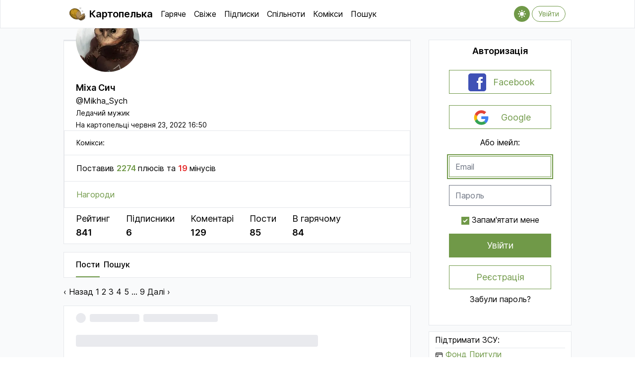

--- FILE ---
content_type: text/html; charset=utf-8
request_url: https://kartopelka.fun/users/77
body_size: 36850
content:
<!DOCTYPE html>
<html lang="uk" class="" data-controller="top">
  <head>
<script type="text/javascript">window.NREUM||(NREUM={});NREUM.info={"beacon":"bam.eu01.nr-data.net","errorBeacon":"bam.eu01.nr-data.net","licenseKey":"NRJS-8778025041b6b84397c","applicationID":"439960069","transactionName":"JhpeRQoXWQ9UF0oTRAAHQx4LEFoU","queueTime":0,"applicationTime":117,"agent":""}</script>
<script type="text/javascript">(window.NREUM||(NREUM={})).init={privacy:{cookies_enabled:true},ajax:{deny_list:["bam.eu01.nr-data.net"]},feature_flags:["soft_nav"],distributed_tracing:{enabled:true}};(window.NREUM||(NREUM={})).loader_config={agentID:"535869438",accountID:"3625770",trustKey:"3625770",xpid:"VwAFVFFUCBAEV1hbAQEHUF0=",licenseKey:"NRJS-8778025041b6b84397c",applicationID:"439960069",browserID:"535869438"};;/*! For license information please see nr-loader-spa-1.308.0.min.js.LICENSE.txt */
(()=>{var e,t,r={384:(e,t,r)=>{"use strict";r.d(t,{NT:()=>a,US:()=>u,Zm:()=>o,bQ:()=>d,dV:()=>c,pV:()=>l});var n=r(6154),i=r(1863),s=r(1910);const a={beacon:"bam.nr-data.net",errorBeacon:"bam.nr-data.net"};function o(){return n.gm.NREUM||(n.gm.NREUM={}),void 0===n.gm.newrelic&&(n.gm.newrelic=n.gm.NREUM),n.gm.NREUM}function c(){let e=o();return e.o||(e.o={ST:n.gm.setTimeout,SI:n.gm.setImmediate||n.gm.setInterval,CT:n.gm.clearTimeout,XHR:n.gm.XMLHttpRequest,REQ:n.gm.Request,EV:n.gm.Event,PR:n.gm.Promise,MO:n.gm.MutationObserver,FETCH:n.gm.fetch,WS:n.gm.WebSocket},(0,s.i)(...Object.values(e.o))),e}function d(e,t){let r=o();r.initializedAgents??={},t.initializedAt={ms:(0,i.t)(),date:new Date},r.initializedAgents[e]=t}function u(e,t){o()[e]=t}function l(){return function(){let e=o();const t=e.info||{};e.info={beacon:a.beacon,errorBeacon:a.errorBeacon,...t}}(),function(){let e=o();const t=e.init||{};e.init={...t}}(),c(),function(){let e=o();const t=e.loader_config||{};e.loader_config={...t}}(),o()}},782:(e,t,r)=>{"use strict";r.d(t,{T:()=>n});const n=r(860).K7.pageViewTiming},860:(e,t,r)=>{"use strict";r.d(t,{$J:()=>u,K7:()=>c,P3:()=>d,XX:()=>i,Yy:()=>o,df:()=>s,qY:()=>n,v4:()=>a});const n="events",i="jserrors",s="browser/blobs",a="rum",o="browser/logs",c={ajax:"ajax",genericEvents:"generic_events",jserrors:i,logging:"logging",metrics:"metrics",pageAction:"page_action",pageViewEvent:"page_view_event",pageViewTiming:"page_view_timing",sessionReplay:"session_replay",sessionTrace:"session_trace",softNav:"soft_navigations",spa:"spa"},d={[c.pageViewEvent]:1,[c.pageViewTiming]:2,[c.metrics]:3,[c.jserrors]:4,[c.spa]:5,[c.ajax]:6,[c.sessionTrace]:7,[c.softNav]:8,[c.sessionReplay]:9,[c.logging]:10,[c.genericEvents]:11},u={[c.pageViewEvent]:a,[c.pageViewTiming]:n,[c.ajax]:n,[c.spa]:n,[c.softNav]:n,[c.metrics]:i,[c.jserrors]:i,[c.sessionTrace]:s,[c.sessionReplay]:s,[c.logging]:o,[c.genericEvents]:"ins"}},944:(e,t,r)=>{"use strict";r.d(t,{R:()=>i});var n=r(3241);function i(e,t){"function"==typeof console.debug&&(console.debug("New Relic Warning: https://github.com/newrelic/newrelic-browser-agent/blob/main/docs/warning-codes.md#".concat(e),t),(0,n.W)({agentIdentifier:null,drained:null,type:"data",name:"warn",feature:"warn",data:{code:e,secondary:t}}))}},993:(e,t,r)=>{"use strict";r.d(t,{A$:()=>s,ET:()=>a,TZ:()=>o,p_:()=>i});var n=r(860);const i={ERROR:"ERROR",WARN:"WARN",INFO:"INFO",DEBUG:"DEBUG",TRACE:"TRACE"},s={OFF:0,ERROR:1,WARN:2,INFO:3,DEBUG:4,TRACE:5},a="log",o=n.K7.logging},1541:(e,t,r)=>{"use strict";r.d(t,{U:()=>i,f:()=>n});const n={MFE:"MFE",BA:"BA"};function i(e,t){if(2!==t?.harvestEndpointVersion)return{};const r=t.agentRef.runtime.appMetadata.agents[0].entityGuid;return e?{"source.id":e.id,"source.name":e.name,"source.type":e.type,"parent.id":e.parent?.id||r,"parent.type":e.parent?.type||n.BA}:{"entity.guid":r,appId:t.agentRef.info.applicationID}}},1687:(e,t,r)=>{"use strict";r.d(t,{Ak:()=>d,Ze:()=>h,x3:()=>u});var n=r(3241),i=r(7836),s=r(3606),a=r(860),o=r(2646);const c={};function d(e,t){const r={staged:!1,priority:a.P3[t]||0};l(e),c[e].get(t)||c[e].set(t,r)}function u(e,t){e&&c[e]&&(c[e].get(t)&&c[e].delete(t),p(e,t,!1),c[e].size&&f(e))}function l(e){if(!e)throw new Error("agentIdentifier required");c[e]||(c[e]=new Map)}function h(e="",t="feature",r=!1){if(l(e),!e||!c[e].get(t)||r)return p(e,t);c[e].get(t).staged=!0,f(e)}function f(e){const t=Array.from(c[e]);t.every(([e,t])=>t.staged)&&(t.sort((e,t)=>e[1].priority-t[1].priority),t.forEach(([t])=>{c[e].delete(t),p(e,t)}))}function p(e,t,r=!0){const a=e?i.ee.get(e):i.ee,c=s.i.handlers;if(!a.aborted&&a.backlog&&c){if((0,n.W)({agentIdentifier:e,type:"lifecycle",name:"drain",feature:t}),r){const e=a.backlog[t],r=c[t];if(r){for(let t=0;e&&t<e.length;++t)g(e[t],r);Object.entries(r).forEach(([e,t])=>{Object.values(t||{}).forEach(t=>{t[0]?.on&&t[0]?.context()instanceof o.y&&t[0].on(e,t[1])})})}}a.isolatedBacklog||delete c[t],a.backlog[t]=null,a.emit("drain-"+t,[])}}function g(e,t){var r=e[1];Object.values(t[r]||{}).forEach(t=>{var r=e[0];if(t[0]===r){var n=t[1],i=e[3],s=e[2];n.apply(i,s)}})}},1738:(e,t,r)=>{"use strict";r.d(t,{U:()=>f,Y:()=>h});var n=r(3241),i=r(9908),s=r(1863),a=r(944),o=r(5701),c=r(3969),d=r(8362),u=r(860),l=r(4261);function h(e,t,r,s){const h=s||r;!h||h[e]&&h[e]!==d.d.prototype[e]||(h[e]=function(){(0,i.p)(c.xV,["API/"+e+"/called"],void 0,u.K7.metrics,r.ee),(0,n.W)({agentIdentifier:r.agentIdentifier,drained:!!o.B?.[r.agentIdentifier],type:"data",name:"api",feature:l.Pl+e,data:{}});try{return t.apply(this,arguments)}catch(e){(0,a.R)(23,e)}})}function f(e,t,r,n,a){const o=e.info;null===r?delete o.jsAttributes[t]:o.jsAttributes[t]=r,(a||null===r)&&(0,i.p)(l.Pl+n,[(0,s.t)(),t,r],void 0,"session",e.ee)}},1741:(e,t,r)=>{"use strict";r.d(t,{W:()=>s});var n=r(944),i=r(4261);class s{#e(e,...t){if(this[e]!==s.prototype[e])return this[e](...t);(0,n.R)(35,e)}addPageAction(e,t){return this.#e(i.hG,e,t)}register(e){return this.#e(i.eY,e)}recordCustomEvent(e,t){return this.#e(i.fF,e,t)}setPageViewName(e,t){return this.#e(i.Fw,e,t)}setCustomAttribute(e,t,r){return this.#e(i.cD,e,t,r)}noticeError(e,t){return this.#e(i.o5,e,t)}setUserId(e,t=!1){return this.#e(i.Dl,e,t)}setApplicationVersion(e){return this.#e(i.nb,e)}setErrorHandler(e){return this.#e(i.bt,e)}addRelease(e,t){return this.#e(i.k6,e,t)}log(e,t){return this.#e(i.$9,e,t)}start(){return this.#e(i.d3)}finished(e){return this.#e(i.BL,e)}recordReplay(){return this.#e(i.CH)}pauseReplay(){return this.#e(i.Tb)}addToTrace(e){return this.#e(i.U2,e)}setCurrentRouteName(e){return this.#e(i.PA,e)}interaction(e){return this.#e(i.dT,e)}wrapLogger(e,t,r){return this.#e(i.Wb,e,t,r)}measure(e,t){return this.#e(i.V1,e,t)}consent(e){return this.#e(i.Pv,e)}}},1863:(e,t,r)=>{"use strict";function n(){return Math.floor(performance.now())}r.d(t,{t:()=>n})},1910:(e,t,r)=>{"use strict";r.d(t,{i:()=>s});var n=r(944);const i=new Map;function s(...e){return e.every(e=>{if(i.has(e))return i.get(e);const t="function"==typeof e?e.toString():"",r=t.includes("[native code]"),s=t.includes("nrWrapper");return r||s||(0,n.R)(64,e?.name||t),i.set(e,r),r})}},2555:(e,t,r)=>{"use strict";r.d(t,{D:()=>o,f:()=>a});var n=r(384),i=r(8122);const s={beacon:n.NT.beacon,errorBeacon:n.NT.errorBeacon,licenseKey:void 0,applicationID:void 0,sa:void 0,queueTime:void 0,applicationTime:void 0,ttGuid:void 0,user:void 0,account:void 0,product:void 0,extra:void 0,jsAttributes:{},userAttributes:void 0,atts:void 0,transactionName:void 0,tNamePlain:void 0};function a(e){try{return!!e.licenseKey&&!!e.errorBeacon&&!!e.applicationID}catch(e){return!1}}const o=e=>(0,i.a)(e,s)},2614:(e,t,r)=>{"use strict";r.d(t,{BB:()=>a,H3:()=>n,g:()=>d,iL:()=>c,tS:()=>o,uh:()=>i,wk:()=>s});const n="NRBA",i="SESSION",s=144e5,a=18e5,o={STARTED:"session-started",PAUSE:"session-pause",RESET:"session-reset",RESUME:"session-resume",UPDATE:"session-update"},c={SAME_TAB:"same-tab",CROSS_TAB:"cross-tab"},d={OFF:0,FULL:1,ERROR:2}},2646:(e,t,r)=>{"use strict";r.d(t,{y:()=>n});class n{constructor(e){this.contextId=e}}},2843:(e,t,r)=>{"use strict";r.d(t,{G:()=>s,u:()=>i});var n=r(3878);function i(e,t=!1,r,i){(0,n.DD)("visibilitychange",function(){if(t)return void("hidden"===document.visibilityState&&e());e(document.visibilityState)},r,i)}function s(e,t,r){(0,n.sp)("pagehide",e,t,r)}},3241:(e,t,r)=>{"use strict";r.d(t,{W:()=>s});var n=r(6154);const i="newrelic";function s(e={}){try{n.gm.dispatchEvent(new CustomEvent(i,{detail:e}))}catch(e){}}},3304:(e,t,r)=>{"use strict";r.d(t,{A:()=>s});var n=r(7836);const i=()=>{const e=new WeakSet;return(t,r)=>{if("object"==typeof r&&null!==r){if(e.has(r))return;e.add(r)}return r}};function s(e){try{return JSON.stringify(e,i())??""}catch(e){try{n.ee.emit("internal-error",[e])}catch(e){}return""}}},3333:(e,t,r)=>{"use strict";r.d(t,{$v:()=>u,TZ:()=>n,Xh:()=>c,Zp:()=>i,kd:()=>d,mq:()=>o,nf:()=>a,qN:()=>s});const n=r(860).K7.genericEvents,i=["auxclick","click","copy","keydown","paste","scrollend"],s=["focus","blur"],a=4,o=1e3,c=2e3,d=["PageAction","UserAction","BrowserPerformance"],u={RESOURCES:"experimental.resources",REGISTER:"register"}},3434:(e,t,r)=>{"use strict";r.d(t,{Jt:()=>s,YM:()=>d});var n=r(7836),i=r(5607);const s="nr@original:".concat(i.W),a=50;var o=Object.prototype.hasOwnProperty,c=!1;function d(e,t){return e||(e=n.ee),r.inPlace=function(e,t,n,i,s){n||(n="");const a="-"===n.charAt(0);for(let o=0;o<t.length;o++){const c=t[o],d=e[c];l(d)||(e[c]=r(d,a?c+n:n,i,c,s))}},r.flag=s,r;function r(t,r,n,c,d){return l(t)?t:(r||(r=""),nrWrapper[s]=t,function(e,t,r){if(Object.defineProperty&&Object.keys)try{return Object.keys(e).forEach(function(r){Object.defineProperty(t,r,{get:function(){return e[r]},set:function(t){return e[r]=t,t}})}),t}catch(e){u([e],r)}for(var n in e)o.call(e,n)&&(t[n]=e[n])}(t,nrWrapper,e),nrWrapper);function nrWrapper(){var s,o,l,h;let f;try{o=this,s=[...arguments],l="function"==typeof n?n(s,o):n||{}}catch(t){u([t,"",[s,o,c],l],e)}i(r+"start",[s,o,c],l,d);const p=performance.now();let g;try{return h=t.apply(o,s),g=performance.now(),h}catch(e){throw g=performance.now(),i(r+"err",[s,o,e],l,d),f=e,f}finally{const e=g-p,t={start:p,end:g,duration:e,isLongTask:e>=a,methodName:c,thrownError:f};t.isLongTask&&i("long-task",[t,o],l,d),i(r+"end",[s,o,h],l,d)}}}function i(r,n,i,s){if(!c||t){var a=c;c=!0;try{e.emit(r,n,i,t,s)}catch(t){u([t,r,n,i],e)}c=a}}}function u(e,t){t||(t=n.ee);try{t.emit("internal-error",e)}catch(e){}}function l(e){return!(e&&"function"==typeof e&&e.apply&&!e[s])}},3606:(e,t,r)=>{"use strict";r.d(t,{i:()=>s});var n=r(9908);s.on=a;var i=s.handlers={};function s(e,t,r,s){a(s||n.d,i,e,t,r)}function a(e,t,r,i,s){s||(s="feature"),e||(e=n.d);var a=t[s]=t[s]||{};(a[r]=a[r]||[]).push([e,i])}},3738:(e,t,r)=>{"use strict";r.d(t,{He:()=>i,Kp:()=>o,Lc:()=>d,Rz:()=>u,TZ:()=>n,bD:()=>s,d3:()=>a,jx:()=>l,sl:()=>h,uP:()=>c});const n=r(860).K7.sessionTrace,i="bstResource",s="resource",a="-start",o="-end",c="fn"+a,d="fn"+o,u="pushState",l=1e3,h=3e4},3785:(e,t,r)=>{"use strict";r.d(t,{R:()=>c,b:()=>d});var n=r(9908),i=r(1863),s=r(860),a=r(3969),o=r(993);function c(e,t,r={},c=o.p_.INFO,d=!0,u,l=(0,i.t)()){(0,n.p)(a.xV,["API/logging/".concat(c.toLowerCase(),"/called")],void 0,s.K7.metrics,e),(0,n.p)(o.ET,[l,t,r,c,d,u],void 0,s.K7.logging,e)}function d(e){return"string"==typeof e&&Object.values(o.p_).some(t=>t===e.toUpperCase().trim())}},3878:(e,t,r)=>{"use strict";function n(e,t){return{capture:e,passive:!1,signal:t}}function i(e,t,r=!1,i){window.addEventListener(e,t,n(r,i))}function s(e,t,r=!1,i){document.addEventListener(e,t,n(r,i))}r.d(t,{DD:()=>s,jT:()=>n,sp:()=>i})},3962:(e,t,r)=>{"use strict";r.d(t,{AM:()=>a,O2:()=>l,OV:()=>s,Qu:()=>h,TZ:()=>c,ih:()=>f,pP:()=>o,t1:()=>u,tC:()=>i,wD:()=>d});var n=r(860);const i=["click","keydown","submit"],s="popstate",a="api",o="initialPageLoad",c=n.K7.softNav,d=5e3,u=500,l={INITIAL_PAGE_LOAD:"",ROUTE_CHANGE:1,UNSPECIFIED:2},h={INTERACTION:1,AJAX:2,CUSTOM_END:3,CUSTOM_TRACER:4},f={IP:"in progress",PF:"pending finish",FIN:"finished",CAN:"cancelled"}},3969:(e,t,r)=>{"use strict";r.d(t,{TZ:()=>n,XG:()=>o,rs:()=>i,xV:()=>a,z_:()=>s});const n=r(860).K7.metrics,i="sm",s="cm",a="storeSupportabilityMetrics",o="storeEventMetrics"},4234:(e,t,r)=>{"use strict";r.d(t,{W:()=>s});var n=r(7836),i=r(1687);class s{constructor(e,t){this.agentIdentifier=e,this.ee=n.ee.get(e),this.featureName=t,this.blocked=!1}deregisterDrain(){(0,i.x3)(this.agentIdentifier,this.featureName)}}},4261:(e,t,r)=>{"use strict";r.d(t,{$9:()=>u,BL:()=>c,CH:()=>p,Dl:()=>R,Fw:()=>w,PA:()=>v,Pl:()=>n,Pv:()=>A,Tb:()=>h,U2:()=>a,V1:()=>E,Wb:()=>T,bt:()=>y,cD:()=>b,d3:()=>x,dT:()=>d,eY:()=>g,fF:()=>f,hG:()=>s,hw:()=>i,k6:()=>o,nb:()=>m,o5:()=>l});const n="api-",i=n+"ixn-",s="addPageAction",a="addToTrace",o="addRelease",c="finished",d="interaction",u="log",l="noticeError",h="pauseReplay",f="recordCustomEvent",p="recordReplay",g="register",m="setApplicationVersion",v="setCurrentRouteName",b="setCustomAttribute",y="setErrorHandler",w="setPageViewName",R="setUserId",x="start",T="wrapLogger",E="measure",A="consent"},5205:(e,t,r)=>{"use strict";r.d(t,{j:()=>S});var n=r(384),i=r(1741);var s=r(2555),a=r(3333);const o=e=>{if(!e||"string"!=typeof e)return!1;try{document.createDocumentFragment().querySelector(e)}catch{return!1}return!0};var c=r(2614),d=r(944),u=r(8122);const l="[data-nr-mask]",h=e=>(0,u.a)(e,(()=>{const e={feature_flags:[],experimental:{allow_registered_children:!1,resources:!1},mask_selector:"*",block_selector:"[data-nr-block]",mask_input_options:{color:!1,date:!1,"datetime-local":!1,email:!1,month:!1,number:!1,range:!1,search:!1,tel:!1,text:!1,time:!1,url:!1,week:!1,textarea:!1,select:!1,password:!0}};return{ajax:{deny_list:void 0,block_internal:!0,enabled:!0,autoStart:!0},api:{get allow_registered_children(){return e.feature_flags.includes(a.$v.REGISTER)||e.experimental.allow_registered_children},set allow_registered_children(t){e.experimental.allow_registered_children=t},duplicate_registered_data:!1},browser_consent_mode:{enabled:!1},distributed_tracing:{enabled:void 0,exclude_newrelic_header:void 0,cors_use_newrelic_header:void 0,cors_use_tracecontext_headers:void 0,allowed_origins:void 0},get feature_flags(){return e.feature_flags},set feature_flags(t){e.feature_flags=t},generic_events:{enabled:!0,autoStart:!0},harvest:{interval:30},jserrors:{enabled:!0,autoStart:!0},logging:{enabled:!0,autoStart:!0},metrics:{enabled:!0,autoStart:!0},obfuscate:void 0,page_action:{enabled:!0},page_view_event:{enabled:!0,autoStart:!0},page_view_timing:{enabled:!0,autoStart:!0},performance:{capture_marks:!1,capture_measures:!1,capture_detail:!0,resources:{get enabled(){return e.feature_flags.includes(a.$v.RESOURCES)||e.experimental.resources},set enabled(t){e.experimental.resources=t},asset_types:[],first_party_domains:[],ignore_newrelic:!0}},privacy:{cookies_enabled:!0},proxy:{assets:void 0,beacon:void 0},session:{expiresMs:c.wk,inactiveMs:c.BB},session_replay:{autoStart:!0,enabled:!1,preload:!1,sampling_rate:10,error_sampling_rate:100,collect_fonts:!1,inline_images:!1,fix_stylesheets:!0,mask_all_inputs:!0,get mask_text_selector(){return e.mask_selector},set mask_text_selector(t){o(t)?e.mask_selector="".concat(t,",").concat(l):""===t||null===t?e.mask_selector=l:(0,d.R)(5,t)},get block_class(){return"nr-block"},get ignore_class(){return"nr-ignore"},get mask_text_class(){return"nr-mask"},get block_selector(){return e.block_selector},set block_selector(t){o(t)?e.block_selector+=",".concat(t):""!==t&&(0,d.R)(6,t)},get mask_input_options(){return e.mask_input_options},set mask_input_options(t){t&&"object"==typeof t?e.mask_input_options={...t,password:!0}:(0,d.R)(7,t)}},session_trace:{enabled:!0,autoStart:!0},soft_navigations:{enabled:!0,autoStart:!0},spa:{enabled:!0,autoStart:!0},ssl:void 0,user_actions:{enabled:!0,elementAttributes:["id","className","tagName","type"]}}})());var f=r(6154),p=r(9324);let g=0;const m={buildEnv:p.F3,distMethod:p.Xs,version:p.xv,originTime:f.WN},v={consented:!1},b={appMetadata:{},get consented(){return this.session?.state?.consent||v.consented},set consented(e){v.consented=e},customTransaction:void 0,denyList:void 0,disabled:!1,harvester:void 0,isolatedBacklog:!1,isRecording:!1,loaderType:void 0,maxBytes:3e4,obfuscator:void 0,onerror:void 0,ptid:void 0,releaseIds:{},session:void 0,timeKeeper:void 0,registeredEntities:[],jsAttributesMetadata:{bytes:0},get harvestCount(){return++g}},y=e=>{const t=(0,u.a)(e,b),r=Object.keys(m).reduce((e,t)=>(e[t]={value:m[t],writable:!1,configurable:!0,enumerable:!0},e),{});return Object.defineProperties(t,r)};var w=r(5701);const R=e=>{const t=e.startsWith("http");e+="/",r.p=t?e:"https://"+e};var x=r(7836),T=r(3241);const E={accountID:void 0,trustKey:void 0,agentID:void 0,licenseKey:void 0,applicationID:void 0,xpid:void 0},A=e=>(0,u.a)(e,E),_=new Set;function S(e,t={},r,a){let{init:o,info:c,loader_config:d,runtime:u={},exposed:l=!0}=t;if(!c){const e=(0,n.pV)();o=e.init,c=e.info,d=e.loader_config}e.init=h(o||{}),e.loader_config=A(d||{}),c.jsAttributes??={},f.bv&&(c.jsAttributes.isWorker=!0),e.info=(0,s.D)(c);const p=e.init,g=[c.beacon,c.errorBeacon];_.has(e.agentIdentifier)||(p.proxy.assets&&(R(p.proxy.assets),g.push(p.proxy.assets)),p.proxy.beacon&&g.push(p.proxy.beacon),e.beacons=[...g],function(e){const t=(0,n.pV)();Object.getOwnPropertyNames(i.W.prototype).forEach(r=>{const n=i.W.prototype[r];if("function"!=typeof n||"constructor"===n)return;let s=t[r];e[r]&&!1!==e.exposed&&"micro-agent"!==e.runtime?.loaderType&&(t[r]=(...t)=>{const n=e[r](...t);return s?s(...t):n})})}(e),(0,n.US)("activatedFeatures",w.B)),u.denyList=[...p.ajax.deny_list||[],...p.ajax.block_internal?g:[]],u.ptid=e.agentIdentifier,u.loaderType=r,e.runtime=y(u),_.has(e.agentIdentifier)||(e.ee=x.ee.get(e.agentIdentifier),e.exposed=l,(0,T.W)({agentIdentifier:e.agentIdentifier,drained:!!w.B?.[e.agentIdentifier],type:"lifecycle",name:"initialize",feature:void 0,data:e.config})),_.add(e.agentIdentifier)}},5270:(e,t,r)=>{"use strict";r.d(t,{Aw:()=>a,SR:()=>s,rF:()=>o});var n=r(384),i=r(7767);function s(e){return!!(0,n.dV)().o.MO&&(0,i.V)(e)&&!0===e?.session_trace.enabled}function a(e){return!0===e?.session_replay.preload&&s(e)}function o(e,t){try{if("string"==typeof t?.type){if("password"===t.type.toLowerCase())return"*".repeat(e?.length||0);if(void 0!==t?.dataset?.nrUnmask||t?.classList?.contains("nr-unmask"))return e}}catch(e){}return"string"==typeof e?e.replace(/[\S]/g,"*"):"*".repeat(e?.length||0)}},5289:(e,t,r)=>{"use strict";r.d(t,{GG:()=>a,Qr:()=>c,sB:()=>o});var n=r(3878),i=r(6389);function s(){return"undefined"==typeof document||"complete"===document.readyState}function a(e,t){if(s())return e();const r=(0,i.J)(e),a=setInterval(()=>{s()&&(clearInterval(a),r())},500);(0,n.sp)("load",r,t)}function o(e){if(s())return e();(0,n.DD)("DOMContentLoaded",e)}function c(e){if(s())return e();(0,n.sp)("popstate",e)}},5607:(e,t,r)=>{"use strict";r.d(t,{W:()=>n});const n=(0,r(9566).bz)()},5701:(e,t,r)=>{"use strict";r.d(t,{B:()=>s,t:()=>a});var n=r(3241);const i=new Set,s={};function a(e,t){const r=t.agentIdentifier;s[r]??={},e&&"object"==typeof e&&(i.has(r)||(t.ee.emit("rumresp",[e]),s[r]=e,i.add(r),(0,n.W)({agentIdentifier:r,loaded:!0,drained:!0,type:"lifecycle",name:"load",feature:void 0,data:e})))}},6154:(e,t,r)=>{"use strict";r.d(t,{OF:()=>d,RI:()=>i,WN:()=>h,bv:()=>s,eN:()=>f,gm:()=>a,lR:()=>l,m:()=>c,mw:()=>o,sb:()=>u});var n=r(1863);const i="undefined"!=typeof window&&!!window.document,s="undefined"!=typeof WorkerGlobalScope&&("undefined"!=typeof self&&self instanceof WorkerGlobalScope&&self.navigator instanceof WorkerNavigator||"undefined"!=typeof globalThis&&globalThis instanceof WorkerGlobalScope&&globalThis.navigator instanceof WorkerNavigator),a=i?window:"undefined"!=typeof WorkerGlobalScope&&("undefined"!=typeof self&&self instanceof WorkerGlobalScope&&self||"undefined"!=typeof globalThis&&globalThis instanceof WorkerGlobalScope&&globalThis),o=Boolean("hidden"===a?.document?.visibilityState),c=""+a?.location,d=/iPad|iPhone|iPod/.test(a.navigator?.userAgent),u=d&&"undefined"==typeof SharedWorker,l=(()=>{const e=a.navigator?.userAgent?.match(/Firefox[/\s](\d+\.\d+)/);return Array.isArray(e)&&e.length>=2?+e[1]:0})(),h=Date.now()-(0,n.t)(),f=()=>"undefined"!=typeof PerformanceNavigationTiming&&a?.performance?.getEntriesByType("navigation")?.[0]?.responseStart},6344:(e,t,r)=>{"use strict";r.d(t,{BB:()=>u,Qb:()=>l,TZ:()=>i,Ug:()=>a,Vh:()=>s,_s:()=>o,bc:()=>d,yP:()=>c});var n=r(2614);const i=r(860).K7.sessionReplay,s="errorDuringReplay",a=.12,o={DomContentLoaded:0,Load:1,FullSnapshot:2,IncrementalSnapshot:3,Meta:4,Custom:5},c={[n.g.ERROR]:15e3,[n.g.FULL]:3e5,[n.g.OFF]:0},d={RESET:{message:"Session was reset",sm:"Reset"},IMPORT:{message:"Recorder failed to import",sm:"Import"},TOO_MANY:{message:"429: Too Many Requests",sm:"Too-Many"},TOO_BIG:{message:"Payload was too large",sm:"Too-Big"},CROSS_TAB:{message:"Session Entity was set to OFF on another tab",sm:"Cross-Tab"},ENTITLEMENTS:{message:"Session Replay is not allowed and will not be started",sm:"Entitlement"}},u=5e3,l={API:"api",RESUME:"resume",SWITCH_TO_FULL:"switchToFull",INITIALIZE:"initialize",PRELOAD:"preload"}},6389:(e,t,r)=>{"use strict";function n(e,t=500,r={}){const n=r?.leading||!1;let i;return(...r)=>{n&&void 0===i&&(e.apply(this,r),i=setTimeout(()=>{i=clearTimeout(i)},t)),n||(clearTimeout(i),i=setTimeout(()=>{e.apply(this,r)},t))}}function i(e){let t=!1;return(...r)=>{t||(t=!0,e.apply(this,r))}}r.d(t,{J:()=>i,s:()=>n})},6630:(e,t,r)=>{"use strict";r.d(t,{T:()=>n});const n=r(860).K7.pageViewEvent},6774:(e,t,r)=>{"use strict";r.d(t,{T:()=>n});const n=r(860).K7.jserrors},7295:(e,t,r)=>{"use strict";r.d(t,{Xv:()=>a,gX:()=>i,iW:()=>s});var n=[];function i(e){if(!e||s(e))return!1;if(0===n.length)return!0;if("*"===n[0].hostname)return!1;for(var t=0;t<n.length;t++){var r=n[t];if(r.hostname.test(e.hostname)&&r.pathname.test(e.pathname))return!1}return!0}function s(e){return void 0===e.hostname}function a(e){if(n=[],e&&e.length)for(var t=0;t<e.length;t++){let r=e[t];if(!r)continue;if("*"===r)return void(n=[{hostname:"*"}]);0===r.indexOf("http://")?r=r.substring(7):0===r.indexOf("https://")&&(r=r.substring(8));const i=r.indexOf("/");let s,a;i>0?(s=r.substring(0,i),a=r.substring(i)):(s=r,a="*");let[c]=s.split(":");n.push({hostname:o(c),pathname:o(a,!0)})}}function o(e,t=!1){const r=e.replace(/[.+?^${}()|[\]\\]/g,e=>"\\"+e).replace(/\*/g,".*?");return new RegExp((t?"^":"")+r+"$")}},7485:(e,t,r)=>{"use strict";r.d(t,{D:()=>i});var n=r(6154);function i(e){if(0===(e||"").indexOf("data:"))return{protocol:"data"};try{const t=new URL(e,location.href),r={port:t.port,hostname:t.hostname,pathname:t.pathname,search:t.search,protocol:t.protocol.slice(0,t.protocol.indexOf(":")),sameOrigin:t.protocol===n.gm?.location?.protocol&&t.host===n.gm?.location?.host};return r.port&&""!==r.port||("http:"===t.protocol&&(r.port="80"),"https:"===t.protocol&&(r.port="443")),r.pathname&&""!==r.pathname?r.pathname.startsWith("/")||(r.pathname="/".concat(r.pathname)):r.pathname="/",r}catch(e){return{}}}},7699:(e,t,r)=>{"use strict";r.d(t,{It:()=>s,KC:()=>o,No:()=>i,qh:()=>a});var n=r(860);const i=16e3,s=1e6,a="SESSION_ERROR",o={[n.K7.logging]:!0,[n.K7.genericEvents]:!1,[n.K7.jserrors]:!1,[n.K7.ajax]:!1}},7767:(e,t,r)=>{"use strict";r.d(t,{V:()=>i});var n=r(6154);const i=e=>n.RI&&!0===e?.privacy.cookies_enabled},7836:(e,t,r)=>{"use strict";r.d(t,{P:()=>o,ee:()=>c});var n=r(384),i=r(8990),s=r(2646),a=r(5607);const o="nr@context:".concat(a.W),c=function e(t,r){var n={},a={},u={},l=!1;try{l=16===r.length&&d.initializedAgents?.[r]?.runtime.isolatedBacklog}catch(e){}var h={on:p,addEventListener:p,removeEventListener:function(e,t){var r=n[e];if(!r)return;for(var i=0;i<r.length;i++)r[i]===t&&r.splice(i,1)},emit:function(e,r,n,i,s){!1!==s&&(s=!0);if(c.aborted&&!i)return;t&&s&&t.emit(e,r,n);var o=f(n);g(e).forEach(e=>{e.apply(o,r)});var d=v()[a[e]];d&&d.push([h,e,r,o]);return o},get:m,listeners:g,context:f,buffer:function(e,t){const r=v();if(t=t||"feature",h.aborted)return;Object.entries(e||{}).forEach(([e,n])=>{a[n]=t,t in r||(r[t]=[])})},abort:function(){h._aborted=!0,Object.keys(h.backlog).forEach(e=>{delete h.backlog[e]})},isBuffering:function(e){return!!v()[a[e]]},debugId:r,backlog:l?{}:t&&"object"==typeof t.backlog?t.backlog:{},isolatedBacklog:l};return Object.defineProperty(h,"aborted",{get:()=>{let e=h._aborted||!1;return e||(t&&(e=t.aborted),e)}}),h;function f(e){return e&&e instanceof s.y?e:e?(0,i.I)(e,o,()=>new s.y(o)):new s.y(o)}function p(e,t){n[e]=g(e).concat(t)}function g(e){return n[e]||[]}function m(t){return u[t]=u[t]||e(h,t)}function v(){return h.backlog}}(void 0,"globalEE"),d=(0,n.Zm)();d.ee||(d.ee=c)},8122:(e,t,r)=>{"use strict";r.d(t,{a:()=>i});var n=r(944);function i(e,t){try{if(!e||"object"!=typeof e)return(0,n.R)(3);if(!t||"object"!=typeof t)return(0,n.R)(4);const r=Object.create(Object.getPrototypeOf(t),Object.getOwnPropertyDescriptors(t)),s=0===Object.keys(r).length?e:r;for(let a in s)if(void 0!==e[a])try{if(null===e[a]){r[a]=null;continue}Array.isArray(e[a])&&Array.isArray(t[a])?r[a]=Array.from(new Set([...e[a],...t[a]])):"object"==typeof e[a]&&"object"==typeof t[a]?r[a]=i(e[a],t[a]):r[a]=e[a]}catch(e){r[a]||(0,n.R)(1,e)}return r}catch(e){(0,n.R)(2,e)}}},8139:(e,t,r)=>{"use strict";r.d(t,{u:()=>h});var n=r(7836),i=r(3434),s=r(8990),a=r(6154);const o={},c=a.gm.XMLHttpRequest,d="addEventListener",u="removeEventListener",l="nr@wrapped:".concat(n.P);function h(e){var t=function(e){return(e||n.ee).get("events")}(e);if(o[t.debugId]++)return t;o[t.debugId]=1;var r=(0,i.YM)(t,!0);function h(e){r.inPlace(e,[d,u],"-",p)}function p(e,t){return e[1]}return"getPrototypeOf"in Object&&(a.RI&&f(document,h),c&&f(c.prototype,h),f(a.gm,h)),t.on(d+"-start",function(e,t){var n=e[1];if(null!==n&&("function"==typeof n||"object"==typeof n)&&"newrelic"!==e[0]){var i=(0,s.I)(n,l,function(){var e={object:function(){if("function"!=typeof n.handleEvent)return;return n.handleEvent.apply(n,arguments)},function:n}[typeof n];return e?r(e,"fn-",null,e.name||"anonymous"):n});this.wrapped=e[1]=i}}),t.on(u+"-start",function(e){e[1]=this.wrapped||e[1]}),t}function f(e,t,...r){let n=e;for(;"object"==typeof n&&!Object.prototype.hasOwnProperty.call(n,d);)n=Object.getPrototypeOf(n);n&&t(n,...r)}},8362:(e,t,r)=>{"use strict";r.d(t,{d:()=>s});var n=r(9566),i=r(1741);class s extends i.W{agentIdentifier=(0,n.LA)(16)}},8374:(e,t,r)=>{r.nc=(()=>{try{return document?.currentScript?.nonce}catch(e){}return""})()},8990:(e,t,r)=>{"use strict";r.d(t,{I:()=>i});var n=Object.prototype.hasOwnProperty;function i(e,t,r){if(n.call(e,t))return e[t];var i=r();if(Object.defineProperty&&Object.keys)try{return Object.defineProperty(e,t,{value:i,writable:!0,enumerable:!1}),i}catch(e){}return e[t]=i,i}},9119:(e,t,r)=>{"use strict";r.d(t,{L:()=>s});var n=/([^?#]*)[^#]*(#[^?]*|$).*/,i=/([^?#]*)().*/;function s(e,t){return e?e.replace(t?n:i,"$1$2"):e}},9300:(e,t,r)=>{"use strict";r.d(t,{T:()=>n});const n=r(860).K7.ajax},9324:(e,t,r)=>{"use strict";r.d(t,{AJ:()=>a,F3:()=>i,Xs:()=>s,Yq:()=>o,xv:()=>n});const n="1.308.0",i="PROD",s="CDN",a="@newrelic/rrweb",o="1.0.1"},9566:(e,t,r)=>{"use strict";r.d(t,{LA:()=>o,ZF:()=>c,bz:()=>a,el:()=>d});var n=r(6154);const i="xxxxxxxx-xxxx-4xxx-yxxx-xxxxxxxxxxxx";function s(e,t){return e?15&e[t]:16*Math.random()|0}function a(){const e=n.gm?.crypto||n.gm?.msCrypto;let t,r=0;return e&&e.getRandomValues&&(t=e.getRandomValues(new Uint8Array(30))),i.split("").map(e=>"x"===e?s(t,r++).toString(16):"y"===e?(3&s()|8).toString(16):e).join("")}function o(e){const t=n.gm?.crypto||n.gm?.msCrypto;let r,i=0;t&&t.getRandomValues&&(r=t.getRandomValues(new Uint8Array(e)));const a=[];for(var o=0;o<e;o++)a.push(s(r,i++).toString(16));return a.join("")}function c(){return o(16)}function d(){return o(32)}},9908:(e,t,r)=>{"use strict";r.d(t,{d:()=>n,p:()=>i});var n=r(7836).ee.get("handle");function i(e,t,r,i,s){s?(s.buffer([e],i),s.emit(e,t,r)):(n.buffer([e],i),n.emit(e,t,r))}}},n={};function i(e){var t=n[e];if(void 0!==t)return t.exports;var s=n[e]={exports:{}};return r[e](s,s.exports,i),s.exports}i.m=r,i.d=(e,t)=>{for(var r in t)i.o(t,r)&&!i.o(e,r)&&Object.defineProperty(e,r,{enumerable:!0,get:t[r]})},i.f={},i.e=e=>Promise.all(Object.keys(i.f).reduce((t,r)=>(i.f[r](e,t),t),[])),i.u=e=>({212:"nr-spa-compressor",249:"nr-spa-recorder",478:"nr-spa"}[e]+"-1.308.0.min.js"),i.o=(e,t)=>Object.prototype.hasOwnProperty.call(e,t),e={},t="NRBA-1.308.0.PROD:",i.l=(r,n,s,a)=>{if(e[r])e[r].push(n);else{var o,c;if(void 0!==s)for(var d=document.getElementsByTagName("script"),u=0;u<d.length;u++){var l=d[u];if(l.getAttribute("src")==r||l.getAttribute("data-webpack")==t+s){o=l;break}}if(!o){c=!0;var h={478:"sha512-RSfSVnmHk59T/uIPbdSE0LPeqcEdF4/+XhfJdBuccH5rYMOEZDhFdtnh6X6nJk7hGpzHd9Ujhsy7lZEz/ORYCQ==",249:"sha512-ehJXhmntm85NSqW4MkhfQqmeKFulra3klDyY0OPDUE+sQ3GokHlPh1pmAzuNy//3j4ac6lzIbmXLvGQBMYmrkg==",212:"sha512-B9h4CR46ndKRgMBcK+j67uSR2RCnJfGefU+A7FrgR/k42ovXy5x/MAVFiSvFxuVeEk/pNLgvYGMp1cBSK/G6Fg=="};(o=document.createElement("script")).charset="utf-8",i.nc&&o.setAttribute("nonce",i.nc),o.setAttribute("data-webpack",t+s),o.src=r,0!==o.src.indexOf(window.location.origin+"/")&&(o.crossOrigin="anonymous"),h[a]&&(o.integrity=h[a])}e[r]=[n];var f=(t,n)=>{o.onerror=o.onload=null,clearTimeout(p);var i=e[r];if(delete e[r],o.parentNode&&o.parentNode.removeChild(o),i&&i.forEach(e=>e(n)),t)return t(n)},p=setTimeout(f.bind(null,void 0,{type:"timeout",target:o}),12e4);o.onerror=f.bind(null,o.onerror),o.onload=f.bind(null,o.onload),c&&document.head.appendChild(o)}},i.r=e=>{"undefined"!=typeof Symbol&&Symbol.toStringTag&&Object.defineProperty(e,Symbol.toStringTag,{value:"Module"}),Object.defineProperty(e,"__esModule",{value:!0})},i.p="https://js-agent.newrelic.com/",(()=>{var e={38:0,788:0};i.f.j=(t,r)=>{var n=i.o(e,t)?e[t]:void 0;if(0!==n)if(n)r.push(n[2]);else{var s=new Promise((r,i)=>n=e[t]=[r,i]);r.push(n[2]=s);var a=i.p+i.u(t),o=new Error;i.l(a,r=>{if(i.o(e,t)&&(0!==(n=e[t])&&(e[t]=void 0),n)){var s=r&&("load"===r.type?"missing":r.type),a=r&&r.target&&r.target.src;o.message="Loading chunk "+t+" failed: ("+s+": "+a+")",o.name="ChunkLoadError",o.type=s,o.request=a,n[1](o)}},"chunk-"+t,t)}};var t=(t,r)=>{var n,s,[a,o,c]=r,d=0;if(a.some(t=>0!==e[t])){for(n in o)i.o(o,n)&&(i.m[n]=o[n]);if(c)c(i)}for(t&&t(r);d<a.length;d++)s=a[d],i.o(e,s)&&e[s]&&e[s][0](),e[s]=0},r=self["webpackChunk:NRBA-1.308.0.PROD"]=self["webpackChunk:NRBA-1.308.0.PROD"]||[];r.forEach(t.bind(null,0)),r.push=t.bind(null,r.push.bind(r))})(),(()=>{"use strict";i(8374);var e=i(8362),t=i(860);const r=Object.values(t.K7);var n=i(5205);var s=i(9908),a=i(1863),o=i(4261),c=i(1738);var d=i(1687),u=i(4234),l=i(5289),h=i(6154),f=i(944),p=i(5270),g=i(7767),m=i(6389),v=i(7699);class b extends u.W{constructor(e,t){super(e.agentIdentifier,t),this.agentRef=e,this.abortHandler=void 0,this.featAggregate=void 0,this.loadedSuccessfully=void 0,this.onAggregateImported=new Promise(e=>{this.loadedSuccessfully=e}),this.deferred=Promise.resolve(),!1===e.init[this.featureName].autoStart?this.deferred=new Promise((t,r)=>{this.ee.on("manual-start-all",(0,m.J)(()=>{(0,d.Ak)(e.agentIdentifier,this.featureName),t()}))}):(0,d.Ak)(e.agentIdentifier,t)}importAggregator(e,t,r={}){if(this.featAggregate)return;const n=async()=>{let n;await this.deferred;try{if((0,g.V)(e.init)){const{setupAgentSession:t}=await i.e(478).then(i.bind(i,8766));n=t(e)}}catch(e){(0,f.R)(20,e),this.ee.emit("internal-error",[e]),(0,s.p)(v.qh,[e],void 0,this.featureName,this.ee)}try{if(!this.#t(this.featureName,n,e.init))return(0,d.Ze)(this.agentIdentifier,this.featureName),void this.loadedSuccessfully(!1);const{Aggregate:i}=await t();this.featAggregate=new i(e,r),e.runtime.harvester.initializedAggregates.push(this.featAggregate),this.loadedSuccessfully(!0)}catch(e){(0,f.R)(34,e),this.abortHandler?.(),(0,d.Ze)(this.agentIdentifier,this.featureName,!0),this.loadedSuccessfully(!1),this.ee&&this.ee.abort()}};h.RI?(0,l.GG)(()=>n(),!0):n()}#t(e,r,n){if(this.blocked)return!1;switch(e){case t.K7.sessionReplay:return(0,p.SR)(n)&&!!r;case t.K7.sessionTrace:return!!r;default:return!0}}}var y=i(6630),w=i(2614),R=i(3241);class x extends b{static featureName=y.T;constructor(e){var t;super(e,y.T),this.setupInspectionEvents(e.agentIdentifier),t=e,(0,c.Y)(o.Fw,function(e,r){"string"==typeof e&&("/"!==e.charAt(0)&&(e="/"+e),t.runtime.customTransaction=(r||"http://custom.transaction")+e,(0,s.p)(o.Pl+o.Fw,[(0,a.t)()],void 0,void 0,t.ee))},t),this.importAggregator(e,()=>i.e(478).then(i.bind(i,2467)))}setupInspectionEvents(e){const t=(t,r)=>{t&&(0,R.W)({agentIdentifier:e,timeStamp:t.timeStamp,loaded:"complete"===t.target.readyState,type:"window",name:r,data:t.target.location+""})};(0,l.sB)(e=>{t(e,"DOMContentLoaded")}),(0,l.GG)(e=>{t(e,"load")}),(0,l.Qr)(e=>{t(e,"navigate")}),this.ee.on(w.tS.UPDATE,(t,r)=>{(0,R.W)({agentIdentifier:e,type:"lifecycle",name:"session",data:r})})}}var T=i(384);class E extends e.d{constructor(e){var t;(super(),h.gm)?(this.features={},(0,T.bQ)(this.agentIdentifier,this),this.desiredFeatures=new Set(e.features||[]),this.desiredFeatures.add(x),(0,n.j)(this,e,e.loaderType||"agent"),t=this,(0,c.Y)(o.cD,function(e,r,n=!1){if("string"==typeof e){if(["string","number","boolean"].includes(typeof r)||null===r)return(0,c.U)(t,e,r,o.cD,n);(0,f.R)(40,typeof r)}else(0,f.R)(39,typeof e)},t),function(e){(0,c.Y)(o.Dl,function(t,r=!1){if("string"!=typeof t&&null!==t)return void(0,f.R)(41,typeof t);const n=e.info.jsAttributes["enduser.id"];r&&null!=n&&n!==t?(0,s.p)(o.Pl+"setUserIdAndResetSession",[t],void 0,"session",e.ee):(0,c.U)(e,"enduser.id",t,o.Dl,!0)},e)}(this),function(e){(0,c.Y)(o.nb,function(t){if("string"==typeof t||null===t)return(0,c.U)(e,"application.version",t,o.nb,!1);(0,f.R)(42,typeof t)},e)}(this),function(e){(0,c.Y)(o.d3,function(){e.ee.emit("manual-start-all")},e)}(this),function(e){(0,c.Y)(o.Pv,function(t=!0){if("boolean"==typeof t){if((0,s.p)(o.Pl+o.Pv,[t],void 0,"session",e.ee),e.runtime.consented=t,t){const t=e.features.page_view_event;t.onAggregateImported.then(e=>{const r=t.featAggregate;e&&!r.sentRum&&r.sendRum()})}}else(0,f.R)(65,typeof t)},e)}(this),this.run()):(0,f.R)(21)}get config(){return{info:this.info,init:this.init,loader_config:this.loader_config,runtime:this.runtime}}get api(){return this}run(){try{const e=function(e){const t={};return r.forEach(r=>{t[r]=!!e[r]?.enabled}),t}(this.init),n=[...this.desiredFeatures];n.sort((e,r)=>t.P3[e.featureName]-t.P3[r.featureName]),n.forEach(r=>{if(!e[r.featureName]&&r.featureName!==t.K7.pageViewEvent)return;if(r.featureName===t.K7.spa)return void(0,f.R)(67);const n=function(e){switch(e){case t.K7.ajax:return[t.K7.jserrors];case t.K7.sessionTrace:return[t.K7.ajax,t.K7.pageViewEvent];case t.K7.sessionReplay:return[t.K7.sessionTrace];case t.K7.pageViewTiming:return[t.K7.pageViewEvent];default:return[]}}(r.featureName).filter(e=>!(e in this.features));n.length>0&&(0,f.R)(36,{targetFeature:r.featureName,missingDependencies:n}),this.features[r.featureName]=new r(this)})}catch(e){(0,f.R)(22,e);for(const e in this.features)this.features[e].abortHandler?.();const t=(0,T.Zm)();delete t.initializedAgents[this.agentIdentifier]?.features,delete this.sharedAggregator;return t.ee.get(this.agentIdentifier).abort(),!1}}}var A=i(2843),_=i(782);class S extends b{static featureName=_.T;constructor(e){super(e,_.T),h.RI&&((0,A.u)(()=>(0,s.p)("docHidden",[(0,a.t)()],void 0,_.T,this.ee),!0),(0,A.G)(()=>(0,s.p)("winPagehide",[(0,a.t)()],void 0,_.T,this.ee)),this.importAggregator(e,()=>i.e(478).then(i.bind(i,9917))))}}var O=i(3969);class I extends b{static featureName=O.TZ;constructor(e){super(e,O.TZ),h.RI&&document.addEventListener("securitypolicyviolation",e=>{(0,s.p)(O.xV,["Generic/CSPViolation/Detected"],void 0,this.featureName,this.ee)}),this.importAggregator(e,()=>i.e(478).then(i.bind(i,6555)))}}var N=i(6774),P=i(3878),k=i(3304);class D{constructor(e,t,r,n,i){this.name="UncaughtError",this.message="string"==typeof e?e:(0,k.A)(e),this.sourceURL=t,this.line=r,this.column=n,this.__newrelic=i}}function C(e){return M(e)?e:new D(void 0!==e?.message?e.message:e,e?.filename||e?.sourceURL,e?.lineno||e?.line,e?.colno||e?.col,e?.__newrelic,e?.cause)}function j(e){const t="Unhandled Promise Rejection: ";if(!e?.reason)return;if(M(e.reason)){try{e.reason.message.startsWith(t)||(e.reason.message=t+e.reason.message)}catch(e){}return C(e.reason)}const r=C(e.reason);return(r.message||"").startsWith(t)||(r.message=t+r.message),r}function L(e){if(e.error instanceof SyntaxError&&!/:\d+$/.test(e.error.stack?.trim())){const t=new D(e.message,e.filename,e.lineno,e.colno,e.error.__newrelic,e.cause);return t.name=SyntaxError.name,t}return M(e.error)?e.error:C(e)}function M(e){return e instanceof Error&&!!e.stack}function H(e,r,n,i,o=(0,a.t)()){"string"==typeof e&&(e=new Error(e)),(0,s.p)("err",[e,o,!1,r,n.runtime.isRecording,void 0,i],void 0,t.K7.jserrors,n.ee),(0,s.p)("uaErr",[],void 0,t.K7.genericEvents,n.ee)}var B=i(1541),K=i(993),W=i(3785);function U(e,{customAttributes:t={},level:r=K.p_.INFO}={},n,i,s=(0,a.t)()){(0,W.R)(n.ee,e,t,r,!1,i,s)}function F(e,r,n,i,c=(0,a.t)()){(0,s.p)(o.Pl+o.hG,[c,e,r,i],void 0,t.K7.genericEvents,n.ee)}function V(e,r,n,i,c=(0,a.t)()){const{start:d,end:u,customAttributes:l}=r||{},h={customAttributes:l||{}};if("object"!=typeof h.customAttributes||"string"!=typeof e||0===e.length)return void(0,f.R)(57);const p=(e,t)=>null==e?t:"number"==typeof e?e:e instanceof PerformanceMark?e.startTime:Number.NaN;if(h.start=p(d,0),h.end=p(u,c),Number.isNaN(h.start)||Number.isNaN(h.end))(0,f.R)(57);else{if(h.duration=h.end-h.start,!(h.duration<0))return(0,s.p)(o.Pl+o.V1,[h,e,i],void 0,t.K7.genericEvents,n.ee),h;(0,f.R)(58)}}function G(e,r={},n,i,c=(0,a.t)()){(0,s.p)(o.Pl+o.fF,[c,e,r,i],void 0,t.K7.genericEvents,n.ee)}function z(e){(0,c.Y)(o.eY,function(t){return Y(e,t)},e)}function Y(e,r,n){(0,f.R)(54,"newrelic.register"),r||={},r.type=B.f.MFE,r.licenseKey||=e.info.licenseKey,r.blocked=!1,r.parent=n||{},Array.isArray(r.tags)||(r.tags=[]);const i={};r.tags.forEach(e=>{"name"!==e&&"id"!==e&&(i["source.".concat(e)]=!0)}),r.isolated??=!0;let o=()=>{};const c=e.runtime.registeredEntities;if(!r.isolated){const e=c.find(({metadata:{target:{id:e}}})=>e===r.id&&!r.isolated);if(e)return e}const d=e=>{r.blocked=!0,o=e};function u(e){return"string"==typeof e&&!!e.trim()&&e.trim().length<501||"number"==typeof e}e.init.api.allow_registered_children||d((0,m.J)(()=>(0,f.R)(55))),u(r.id)&&u(r.name)||d((0,m.J)(()=>(0,f.R)(48,r)));const l={addPageAction:(t,n={})=>g(F,[t,{...i,...n},e],r),deregister:()=>{d((0,m.J)(()=>(0,f.R)(68)))},log:(t,n={})=>g(U,[t,{...n,customAttributes:{...i,...n.customAttributes||{}}},e],r),measure:(t,n={})=>g(V,[t,{...n,customAttributes:{...i,...n.customAttributes||{}}},e],r),noticeError:(t,n={})=>g(H,[t,{...i,...n},e],r),register:(t={})=>g(Y,[e,t],l.metadata.target),recordCustomEvent:(t,n={})=>g(G,[t,{...i,...n},e],r),setApplicationVersion:e=>p("application.version",e),setCustomAttribute:(e,t)=>p(e,t),setUserId:e=>p("enduser.id",e),metadata:{customAttributes:i,target:r}},h=()=>(r.blocked&&o(),r.blocked);h()||c.push(l);const p=(e,t)=>{h()||(i[e]=t)},g=(r,n,i)=>{if(h())return;const o=(0,a.t)();(0,s.p)(O.xV,["API/register/".concat(r.name,"/called")],void 0,t.K7.metrics,e.ee);try{if(e.init.api.duplicate_registered_data&&"register"!==r.name){let e=n;if(n[1]instanceof Object){const t={"child.id":i.id,"child.type":i.type};e="customAttributes"in n[1]?[n[0],{...n[1],customAttributes:{...n[1].customAttributes,...t}},...n.slice(2)]:[n[0],{...n[1],...t},...n.slice(2)]}r(...e,void 0,o)}return r(...n,i,o)}catch(e){(0,f.R)(50,e)}};return l}class Z extends b{static featureName=N.T;constructor(e){var t;super(e,N.T),t=e,(0,c.Y)(o.o5,(e,r)=>H(e,r,t),t),function(e){(0,c.Y)(o.bt,function(t){e.runtime.onerror=t},e)}(e),function(e){let t=0;(0,c.Y)(o.k6,function(e,r){++t>10||(this.runtime.releaseIds[e.slice(-200)]=(""+r).slice(-200))},e)}(e),z(e);try{this.removeOnAbort=new AbortController}catch(e){}this.ee.on("internal-error",(t,r)=>{this.abortHandler&&(0,s.p)("ierr",[C(t),(0,a.t)(),!0,{},e.runtime.isRecording,r],void 0,this.featureName,this.ee)}),h.gm.addEventListener("unhandledrejection",t=>{this.abortHandler&&(0,s.p)("err",[j(t),(0,a.t)(),!1,{unhandledPromiseRejection:1},e.runtime.isRecording],void 0,this.featureName,this.ee)},(0,P.jT)(!1,this.removeOnAbort?.signal)),h.gm.addEventListener("error",t=>{this.abortHandler&&(0,s.p)("err",[L(t),(0,a.t)(),!1,{},e.runtime.isRecording],void 0,this.featureName,this.ee)},(0,P.jT)(!1,this.removeOnAbort?.signal)),this.abortHandler=this.#r,this.importAggregator(e,()=>i.e(478).then(i.bind(i,2176)))}#r(){this.removeOnAbort?.abort(),this.abortHandler=void 0}}var q=i(8990);let X=1;function J(e){const t=typeof e;return!e||"object"!==t&&"function"!==t?-1:e===h.gm?0:(0,q.I)(e,"nr@id",function(){return X++})}function Q(e){if("string"==typeof e&&e.length)return e.length;if("object"==typeof e){if("undefined"!=typeof ArrayBuffer&&e instanceof ArrayBuffer&&e.byteLength)return e.byteLength;if("undefined"!=typeof Blob&&e instanceof Blob&&e.size)return e.size;if(!("undefined"!=typeof FormData&&e instanceof FormData))try{return(0,k.A)(e).length}catch(e){return}}}var ee=i(8139),te=i(7836),re=i(3434);const ne={},ie=["open","send"];function se(e){var t=e||te.ee;const r=function(e){return(e||te.ee).get("xhr")}(t);if(void 0===h.gm.XMLHttpRequest)return r;if(ne[r.debugId]++)return r;ne[r.debugId]=1,(0,ee.u)(t);var n=(0,re.YM)(r),i=h.gm.XMLHttpRequest,s=h.gm.MutationObserver,a=h.gm.Promise,o=h.gm.setInterval,c="readystatechange",d=["onload","onerror","onabort","onloadstart","onloadend","onprogress","ontimeout"],u=[],l=h.gm.XMLHttpRequest=function(e){const t=new i(e),s=r.context(t);try{r.emit("new-xhr",[t],s),t.addEventListener(c,(a=s,function(){var e=this;e.readyState>3&&!a.resolved&&(a.resolved=!0,r.emit("xhr-resolved",[],e)),n.inPlace(e,d,"fn-",y)}),(0,P.jT)(!1))}catch(e){(0,f.R)(15,e);try{r.emit("internal-error",[e])}catch(e){}}var a;return t};function p(e,t){n.inPlace(t,["onreadystatechange"],"fn-",y)}if(function(e,t){for(var r in e)t[r]=e[r]}(i,l),l.prototype=i.prototype,n.inPlace(l.prototype,ie,"-xhr-",y),r.on("send-xhr-start",function(e,t){p(e,t),function(e){u.push(e),s&&(g?g.then(b):o?o(b):(m=-m,v.data=m))}(t)}),r.on("open-xhr-start",p),s){var g=a&&a.resolve();if(!o&&!a){var m=1,v=document.createTextNode(m);new s(b).observe(v,{characterData:!0})}}else t.on("fn-end",function(e){e[0]&&e[0].type===c||b()});function b(){for(var e=0;e<u.length;e++)p(0,u[e]);u.length&&(u=[])}function y(e,t){return t}return r}var ae="fetch-",oe=ae+"body-",ce=["arrayBuffer","blob","json","text","formData"],de=h.gm.Request,ue=h.gm.Response,le="prototype";const he={};function fe(e){const t=function(e){return(e||te.ee).get("fetch")}(e);if(!(de&&ue&&h.gm.fetch))return t;if(he[t.debugId]++)return t;function r(e,r,n){var i=e[r];"function"==typeof i&&(e[r]=function(){var e,r=[...arguments],s={};t.emit(n+"before-start",[r],s),s[te.P]&&s[te.P].dt&&(e=s[te.P].dt);var a=i.apply(this,r);return t.emit(n+"start",[r,e],a),a.then(function(e){return t.emit(n+"end",[null,e],a),e},function(e){throw t.emit(n+"end",[e],a),e})})}return he[t.debugId]=1,ce.forEach(e=>{r(de[le],e,oe),r(ue[le],e,oe)}),r(h.gm,"fetch",ae),t.on(ae+"end",function(e,r){var n=this;if(r){var i=r.headers.get("content-length");null!==i&&(n.rxSize=i),t.emit(ae+"done",[null,r],n)}else t.emit(ae+"done",[e],n)}),t}var pe=i(7485),ge=i(9566);class me{constructor(e){this.agentRef=e}generateTracePayload(e){const t=this.agentRef.loader_config;if(!this.shouldGenerateTrace(e)||!t)return null;var r=(t.accountID||"").toString()||null,n=(t.agentID||"").toString()||null,i=(t.trustKey||"").toString()||null;if(!r||!n)return null;var s=(0,ge.ZF)(),a=(0,ge.el)(),o=Date.now(),c={spanId:s,traceId:a,timestamp:o};return(e.sameOrigin||this.isAllowedOrigin(e)&&this.useTraceContextHeadersForCors())&&(c.traceContextParentHeader=this.generateTraceContextParentHeader(s,a),c.traceContextStateHeader=this.generateTraceContextStateHeader(s,o,r,n,i)),(e.sameOrigin&&!this.excludeNewrelicHeader()||!e.sameOrigin&&this.isAllowedOrigin(e)&&this.useNewrelicHeaderForCors())&&(c.newrelicHeader=this.generateTraceHeader(s,a,o,r,n,i)),c}generateTraceContextParentHeader(e,t){return"00-"+t+"-"+e+"-01"}generateTraceContextStateHeader(e,t,r,n,i){return i+"@nr=0-1-"+r+"-"+n+"-"+e+"----"+t}generateTraceHeader(e,t,r,n,i,s){if(!("function"==typeof h.gm?.btoa))return null;var a={v:[0,1],d:{ty:"Browser",ac:n,ap:i,id:e,tr:t,ti:r}};return s&&n!==s&&(a.d.tk=s),btoa((0,k.A)(a))}shouldGenerateTrace(e){return this.agentRef.init?.distributed_tracing?.enabled&&this.isAllowedOrigin(e)}isAllowedOrigin(e){var t=!1;const r=this.agentRef.init?.distributed_tracing;if(e.sameOrigin)t=!0;else if(r?.allowed_origins instanceof Array)for(var n=0;n<r.allowed_origins.length;n++){var i=(0,pe.D)(r.allowed_origins[n]);if(e.hostname===i.hostname&&e.protocol===i.protocol&&e.port===i.port){t=!0;break}}return t}excludeNewrelicHeader(){var e=this.agentRef.init?.distributed_tracing;return!!e&&!!e.exclude_newrelic_header}useNewrelicHeaderForCors(){var e=this.agentRef.init?.distributed_tracing;return!!e&&!1!==e.cors_use_newrelic_header}useTraceContextHeadersForCors(){var e=this.agentRef.init?.distributed_tracing;return!!e&&!!e.cors_use_tracecontext_headers}}var ve=i(9300),be=i(7295);function ye(e){return"string"==typeof e?e:e instanceof(0,T.dV)().o.REQ?e.url:h.gm?.URL&&e instanceof URL?e.href:void 0}var we=["load","error","abort","timeout"],Re=we.length,xe=(0,T.dV)().o.REQ,Te=(0,T.dV)().o.XHR;const Ee="X-NewRelic-App-Data";class Ae extends b{static featureName=ve.T;constructor(e){super(e,ve.T),this.dt=new me(e),this.handler=(e,t,r,n)=>(0,s.p)(e,t,r,n,this.ee);try{const e={xmlhttprequest:"xhr",fetch:"fetch",beacon:"beacon"};h.gm?.performance?.getEntriesByType("resource").forEach(r=>{if(r.initiatorType in e&&0!==r.responseStatus){const n={status:r.responseStatus},i={rxSize:r.transferSize,duration:Math.floor(r.duration),cbTime:0};_e(n,r.name),this.handler("xhr",[n,i,r.startTime,r.responseEnd,e[r.initiatorType]],void 0,t.K7.ajax)}})}catch(e){}fe(this.ee),se(this.ee),function(e,r,n,i){function o(e){var t=this;t.totalCbs=0,t.called=0,t.cbTime=0,t.end=T,t.ended=!1,t.xhrGuids={},t.lastSize=null,t.loadCaptureCalled=!1,t.params=this.params||{},t.metrics=this.metrics||{},t.latestLongtaskEnd=0,e.addEventListener("load",function(r){E(t,e)},(0,P.jT)(!1)),h.lR||e.addEventListener("progress",function(e){t.lastSize=e.loaded},(0,P.jT)(!1))}function c(e){this.params={method:e[0]},_e(this,e[1]),this.metrics={}}function d(t,r){e.loader_config.xpid&&this.sameOrigin&&r.setRequestHeader("X-NewRelic-ID",e.loader_config.xpid);var n=i.generateTracePayload(this.parsedOrigin);if(n){var s=!1;n.newrelicHeader&&(r.setRequestHeader("newrelic",n.newrelicHeader),s=!0),n.traceContextParentHeader&&(r.setRequestHeader("traceparent",n.traceContextParentHeader),n.traceContextStateHeader&&r.setRequestHeader("tracestate",n.traceContextStateHeader),s=!0),s&&(this.dt=n)}}function u(e,t){var n=this.metrics,i=e[0],s=this;if(n&&i){var o=Q(i);o&&(n.txSize=o)}this.startTime=(0,a.t)(),this.body=i,this.listener=function(e){try{"abort"!==e.type||s.loadCaptureCalled||(s.params.aborted=!0),("load"!==e.type||s.called===s.totalCbs&&(s.onloadCalled||"function"!=typeof t.onload)&&"function"==typeof s.end)&&s.end(t)}catch(e){try{r.emit("internal-error",[e])}catch(e){}}};for(var c=0;c<Re;c++)t.addEventListener(we[c],this.listener,(0,P.jT)(!1))}function l(e,t,r){this.cbTime+=e,t?this.onloadCalled=!0:this.called+=1,this.called!==this.totalCbs||!this.onloadCalled&&"function"==typeof r.onload||"function"!=typeof this.end||this.end(r)}function f(e,t){var r=""+J(e)+!!t;this.xhrGuids&&!this.xhrGuids[r]&&(this.xhrGuids[r]=!0,this.totalCbs+=1)}function p(e,t){var r=""+J(e)+!!t;this.xhrGuids&&this.xhrGuids[r]&&(delete this.xhrGuids[r],this.totalCbs-=1)}function g(){this.endTime=(0,a.t)()}function m(e,t){t instanceof Te&&"load"===e[0]&&r.emit("xhr-load-added",[e[1],e[2]],t)}function v(e,t){t instanceof Te&&"load"===e[0]&&r.emit("xhr-load-removed",[e[1],e[2]],t)}function b(e,t,r){t instanceof Te&&("onload"===r&&(this.onload=!0),("load"===(e[0]&&e[0].type)||this.onload)&&(this.xhrCbStart=(0,a.t)()))}function y(e,t){this.xhrCbStart&&r.emit("xhr-cb-time",[(0,a.t)()-this.xhrCbStart,this.onload,t],t)}function w(e){var t,r=e[1]||{};if("string"==typeof e[0]?0===(t=e[0]).length&&h.RI&&(t=""+h.gm.location.href):e[0]&&e[0].url?t=e[0].url:h.gm?.URL&&e[0]&&e[0]instanceof URL?t=e[0].href:"function"==typeof e[0].toString&&(t=e[0].toString()),"string"==typeof t&&0!==t.length){t&&(this.parsedOrigin=(0,pe.D)(t),this.sameOrigin=this.parsedOrigin.sameOrigin);var n=i.generateTracePayload(this.parsedOrigin);if(n&&(n.newrelicHeader||n.traceContextParentHeader))if(e[0]&&e[0].headers)o(e[0].headers,n)&&(this.dt=n);else{var s={};for(var a in r)s[a]=r[a];s.headers=new Headers(r.headers||{}),o(s.headers,n)&&(this.dt=n),e.length>1?e[1]=s:e.push(s)}}function o(e,t){var r=!1;return t.newrelicHeader&&(e.set("newrelic",t.newrelicHeader),r=!0),t.traceContextParentHeader&&(e.set("traceparent",t.traceContextParentHeader),t.traceContextStateHeader&&e.set("tracestate",t.traceContextStateHeader),r=!0),r}}function R(e,t){this.params={},this.metrics={},this.startTime=(0,a.t)(),this.dt=t,e.length>=1&&(this.target=e[0]),e.length>=2&&(this.opts=e[1]);var r=this.opts||{},n=this.target;_e(this,ye(n));var i=(""+(n&&n instanceof xe&&n.method||r.method||"GET")).toUpperCase();this.params.method=i,this.body=r.body,this.txSize=Q(r.body)||0}function x(e,r){if(this.endTime=(0,a.t)(),this.params||(this.params={}),(0,be.iW)(this.params))return;let i;this.params.status=r?r.status:0,"string"==typeof this.rxSize&&this.rxSize.length>0&&(i=+this.rxSize);const s={txSize:this.txSize,rxSize:i,duration:(0,a.t)()-this.startTime};n("xhr",[this.params,s,this.startTime,this.endTime,"fetch"],this,t.K7.ajax)}function T(e){const r=this.params,i=this.metrics;if(!this.ended){this.ended=!0;for(let t=0;t<Re;t++)e.removeEventListener(we[t],this.listener,!1);r.aborted||(0,be.iW)(r)||(i.duration=(0,a.t)()-this.startTime,this.loadCaptureCalled||4!==e.readyState?null==r.status&&(r.status=0):E(this,e),i.cbTime=this.cbTime,n("xhr",[r,i,this.startTime,this.endTime,"xhr"],this,t.K7.ajax))}}function E(e,n){e.params.status=n.status;var i=function(e,t){var r=e.responseType;return"json"===r&&null!==t?t:"arraybuffer"===r||"blob"===r||"json"===r?Q(e.response):"text"===r||""===r||void 0===r?Q(e.responseText):void 0}(n,e.lastSize);if(i&&(e.metrics.rxSize=i),e.sameOrigin&&n.getAllResponseHeaders().indexOf(Ee)>=0){var a=n.getResponseHeader(Ee);a&&((0,s.p)(O.rs,["Ajax/CrossApplicationTracing/Header/Seen"],void 0,t.K7.metrics,r),e.params.cat=a.split(", ").pop())}e.loadCaptureCalled=!0}r.on("new-xhr",o),r.on("open-xhr-start",c),r.on("open-xhr-end",d),r.on("send-xhr-start",u),r.on("xhr-cb-time",l),r.on("xhr-load-added",f),r.on("xhr-load-removed",p),r.on("xhr-resolved",g),r.on("addEventListener-end",m),r.on("removeEventListener-end",v),r.on("fn-end",y),r.on("fetch-before-start",w),r.on("fetch-start",R),r.on("fn-start",b),r.on("fetch-done",x)}(e,this.ee,this.handler,this.dt),this.importAggregator(e,()=>i.e(478).then(i.bind(i,3845)))}}function _e(e,t){var r=(0,pe.D)(t),n=e.params||e;n.hostname=r.hostname,n.port=r.port,n.protocol=r.protocol,n.host=r.hostname+":"+r.port,n.pathname=r.pathname,e.parsedOrigin=r,e.sameOrigin=r.sameOrigin}const Se={},Oe=["pushState","replaceState"];function Ie(e){const t=function(e){return(e||te.ee).get("history")}(e);return!h.RI||Se[t.debugId]++||(Se[t.debugId]=1,(0,re.YM)(t).inPlace(window.history,Oe,"-")),t}var Ne=i(3738);function Pe(e){(0,c.Y)(o.BL,function(r=Date.now()){const n=r-h.WN;n<0&&(0,f.R)(62,r),(0,s.p)(O.XG,[o.BL,{time:n}],void 0,t.K7.metrics,e.ee),e.addToTrace({name:o.BL,start:r,origin:"nr"}),(0,s.p)(o.Pl+o.hG,[n,o.BL],void 0,t.K7.genericEvents,e.ee)},e)}const{He:ke,bD:De,d3:Ce,Kp:je,TZ:Le,Lc:Me,uP:He,Rz:Be}=Ne;class Ke extends b{static featureName=Le;constructor(e){var r;super(e,Le),r=e,(0,c.Y)(o.U2,function(e){if(!(e&&"object"==typeof e&&e.name&&e.start))return;const n={n:e.name,s:e.start-h.WN,e:(e.end||e.start)-h.WN,o:e.origin||"",t:"api"};n.s<0||n.e<0||n.e<n.s?(0,f.R)(61,{start:n.s,end:n.e}):(0,s.p)("bstApi",[n],void 0,t.K7.sessionTrace,r.ee)},r),Pe(e);if(!(0,g.V)(e.init))return void this.deregisterDrain();const n=this.ee;let d;Ie(n),this.eventsEE=(0,ee.u)(n),this.eventsEE.on(He,function(e,t){this.bstStart=(0,a.t)()}),this.eventsEE.on(Me,function(e,r){(0,s.p)("bst",[e[0],r,this.bstStart,(0,a.t)()],void 0,t.K7.sessionTrace,n)}),n.on(Be+Ce,function(e){this.time=(0,a.t)(),this.startPath=location.pathname+location.hash}),n.on(Be+je,function(e){(0,s.p)("bstHist",[location.pathname+location.hash,this.startPath,this.time],void 0,t.K7.sessionTrace,n)});try{d=new PerformanceObserver(e=>{const r=e.getEntries();(0,s.p)(ke,[r],void 0,t.K7.sessionTrace,n)}),d.observe({type:De,buffered:!0})}catch(e){}this.importAggregator(e,()=>i.e(478).then(i.bind(i,6974)),{resourceObserver:d})}}var We=i(6344);class Ue extends b{static featureName=We.TZ;#n;recorder;constructor(e){var r;let n;super(e,We.TZ),r=e,(0,c.Y)(o.CH,function(){(0,s.p)(o.CH,[],void 0,t.K7.sessionReplay,r.ee)},r),function(e){(0,c.Y)(o.Tb,function(){(0,s.p)(o.Tb,[],void 0,t.K7.sessionReplay,e.ee)},e)}(e);try{n=JSON.parse(localStorage.getItem("".concat(w.H3,"_").concat(w.uh)))}catch(e){}(0,p.SR)(e.init)&&this.ee.on(o.CH,()=>this.#i()),this.#s(n)&&this.importRecorder().then(e=>{e.startRecording(We.Qb.PRELOAD,n?.sessionReplayMode)}),this.importAggregator(this.agentRef,()=>i.e(478).then(i.bind(i,6167)),this),this.ee.on("err",e=>{this.blocked||this.agentRef.runtime.isRecording&&(this.errorNoticed=!0,(0,s.p)(We.Vh,[e],void 0,this.featureName,this.ee))})}#s(e){return e&&(e.sessionReplayMode===w.g.FULL||e.sessionReplayMode===w.g.ERROR)||(0,p.Aw)(this.agentRef.init)}importRecorder(){return this.recorder?Promise.resolve(this.recorder):(this.#n??=Promise.all([i.e(478),i.e(249)]).then(i.bind(i,4866)).then(({Recorder:e})=>(this.recorder=new e(this),this.recorder)).catch(e=>{throw this.ee.emit("internal-error",[e]),this.blocked=!0,e}),this.#n)}#i(){this.blocked||(this.featAggregate?this.featAggregate.mode!==w.g.FULL&&this.featAggregate.initializeRecording(w.g.FULL,!0,We.Qb.API):this.importRecorder().then(()=>{this.recorder.startRecording(We.Qb.API,w.g.FULL)}))}}var Fe=i(3962);class Ve extends b{static featureName=Fe.TZ;constructor(e){if(super(e,Fe.TZ),function(e){const r=e.ee.get("tracer");function n(){}(0,c.Y)(o.dT,function(e){return(new n).get("object"==typeof e?e:{})},e);const i=n.prototype={createTracer:function(n,i){var o={},c=this,d="function"==typeof i;return(0,s.p)(O.xV,["API/createTracer/called"],void 0,t.K7.metrics,e.ee),function(){if(r.emit((d?"":"no-")+"fn-start",[(0,a.t)(),c,d],o),d)try{return i.apply(this,arguments)}catch(e){const t="string"==typeof e?new Error(e):e;throw r.emit("fn-err",[arguments,this,t],o),t}finally{r.emit("fn-end",[(0,a.t)()],o)}}}};["actionText","setName","setAttribute","save","ignore","onEnd","getContext","end","get"].forEach(r=>{c.Y.apply(this,[r,function(){return(0,s.p)(o.hw+r,[performance.now(),...arguments],this,t.K7.softNav,e.ee),this},e,i])}),(0,c.Y)(o.PA,function(){(0,s.p)(o.hw+"routeName",[performance.now(),...arguments],void 0,t.K7.softNav,e.ee)},e)}(e),!h.RI||!(0,T.dV)().o.MO)return;const r=Ie(this.ee);try{this.removeOnAbort=new AbortController}catch(e){}Fe.tC.forEach(e=>{(0,P.sp)(e,e=>{l(e)},!0,this.removeOnAbort?.signal)});const n=()=>(0,s.p)("newURL",[(0,a.t)(),""+window.location],void 0,this.featureName,this.ee);r.on("pushState-end",n),r.on("replaceState-end",n),(0,P.sp)(Fe.OV,e=>{l(e),(0,s.p)("newURL",[e.timeStamp,""+window.location],void 0,this.featureName,this.ee)},!0,this.removeOnAbort?.signal);let d=!1;const u=new((0,T.dV)().o.MO)((e,t)=>{d||(d=!0,requestAnimationFrame(()=>{(0,s.p)("newDom",[(0,a.t)()],void 0,this.featureName,this.ee),d=!1}))}),l=(0,m.s)(e=>{"loading"!==document.readyState&&((0,s.p)("newUIEvent",[e],void 0,this.featureName,this.ee),u.observe(document.body,{attributes:!0,childList:!0,subtree:!0,characterData:!0}))},100,{leading:!0});this.abortHandler=function(){this.removeOnAbort?.abort(),u.disconnect(),this.abortHandler=void 0},this.importAggregator(e,()=>i.e(478).then(i.bind(i,4393)),{domObserver:u})}}var Ge=i(3333),ze=i(9119);const Ye={},Ze=new Set;function qe(e){return"string"==typeof e?{type:"string",size:(new TextEncoder).encode(e).length}:e instanceof ArrayBuffer?{type:"ArrayBuffer",size:e.byteLength}:e instanceof Blob?{type:"Blob",size:e.size}:e instanceof DataView?{type:"DataView",size:e.byteLength}:ArrayBuffer.isView(e)?{type:"TypedArray",size:e.byteLength}:{type:"unknown",size:0}}class Xe{constructor(e,t){this.timestamp=(0,a.t)(),this.currentUrl=(0,ze.L)(window.location.href),this.socketId=(0,ge.LA)(8),this.requestedUrl=(0,ze.L)(e),this.requestedProtocols=Array.isArray(t)?t.join(","):t||"",this.openedAt=void 0,this.protocol=void 0,this.extensions=void 0,this.binaryType=void 0,this.messageOrigin=void 0,this.messageCount=0,this.messageBytes=0,this.messageBytesMin=0,this.messageBytesMax=0,this.messageTypes=void 0,this.sendCount=0,this.sendBytes=0,this.sendBytesMin=0,this.sendBytesMax=0,this.sendTypes=void 0,this.closedAt=void 0,this.closeCode=void 0,this.closeReason="unknown",this.closeWasClean=void 0,this.connectedDuration=0,this.hasErrors=void 0}}class $e extends b{static featureName=Ge.TZ;constructor(e){super(e,Ge.TZ);const r=e.init.feature_flags.includes("websockets"),n=[e.init.page_action.enabled,e.init.performance.capture_marks,e.init.performance.capture_measures,e.init.performance.resources.enabled,e.init.user_actions.enabled,r];var d;let u,l;if(d=e,(0,c.Y)(o.hG,(e,t)=>F(e,t,d),d),function(e){(0,c.Y)(o.fF,(t,r)=>G(t,r,e),e)}(e),Pe(e),z(e),function(e){(0,c.Y)(o.V1,(t,r)=>V(t,r,e),e)}(e),r&&(l=function(e){if(!(0,T.dV)().o.WS)return e;const t=e.get("websockets");if(Ye[t.debugId]++)return t;Ye[t.debugId]=1,(0,A.G)(()=>{const e=(0,a.t)();Ze.forEach(r=>{r.nrData.closedAt=e,r.nrData.closeCode=1001,r.nrData.closeReason="Page navigating away",r.nrData.closeWasClean=!1,r.nrData.openedAt&&(r.nrData.connectedDuration=e-r.nrData.openedAt),t.emit("ws",[r.nrData],r)})});class r extends WebSocket{static name="WebSocket";static toString(){return"function WebSocket() { [native code] }"}toString(){return"[object WebSocket]"}get[Symbol.toStringTag](){return r.name}#a(e){(e.__newrelic??={}).socketId=this.nrData.socketId,this.nrData.hasErrors??=!0}constructor(...e){super(...e),this.nrData=new Xe(e[0],e[1]),this.addEventListener("open",()=>{this.nrData.openedAt=(0,a.t)(),["protocol","extensions","binaryType"].forEach(e=>{this.nrData[e]=this[e]}),Ze.add(this)}),this.addEventListener("message",e=>{const{type:t,size:r}=qe(e.data);this.nrData.messageOrigin??=(0,ze.L)(e.origin),this.nrData.messageCount++,this.nrData.messageBytes+=r,this.nrData.messageBytesMin=Math.min(this.nrData.messageBytesMin||1/0,r),this.nrData.messageBytesMax=Math.max(this.nrData.messageBytesMax,r),(this.nrData.messageTypes??"").includes(t)||(this.nrData.messageTypes=this.nrData.messageTypes?"".concat(this.nrData.messageTypes,",").concat(t):t)}),this.addEventListener("close",e=>{this.nrData.closedAt=(0,a.t)(),this.nrData.closeCode=e.code,e.reason&&(this.nrData.closeReason=e.reason),this.nrData.closeWasClean=e.wasClean,this.nrData.connectedDuration=this.nrData.closedAt-this.nrData.openedAt,Ze.delete(this),t.emit("ws",[this.nrData],this)})}addEventListener(e,t,...r){const n=this,i="function"==typeof t?function(...e){try{return t.apply(this,e)}catch(e){throw n.#a(e),e}}:t?.handleEvent?{handleEvent:function(...e){try{return t.handleEvent.apply(t,e)}catch(e){throw n.#a(e),e}}}:t;return super.addEventListener(e,i,...r)}send(e){if(this.readyState===WebSocket.OPEN){const{type:t,size:r}=qe(e);this.nrData.sendCount++,this.nrData.sendBytes+=r,this.nrData.sendBytesMin=Math.min(this.nrData.sendBytesMin||1/0,r),this.nrData.sendBytesMax=Math.max(this.nrData.sendBytesMax,r),(this.nrData.sendTypes??"").includes(t)||(this.nrData.sendTypes=this.nrData.sendTypes?"".concat(this.nrData.sendTypes,",").concat(t):t)}try{return super.send(e)}catch(e){throw this.#a(e),e}}close(...e){try{super.close(...e)}catch(e){throw this.#a(e),e}}}return h.gm.WebSocket=r,t}(this.ee)),h.RI){if(fe(this.ee),se(this.ee),u=Ie(this.ee),e.init.user_actions.enabled){function f(t){const r=(0,pe.D)(t);return e.beacons.includes(r.hostname+":"+r.port)}function p(){u.emit("navChange")}Ge.Zp.forEach(e=>(0,P.sp)(e,e=>(0,s.p)("ua",[e],void 0,this.featureName,this.ee),!0)),Ge.qN.forEach(e=>{const t=(0,m.s)(e=>{(0,s.p)("ua",[e],void 0,this.featureName,this.ee)},500,{leading:!0});(0,P.sp)(e,t)}),h.gm.addEventListener("error",()=>{(0,s.p)("uaErr",[],void 0,t.K7.genericEvents,this.ee)},(0,P.jT)(!1,this.removeOnAbort?.signal)),this.ee.on("open-xhr-start",(e,r)=>{f(e[1])||r.addEventListener("readystatechange",()=>{2===r.readyState&&(0,s.p)("uaXhr",[],void 0,t.K7.genericEvents,this.ee)})}),this.ee.on("fetch-start",e=>{e.length>=1&&!f(ye(e[0]))&&(0,s.p)("uaXhr",[],void 0,t.K7.genericEvents,this.ee)}),u.on("pushState-end",p),u.on("replaceState-end",p),window.addEventListener("hashchange",p,(0,P.jT)(!0,this.removeOnAbort?.signal)),window.addEventListener("popstate",p,(0,P.jT)(!0,this.removeOnAbort?.signal))}if(e.init.performance.resources.enabled&&h.gm.PerformanceObserver?.supportedEntryTypes.includes("resource")){new PerformanceObserver(e=>{e.getEntries().forEach(e=>{(0,s.p)("browserPerformance.resource",[e],void 0,this.featureName,this.ee)})}).observe({type:"resource",buffered:!0})}}r&&l.on("ws",e=>{(0,s.p)("ws-complete",[e],void 0,this.featureName,this.ee)});try{this.removeOnAbort=new AbortController}catch(g){}this.abortHandler=()=>{this.removeOnAbort?.abort(),this.abortHandler=void 0},n.some(e=>e)?this.importAggregator(e,()=>i.e(478).then(i.bind(i,8019))):this.deregisterDrain()}}var Je=i(2646);const Qe=new Map;function et(e,t,r,n,i=!0){if("object"!=typeof t||!t||"string"!=typeof r||!r||"function"!=typeof t[r])return(0,f.R)(29);const s=function(e){return(e||te.ee).get("logger")}(e),a=(0,re.YM)(s),o=new Je.y(te.P);o.level=n.level,o.customAttributes=n.customAttributes,o.autoCaptured=i;const c=t[r]?.[re.Jt]||t[r];return Qe.set(c,o),a.inPlace(t,[r],"wrap-logger-",()=>Qe.get(c)),s}var tt=i(1910);class rt extends b{static featureName=K.TZ;constructor(e){var t;super(e,K.TZ),t=e,(0,c.Y)(o.$9,(e,r)=>U(e,r,t),t),function(e){(0,c.Y)(o.Wb,(t,r,{customAttributes:n={},level:i=K.p_.INFO}={})=>{et(e.ee,t,r,{customAttributes:n,level:i},!1)},e)}(e),z(e);const r=this.ee;["log","error","warn","info","debug","trace"].forEach(e=>{(0,tt.i)(h.gm.console[e]),et(r,h.gm.console,e,{level:"log"===e?"info":e})}),this.ee.on("wrap-logger-end",function([e]){const{level:t,customAttributes:n,autoCaptured:i}=this;(0,W.R)(r,e,n,t,i)}),this.importAggregator(e,()=>i.e(478).then(i.bind(i,5288)))}}new E({features:[Ae,x,S,Ke,Ue,I,Z,$e,rt,Ve],loaderType:"spa"})})()})();</script>
    <script>
  if (localStorage.theme === 'dark' || (!('theme' in localStorage) && window.matchMedia('(prefers-color-scheme: dark)').matches)) {
      console.log("applying dark mode")
      document.documentElement.setAttribute("data-theme", "dark")
  } else {
      console.log("removing dark mode")
      document.documentElement.setAttribute("data-theme", "light")
  }
</script>
    <!-- Global site tag (gtag.js) - Google Analytics -->
<script async src="https://www.googletagmanager.com/gtag/js?id=G-FEDL70P0R6"></script>


    <title>Міха Сич</title>

    <meta name="viewport" content="width=device-width,initial-scale=1">
    <meta name="rails_env" content=production>

    <link rel="icon" type="image/x-icon" href="https://kartopelka.fun/assets/logo-1d1ec23dadb6aadfacfa256274a4cace193c9ad025e3596e7281e45ae9106e26.ico" />

    <meta name="csrf-param" content="authenticity_token" />
<meta name="csrf-token" content="2alSTj9tDPIOFUjhhA4YqaGfvf92hm4HF8QrUODo23_G5QPSteR1-VhTxxQunqcYtE1yfY_iHZZgewpMQLOxjw" />
    

    <link rel="manifest" crossorigin="use-credentials" href="/manifest.json" />
    <link rel="stylesheet" href="/assets/tailwind-ba7a39718b686a5225513e906a055da47e98caf6a321a9dae358837edd11e170.css" data-turbo-track="reload" />
<link rel="stylesheet" href="/assets/inter-font-8c3e82affb176f4bca9616b838d906343d1251adc8408efe02cf2b1e4fcf2bc4.css" data-turbo-track="reload" />

    <link rel="stylesheet" href="/assets/application-e5e545b668e2ff06616d394e56435ad18d8271994dce77a3bbdc75146467cf79.css" data-turbo-track="reload" />
    <script type="importmap" data-turbo-track="reload">{
  "imports": {
    "application": "/assets/application-cd73de8b7521046e08ed9555970526d2bec391b26ce5956dc66d9ba52d6dfe52.js",
    "trix_setup": "/assets/trix_setup-523ba883a6eaba42f0b49160547b3612dc9770ae71080f1c67ac4bb044cde004.js",
    "@hotwired/turbo-rails": "/assets/turbo.min-e5023178542f05fc063cd1dc5865457259cc01f3fba76a28454060d33de6f429.js",
    "@hotwired/stimulus": "https://ga.jspm.io/npm:@hotwired/stimulus@3.2.2/dist/stimulus.js",
    "@hotwired/stimulus-loading": "/assets/stimulus-loading-1fc59770fb1654500044afd3f5f6d7d00800e5be36746d55b94a2963a7a228aa.js",
    "stimulus-use": "https://ga.jspm.io/npm:stimulus-use@0.50.0/dist/index.js",
    "hotkeys-js": "https://ga.jspm.io/npm:hotkeys-js@3.9.4/dist/hotkeys.esm.js",
    "stimulus": "https://ga.jspm.io/npm:stimulus@3.0.1/dist/stimulus.js",
    "@rails/ujs": "/assets/@rails--ujs-1233ff7f31f07cfb0bbf038d72a5aebf75f3660ca175ed93bcea914d42c2ad62.js",
    "@rails/activestorage": "https://ga.jspm.io/npm:@rails/activestorage@7.1.2/app/assets/javascripts/activestorage.esm.js",
    "stimulus-rails-nested-form": "https://ga.jspm.io/npm:stimulus-rails-nested-form@4.0.0/dist/stimulus-rails-nested-form.es.js",
    "stimulus-sortable": "https://ga.jspm.io/npm:stimulus-sortable@3.2.0/dist/stimulus-sortable.es.js",
    "stimulus-shortcut": "https://ga.jspm.io/npm:stimulus-shortcut@1.0.3/dist/index.m.js",
    "stimulus/webpack-helpers": "https://ga.jspm.io/npm:stimulus@3.0.1/dist/webpack-helpers.js",
    "@hotwired/stimulus-webpack-helpers": "https://ga.jspm.io/npm:@hotwired/stimulus-webpack-helpers@1.0.1/dist/stimulus-webpack-helpers.js",
    "stimulus-dropdown": "https://ga.jspm.io/npm:stimulus-dropdown@2.0.0/dist/stimulus-dropdown.es.js",
    "autosize": "https://ga.jspm.io/npm:autosize@5.0.1/dist/autosize.esm.js",
    "trix": "/assets/trix-1563ff9c10f74e143b3ded40a8458497eaf2f87a648a5cbbfebdb7dec3447a5e.js",
    "@rails/actiontext": "/assets/actiontext-28c61f5197c204db043317a8f8826a87ab31495b741f854d307ca36122deefce.js",
    "tributejs": "https://ga.jspm.io/npm:tributejs@5.1.3/dist/tribute.min.js",
    "tom-select": "https://ga.jspm.io/npm:tom-select@2.1.0/dist/js/tom-select.complete.js",
    "cropperjs": "https://ga.jspm.io/npm:cropperjs@1.5.12/dist/cropper.js",
    "stimulus-timeago_controller.js": "https://ga.jspm.io/npm:stimulus-timeago@4.1.0/dist/stimulus-timeago.mjs",
    "@babel/runtime/helpers/esm/assertThisInitialized": "https://ga.jspm.io/npm:@babel/runtime@7.23.8/helpers/esm/assertThisInitialized.js",
    "@babel/runtime/helpers/esm/classCallCheck": "https://ga.jspm.io/npm:@babel/runtime@7.23.8/helpers/esm/classCallCheck.js",
    "@babel/runtime/helpers/esm/createClass": "https://ga.jspm.io/npm:@babel/runtime@7.23.8/helpers/esm/createClass.js",
    "@babel/runtime/helpers/esm/createForOfIteratorHelper": "https://ga.jspm.io/npm:@babel/runtime@7.23.8/helpers/esm/createForOfIteratorHelper.js",
    "@babel/runtime/helpers/esm/createSuper": "https://ga.jspm.io/npm:@babel/runtime@7.23.8/helpers/esm/createSuper.js",
    "@babel/runtime/helpers/esm/defineProperty": "https://ga.jspm.io/npm:@babel/runtime@7.23.8/helpers/esm/defineProperty.js",
    "@babel/runtime/helpers/esm/inherits": "https://ga.jspm.io/npm:@babel/runtime@7.23.8/helpers/esm/inherits.js",
    "@babel/runtime/helpers/esm/typeof": "https://ga.jspm.io/npm:@babel/runtime@7.23.8/helpers/esm/typeof.js",
    "date-fns": "https://ga.jspm.io/npm:date-fns@2.30.0/esm/index.js",
    "date-fns/locale": "https://ga.jspm.io/npm:date-fns@3.2.0/locale.mjs",
    "stimulus-timeago": "https://ga.jspm.io/npm:stimulus-timeago@4.1.0/dist/stimulus-timeago.mjs",
    "controllers/appear_controller": "/assets/controllers/appear_controller-e4c4462218c15c22b0a9150963c0aec4ca5adc508383b09431cca62903eaf938.js",
    "controllers/application": "/assets/controllers/application-968ad9209ed6792426c35d0b6aec449e71d776137235590a2dd9d06d3c79a2f1.js",
    "controllers/autoclick_controller": "/assets/controllers/autoclick_controller-7f3b482061688324793437a98ff7df9469da4fcebee4ef156f93afc02ad2b375.js",
    "controllers/autogrow_controller": "/assets/controllers/autogrow_controller-0a252430dc780d38c970e8fe35fd1c9a64d0c1e71466bb5786d392242e17871a.js",
    "controllers/avatar_controller": "/assets/controllers/avatar_controller-e2fdd390fb3aaf9aa46471fc395ac988742a8441b0833c89a776961e4127d15c.js",
    "controllers/comic_controller": "/assets/controllers/comic_controller-0a015f94bfbe75b62fcc379c40bb0451c130e46dd1b5ad157f43c06c57ee8e80.js",
    "controllers/comment_controller": "/assets/controllers/comment_controller-f18fa4eced44144ec781563fcb66d93c8acc2a343288d8c2546d7d55acc23ba3.js",
    "controllers/copy_controller": "/assets/controllers/copy_controller-61dc07f14e3a8e6d67c640108dfb73fe4a6722caeea36c37c47ee742f8732f03.js",
    "controllers/dark_mode_controller": "/assets/controllers/dark_mode_controller-d6c1b49874802fe1e40d9ca33db332f6c1c8f03a253f04899073f4a185301834.js",
    "controllers/dropdown_controller": "/assets/controllers/dropdown_controller-41842ccafba22b6d8b4ef08198e19f4a2114eab7861928192d250e466162fce2.js",
    "controllers/hello_controller": "/assets/controllers/hello_controller-549135e8e7c683a538c3d6d517339ba470fcfb79d62f738a0a089ba41851a554.js",
    "controllers/imgcropr_controller": "/assets/controllers/imgcropr_controller-ede0bfce3610f807cac6d0e4e7fee4cd28f50b9af9462e2d9460a5ac6b678107.js",
    "controllers": "/assets/controllers/index-caa18ac23fae98b1e49546f96b2f420caa627be0e0ebaa0ec6a1c95c67aead0c.js",
    "controllers/mentions_controller": "/assets/controllers/mentions_controller-de9ff082f3acc0407bde74ccffa3822782929e966d7d4b7544948924e4f879be.js",
    "controllers/menu_controller": "/assets/controllers/menu_controller-1bfe2eddc9d422b6a13ec3a2de44bb64f7f8b2d35fe47fa83c4533e0ec519df5.js",
    "controllers/modal_opener_controller": "/assets/controllers/modal_opener_controller-985f78f9f1ed9516f62197570e411247977b43df47e886cea2eee3b02dfd20d1.js",
    "controllers/modals_controller": "/assets/controllers/modals_controller-d03dcf94847b78183cd195479025c42cb42f573214fff677fc329e877c145426.js",
    "controllers/nested_form_controller": "/assets/controllers/nested_form_controller-e0b9030e145cdc3a1b9ef8532b77bcadb633f3e8a883049c5661df25eae75550.js",
    "controllers/next_controller": "/assets/controllers/next_controller-a3cae6aa9e906662e15834319a551c949029885a25b0a8b9c66dc807378c2ab4.js",
    "controllers/page_reorder_controller": "/assets/controllers/page_reorder_controller-7f66f42d7ff31df7c4d408bc583e548132ca408a51b6928bdcc069120d87b2de.js",
    "controllers/paragraph_forms_controller": "/assets/controllers/paragraph_forms_controller-3092c08140ec75ee154e57de187b4127dd37b5edcca28f9be33df4c925ff5fdb.js",
    "controllers/picture_forms_controller": "/assets/controllers/picture_forms_controller-3092c08140ec75ee154e57de187b4127dd37b5edcca28f9be33df4c925ff5fdb.js",
    "controllers/proxyhover_controller": "/assets/controllers/proxyhover_controller-ac80695a30ca86162041734634ddb60f31d86539eea1355ba975e49f197a1f1d.js",
    "controllers/reviews_controller": "/assets/controllers/reviews_controller-bf89eeef3e754ea405c6ad84c39faa7519a61aa9b820eaa38d3567cb821bda00.js",
    "controllers/scroll_into_view_controller": "/assets/controllers/scroll_into_view_controller-784a1453d863a8249c31f90450c02589a7aa8401440555bad7ff43d6e955b484.js",
    "controllers/sortable_controller": "/assets/controllers/sortable_controller-76e2719de05f96c5d11d05e11c2f07cf4dd53aafb8e93d57157babe1d7a8f855.js",
    "controllers/timeago_controller": "/assets/controllers/timeago_controller-9d3d15e99f5fd6b88fb4a6829e0fd35f93d6492ebc481556d8a7e1a6151ca94e.js",
    "controllers/top_controller": "/assets/controllers/top_controller-174747ef053198353b06ea38e5967c3da518e621764757f655920d861876ac3c.js",
    "controllers/translation_controller": "/assets/controllers/translation_controller-6186a0c497b9a75ca0934d21cf35a0c1d93d5911b2b8e15d2891586d94995327.js",
    "controllers/trix_paste_controller": "/assets/controllers/trix_paste_controller-0075af3ee953c1e1dab5ffe05c275db4a2a39dc2e2a0821a857c50b3a90b6237.js",
    "controllers/ts/banned_controller": "/assets/controllers/ts/banned_controller-93dfa09b7d0ff9e4a778b4b458c73f55af600a8d233e59b4b38d09b21fdc90b0.js",
    "controllers/ts/select_controller": "/assets/controllers/ts/select_controller-b8b3962a4f7e9d964d8426105f8bc9deb0e0311fb9b742fe0fa46d3a9d741b35.js",
    "controllers/turbo_controller": "/assets/controllers/turbo_controller-b9906f94ce040361960e07e26cd2e019898d514446f7fd5aeebc2edfcaca3b04.js",
    "controllers/upload_controller": "/assets/controllers/upload_controller-ffcd66a3944b9102de6d0bb061ffe1106889e41307ddbbe7f8a5265ad155c3ed.js",
    "controllers/video_controller": "/assets/controllers/video_controller-117a5fcb0ffeab666242a9ce42c3ed318494093704045817929c5680c9d74cf0.js"
  }
}</script>
<link rel="modulepreload" href="/assets/application-cd73de8b7521046e08ed9555970526d2bec391b26ce5956dc66d9ba52d6dfe52.js">
<link rel="modulepreload" href="/assets/turbo.min-e5023178542f05fc063cd1dc5865457259cc01f3fba76a28454060d33de6f429.js">
<script src="/assets/es-module-shims.min-606ae9c3279013fe751cee30f719a592f759e705edb66496812f3d9dbce3d850.js" async="async" data-turbo-track="reload"></script>
<script type="module">import "application"</script>
    

  </head>

  <body data-menu-target="page" data-controller="menu " class="bg-base-200 text-base-content">

    <nav class="mobile-header hidden" data-menu-target="profile" >
      <div class="py-3 bg-base-100">
  <div class="max-w-l md:max-w-xl lg:max-w-3xl  xl:max-w-5xl pl-3 flex flex-wrap justify-between items-center mx-auto">
  </div>
</div>
<div class="h-full bg-base-200">
</div>

    </nav>

    <nav class="mobile-header hidden" data-menu-target="menu" >
      <div class="py-3.5 bg-base-100">
  <div class="max-w-l md:max-w-xl lg:max-w-3xl  xl:max-w-5xl pl-3 flex flex-wrap justify-between items-center mx-auto">
    <div class="justify-center flex">
      <div  class="flex items-center">
        <a class="mx-2 text-xl" data-action="click->menu#toggleMenu">╳</a>
        <img height="32" width="32" alt="Меню" src="/assets/logo-b5a64d3504fd0650a7ebc2e5a80f4e4442435daec1bc7172d2b5a0fde9595922.svg" loading="lazy" />
        <span class="ml-2 self-center text-xl font-semibold whitespace-nowrap">
                Меню
              </span>
      </div>
    </div>
  </div>
</div>
<div class="h-full  bg-base-200">
  <div class="lg:py-3.5 max-w-l md:max-w-xl lg:max-w-3xl  xl:max-w-5xl pl-3 mx-auto bg-base-200">
    <ul class="text-xl leading-10 divide-y divide-base-300 f-full">
      <li class="">
        <a href="/">Гаряче</a>
      </li>
      <li class="">
        <a href="/latest">Свіже</a>
      </li>
      <li class="">
        <a href="/subscriptions">Підписки</a>
      </li>
      <li class="">
        <a href="/communities">Спільноти</a>
      </li>
      <li class="">
        <a href="/comics">Комікси</a>
      </li>
      <li class="">
        <a href="/search">Пошук</a>
      </li>
      <li class="">
        <a href="/all_comments">Коментарі</a>
      </li>
      <li class="">
        <a href="/rules">Правила</a>
      </li>
      <li class="">
        <a href="/faq">Питання</a>
      </li>
    </ul>
  </div>
</div>

    </nav>


    <nav class="fixed top-0 z-10 w-full border-t-0 bg-base-100 border border-base-300" >
      <div class="responsive-full pl-3 flex flex-wrap justify-between items-center mx-auto bg-base-100">
        <div class="justify-center items-center text-center flex ">
  <div class="h-7 w-7 xs:mr-2 lg:hidden flex items-center" data-action="click->menu#toggleMenu">
    <svg xmlns="http://www.w3.org/2000/svg" class="h-8 w-8" fill="currentColor" viewBox="0 0 24 24" width="28px" height="28px" stroke="currentColor">
  <path d="M 2 5 L 2 7 L 22 7 L 22 5 L 2 5 z M 2 11 L 2 13 L 22 13 L 22 11 L 2 11 z M 2 17 L 2 19 L 22 19 L 22 17 L 2 17 z"/>
</svg>
  </div>
  <a href="/" class="flex items-center">
    <svg xmlns="http://www.w3.org/2000/svg" viewBox="0 0 32.19 26.38" class="w-6 h-6 xs:w-8 xs:h-8">
  <defs>
    <style>
      .cls-1{isolation:isolate;}.cls-2{fill:#c39424;}.cls-10,.cls-11,.cls-12,.cls-13,.cls-2,.cls-3,.cls-4,.cls-5,.cls-6,.cls-7,.cls-8,.cls-9{stroke:#000;stroke-miterlimit:10;stroke-width:0.25px;}.cls-3,.cls-5{fill:#614c26;}.cls-3,.cls-7{opacity:0.66;}.cls-4{fill:#ad821e;}.cls-5{opacity:0.6;}.cls-6{fill:#d6af75;}.cls-7{fill:#9d6f53;mix-blend-mode:darken;}.cls-8{fill:#af8342;}.cls-9{fill:#5d4811;}.cls-10{fill:#c38d56;}.cls-11{fill:#755a2a;}.cls-12{fill:#8d6800;}.cls-13{fill:none;}
    </style>
  </defs>
  <g class="cls-1">
    <g id="Слой_1" data-name="Слой 1">
      <g id="целая_картошка" data-name="целая картошка">
        <g id="цела">
          <path class="cls-2"
                d="M.39,9.6A8.91,8.91,0,0,1,3.58,4.78C8.94.6,16.28,1.69,20.63,7c5.28,6.71,1.69,17.94-6.55,17.18A17.06,17.06,0,0,1,3.8,19.14C3.3,18.67-1,14.11.39,9.6Z"/>
          <path class="cls-3"
                d="M16,22.23C13.11,22,9.48,20.79,5.66,17.18,5.17,16.71.5,11.49,1.8,7c0,0,.1-.28.12-.32A7.72,7.72,0,0,0,.48,9.46c-1.3,4.59,2.67,9,3.36,9.6,3,2.75,6.43,5,10.34,5,1.33,0,.89.41,3.95-.66.68-.23.37-1.3-.33-1.2A8.13,8.13,0,0,1,16,22.23Z"/>
          <path class="cls-4"
                d="M2.17,6.28c-1.95,5,5.2,13,14.15,7.52.66-1.89.9,7.76-.39,8.42C13.47,23.47-2.89,16,2.1,6.28,2.11,6.25,2.18,6.25,2.17,6.28Z"/>
          <path class="cls-5"
                d="M20.6,7C16.25,1.86,9.33.5,3.55,4.81A11.1,11.1,0,0,0,2.07,6.32l.07-.06C7.28,1.84,14.85,3.16,19.2,8.48c3.39,4.31,2.74,10.65.31,14.15C23.51,19.44,24.4,12,20.6,7Z"/>
          <path class="cls-6"
                d="M16.79,23.37c-2.12-.69-3.32-4.81-3.19-8.65s2.59-6.94,5.45-7.6a2.19,2.19,0,0,1,2.35,1C26,15.49,20.44,24.68,16.79,23.37Z"/>
          <path class="cls-7"
                d="M21.15,20.77c.07-.06-1.63,2.51-3.55,2.67h-.15c-3.25-.45-3.69-6.72-3.69-6.72s3.7,6.59,7.39,4.05"/>
        </g>
        <g id="_1" data-name="1">
          <path class="cls-8" d="M31.22,21.19c1.63-3.5-8.3,2.35-9.26,3.52C19.4,27.85,29.52,24.81,31.22,21.19Z"/>
          <path class="cls-9" d="M21.75,25.88c2.29,1.66,10.37-2.5,9.67-5.33h0c.65,2.48-7.42,6.3-9.67,5.33Z"/>
        </g>
        <g id="_2" data-name="2">
          <path class="cls-10" d="M31.6,17.86c2.62-5.13-12.9,4.38-12.26,6.62.82,2.07,9.77-3.2,12.24-6.59Z"/>
          <path class="cls-11"
                d="M19.53,24.9c1.61,2.58,14.2-5.29,12.35-8.07a1.35,1.35,0,0,0,0,.18c.5,2-11.22,9.82-12.49,7.58A3,3,0,0,0,19.53,24.9Z"/>
        </g>
        <g id="_3" data-name="3">
          <path class="cls-6" d="M30.37,14.44c2.9-6.78-13.65,4.45-12.19,8.55C19.35,25.47,29.48,16.5,30.37,14.44Z"/>
          <path class="cls-12"
                d="M18.39,23.58C19.89,26,32,15.82,30.72,13.26h0c.24,2.38-10.93,11.9-12.47,9.8A4.75,4.75,0,0,0,18.39,23.58Z"/>
        </g>
        <path class="cls-13" d="M7.58,6.86a6.89,6.89,0,0,1,3.5-4.62"/>
        <path class="cls-13" d="M10.07,15.42a5,5,0,0,1,1.4-5"/>
        <path class="cls-13" d="M15.66,6.48A3.62,3.62,0,0,1,18.51,4.9"/>
        <path class="cls-13" d="M2.15,10a5.12,5.12,0,0,1,2-3.94"/>
        <path class="cls-13" d="M5.06,17.4a7.19,7.19,0,0,1,.74-3.6"/>
        <path class="cls-13" d="M1.53,13.37a3.1,3.1,0,0,0-.3,2.23"/>
        <path class="cls-13" d="M9.4,20.38a4.26,4.26,0,0,0,.23,2.49"/>
        <g id="полосочки_1_картофелина" data-name="полосочки 1 картофелина">
          <line class="cls-13" x1="15.11" y1="13.18" x2="20.71" y2="7.41"/>
          <line class="cls-13" x1="14.63" y1="15.03" x2="21.33" y2="7.93"/>
          <line class="cls-13" x1="14.45" y1="16.35" x2="21.85" y2="8.83"/>
          <line class="cls-13" x1="22.45" y1="10.21" x2="14.34" y2="17.68"/>
          <line class="cls-13" x1="22.77" y1="11.29" x2="14.45" y2="18.96"/>
          <line class="cls-13" x1="15.41" y1="19.57" x2="23.03" y2="12.59"/>
          <line class="cls-13" x1="15.74" y1="20.66" x2="22.84" y2="14.46"/>
          <line class="cls-13" x1="15.96" y1="21.57" x2="22.54" y2="15.88"/>
          <line class="cls-13" x1="16.22" y1="22.67" x2="18.9" y2="20.27"/>
          <line class="cls-13" x1="17.04" y1="23.15" x2="18.09" y2="22.18"/>
          <line class="cls-13" x1="17.8" y1="23.33" x2="18.18" y2="22.99"/>
          <line class="cls-13" x1="15.96" y1="11.06" x2="19.72" y2="7.16"/>
          <line class="cls-13" x1="16.22" y1="9.5" x2="18.4" y2="7.3"/>
        </g>
        <g id="полосочки_скибочка_3" data-name="полосочки скибочка 3">
          <line class="cls-13" x1="27.74" y1="12.95" x2="30.44" y2="13.43"/>
          <line class="cls-13" x1="26.43" y1="13.59" x2="30.18" y2="14.37"/>
          <line class="cls-13" x1="25.55" y1="14.16" x2="29.53" y2="15.05"/>
          <line class="cls-13" x1="24.01" y1="15.17" x2="28.5" y2="16.17"/>
          <line class="cls-13" x1="22.66" y1="16.42" x2="27.42" y2="17.4"/>
          <line class="cls-13" x1="21.53" y1="17.64" x2="25.96" y2="18.7"/>
          <line class="cls-13" x1="20.4" y1="19.18" x2="24.18" y2="20.09"/>
          <line class="cls-13" x1="19.76" y1="20.55" x2="22.44" y2="21.03"/>
          <line class="cls-13" x1="18.95" y1="21.4" x2="21.36" y2="21.95"/>
          <line class="cls-13" x1="18.84" y1="22.29" x2="20.56" y2="22.61"/>
        </g>
        <g id="полосочки_скибочка_2" data-name="полосочки скибочка 2">
          <line class="cls-13" x1="30.6" y1="16.69" x2="31.63" y2="16.63"/>
          <line class="cls-13" x1="30.12" y1="17.16" x2="31.91" y2="17.1"/>
          <line class="cls-13" x1="29.78" y1="17.56" x2="31.79" y2="17.5"/>
          <line class="cls-13" x1="29.45" y1="17.93" x2="31.58" y2="17.98"/>
          <line class="cls-13" x1="29.16" y1="18.33" x2="31.21" y2="18.44"/>
          <line class="cls-13" x1="28.59" y1="18.75" x2="30.98" y2="18.82"/>
          <line class="cls-13" x1="28.13" y1="19.21" x2="30.54" y2="19.26"/>
          <line class="cls-13" x1="27.71" y1="19.63" x2="30.02" y2="19.74"/>
          <line class="cls-13" x1="27.34" y1="19.94" x2="29.34" y2="20.25"/>
          <line class="cls-13" x1="26.46" y1="20.59" x2="28.62" y2="20.82"/>
          <line class="cls-13" x1="25.91" y1="20.97" x2="27.95" y2="21.38"/>
          <line class="cls-13" x1="25.61" y1="21.22" x2="27.54" y2="21.62"/>
          <line class="cls-13" x1="24.78" y1="21.74" x2="26.58" y2="22.27"/>
          <line class="cls-13" x1="25.28" y1="21.43" x2="27.04" y2="21.9"/>
          <line class="cls-13" x1="24.16" y1="22.08" x2="26.02" y2="22.48"/>
          <line class="cls-13" x1="23.7" y1="22.42" x2="25.52" y2="22.78"/>
          <line class="cls-13" x1="23.18" y1="22.76" x2="25.09" y2="23.18"/>
          <line class="cls-13" x1="22.67" y1="23.1" x2="24.36" y2="23.64"/>
          <line class="cls-13" x1="21.93" y1="23.5" x2="23.39" y2="24.13"/>
          <line class="cls-13" x1="21.27" y1="23.75" x2="22.85" y2="24.38"/>
          <line class="cls-13" x1="20.75" y1="23.97" x2="22.06" y2="24.54"/>
          <line class="cls-13" x1="20.17" y1="23.97" x2="21.41" y2="24.82"/>
          <line class="cls-13" x1="19.59" y1="24.26" x2="20.79" y2="24.95"/>
        </g>
        <g id="полосочки_скибочка_1" data-name="полосочки скибочка 1">
          <line class="cls-13" x1="31.09" y1="20.61" x2="30.16" y2="20.52"/>
          <line class="cls-13" x1="30.94" y1="21.08" x2="29.52" y2="21.01"/>
          <line class="cls-13" x1="30.14" y1="21.7" x2="28.87" y2="21.65"/>
          <line class="cls-13" x1="29.52" y1="22.19" x2="28.28" y2="22.04"/>
          <line class="cls-13" x1="28.83" y1="22.6" x2="27.74" y2="22.45"/>
          <line class="cls-13" x1="28.1" y1="22.97" x2="27.19" y2="22.75"/>
          <line class="cls-13" x1="27.22" y1="23.31" x2="26.61" y2="23.2"/>
          <line class="cls-13" x1="26.61" y1="23.65" x2="26.06" y2="23.45"/>
          <line class="cls-13" x1="25.95" y1="23.87" x2="25.61" y2="23.73"/>
          <line class="cls-13" x1="25.42" y1="24.21" x2="24.97" y2="24.05"/>
          <line class="cls-13" x1="25" y1="24.61" x2="24.33" y2="24.39"/>
          <line class="cls-13" x1="24.5" y1="24.82" x2="23.86" y2="24.61"/>
          <line class="cls-13" x1="24.35" y1="25.18" x2="23.34" y2="24.85"/>
          <line class="cls-13" x1="23.73" y1="25.42" x2="22.66" y2="25.04"/>
          <line class="cls-13" x1="22.83" y1="25.54" x2="22.06" y2="25.23"/>
          <line class="cls-13" x1="22.21" y1="25.62" x2="21.68" y2="25.38"/>
        </g>
        <g id="звездочки">
          <path class="cls-13" d="M20.44.21c1.15,1.21,2.14,1.34,2.9-.15"/>
          <path class="cls-13" d="M19.83,1.34c1.58.39,2.28,1.05.88,2.32"/>
          <path class="cls-13" d="M24,1.37c-1.55.18-2,.89-.78,2.47"/>
          <path class="cls-13" d="M25.74,6.48c.4.68.85.87,1.42.2"/>
          <path class="cls-13" d="M25.08,6.48c.81.94.71,1.49-.3,1.64"/>
          <path class="cls-13" d="M25.37,8.61c.62-.68,1.11-.65,1.47.1"/>
          <path class="cls-13" d="M27.58,7.09c-1,.69-1,1.21,0,1.57"/>
        </g>
      </g>
    </g>
  </g>
</svg>
    <span class="ml-1 xs:ml-2 self-center text-md xs:text-xl font-semibold whitespace-nowrap">Картопелька</span>
  </a>
  <a class="text-md ml-4 lg:block hidden" href="/">Гаряче</a>
  <a class="text-md ml-4 lg:block hidden" href="/latest">Cвіже</a>
  <a class="text-md ml-4 lg:block hidden" href="/subscriptions">Підписки</a>
  <a class="text-md ml-4 lg:block hidden" href="/communities">Cпільноти</a>
  <a class="text-md ml-4 lg:block hidden" href="/comics">Комікси</a>
  <a class="text-md ml-4 lg:block hidden" href="/search">Пошук</a>

</div>
<div class="py-3 pr-3 flex text-sm items-center justify-between max-w-l space-x-1 ">

  <div data-controller="dark-mode" class="hidden xs:block cursor-pointer" >
    <div class="p-1.5 light-icon btn-primary rounded-full" data-action="click->dark-mode#on">
      <a>
        <svg xmlns="http://www.w3.org/2000/svg" class="h-5 w-5 text-primary-content" viewBox="0 0 20 20" fill="currentColor">
  <path fill-rule="evenodd" d="M10 2a1 1 0 011 1v1a1 1 0 11-2 0V3a1 1 0 011-1zm4 8a4 4 0 11-8 0 4 4 0 018 0zm-.464 4.95l.707.707a1 1 0 001.414-1.414l-.707-.707a1 1 0 00-1.414 1.414zm2.12-10.607a1 1 0 010 1.414l-.706.707a1 1 0 11-1.414-1.414l.707-.707a1 1 0 011.414 0zM17 11a1 1 0 100-2h-1a1 1 0 100 2h1zm-7 4a1 1 0 011 1v1a1 1 0 11-2 0v-1a1 1 0 011-1zM5.05 6.464A1 1 0 106.465 5.05l-.708-.707a1 1 0 00-1.414 1.414l.707.707zm1.414 8.486l-.707.707a1 1 0 01-1.414-1.414l.707-.707a1 1 0 011.414 1.414zM4 11a1 1 0 100-2H3a1 1 0 000 2h1z" clip-rule="evenodd" />
</svg>
      </a>
    </div>
      <div class="p-1.5 dark-icon btn-primary rounded-full" data-action="click->dark-mode#off">
        <a>
          <svg xmlns="http://www.w3.org/2000/svg" class="h-5 w-5 text-primary-content" viewBox="0 0 20 20" fill="currentColor">
  <path d="M17.293 13.293A8 8 0 016.707 2.707a8.001 8.001 0 1010.586 10.586z" />
</svg>
        </a>
      </div>
  </div>

    <a class="btn btn-sm text-xs btn-outline btn-primary bg-base-100" href="/users/sign_in">Увійти</a>
</div>

      </div>
    </nav>

    <div class="border-base-300 px-1 xs:px-2 sm:px-4 py-2.5 rounded bg-base-200 pt-20">
        <div class="responsive-full">
          <turbo-frame id="alerts"></turbo-frame>
        </div>
        <div class="responsive-full grid grid-flow-col grid-cols-2"  >
          <div class="bg-base-200 col-span-2 col1">
            <div class="bg-base-100 border border-base-300 -mt-4 sm:mt-0 max-w-[700px]">
  <div class="relative width-full header-ratio">

    <div class="w-full overflow-hidden header-ratio relative">
        <img loading="eager" class="header-img" alt="Тло профіля" src="/rails/active_storage/representations/redirect/eyJfcmFpbHMiOnsibWVzc2FnZSI6IkJBaHBBcldBIiwiZXhwIjpudWxsLCJwdXIiOiJibG9iX2lkIn19--cc2b7338161f55aee8c52ce7195670a0ad31343e/[base64]/1645020290_12-krot-info-p-fon-varkraft-12.jpg" />

    </div>
      <img id="profile_avatar" alt="Аватар коричтувача" class="w-20 h-20 bg-base-100 rounded-full
                    absolute -bottom-10 left-3 sm:left-6 sm:w-32 sm:h-32 absolute sm:-bottom-16" src="/rails/active_storage/representations/redirect/eyJfcmFpbHMiOnsibWVzc2FnZSI6IkJBaHBBcndWIiwiZXhwIjpudWxsLCJwdXIiOiJibG9iX2lkIn19--f1627c27c39baca7c63f3c5ea2ffde7202c75ed9/[base64]--787ff67f4682fddcefdd6919d7b9cd1c64a52106/IMG_20220622_182116.jpg" loading="lazy" />


    <div class="absolute flex flex-row h-8 right-0 sm:h-16 items-center justify-end px-3 sm:px-6 pt-6">

      <turbo-frame id="follow_button">
  <br/>
</turbo-frame>

    </div>
  </div>
</div>

<div class="bg-base-100 border border-base-300 max-w-[700px] divide-y divide-base-300-main mb-4">
  <div class="pt-12 sm:pt-20 px-3 sm:px-6 flex justify-between">
    <div>
      <div class="flex flex-row space-x-2 items-center">
        <span class="font-semibold text-base sm:text-lg">Міха Сич</span>
      </div>
      <span class="text-color-neutral text-sm sm:text-base">@Mikha_Sych</span>
      <br/>
        <span class="text-sm">Ледачий мужик </span>
      <br>
      <span class="text-sm">На картопельці <time title="червня 23, 2022 16:50" data-controller="timeago" data-timeago-datetime-value="2022-06-23T16:50:49+03:00">червня 23, 2022 16:50</time></span>
    </div>
  </div>

  <div class="item-wrap item box py-3.5 px-3 sm:px-6 text-sm  justify-between">
    Комікси:
    <ul>
    </ul>
  </div>

  <div class="item-wrap item box py-3.5 px-3 sm:px-6  justify-between text-sm sm:text-base">
    Поставив
    <span class="text-primary font-semibold">
        2274
      </span>
    плюсів та
    <span class="text-error font-semibold">
        19
      </span> мінусів
  </div>
    <div class="item-wrap item box py-3.5 px-3 sm:px-6  justify-between">
      <a class="text-primary text-sm sm:text-base" href="/users/77/achievements">Нагороди</a>
    </div>
  <div class="flex-wrap flex justify-start border-t px-3 sm:px-6 text-sm sm:text-lg">
    <div class="py-2 pr-8 flex-col flex"> <div>Рейтинг</div>
      <div class="font-semibold">841</div>
    </div>
    <div class="py-2 pr-8 flex-col flex">
      <div>Підписники</div>
      <div class="font-semibold">6</div>
    </div>
    <div class="py-2 pr-8 flex-col flex">
      <div>Коментарі</div><div class="font-semibold">129</div>
    </div>
    <div class="py-2 pr-8 flex-col flex">
      <div>Пости</div>
      <div class="font-semibold">85</div>
    </div>
    <div class="py-2 pr-8 flex-col flex">
      <div>В гарячому</div>
      <div class="font-semibold">84</div>
    </div>

  </div>

</div>



<turbo-frame data-turbo-action="advance" id="flters_n_posts">
<div class="bg-base-100 max-w-[700px] mb-4 border border-base-300 px-6 flex space-x-2">
  <a class="like-filter like-filter-active" href="/users/77">Пости</a>
  <a class="like-filter" href="/users/77/search">Пошук</a>
</div>

  <div class="mb-4">
    <nav id="top_pagy" class="pagy-nav pagination" aria-label="pager"><span class="page prev disabled">&lsaquo;&nbsp;Назад</span> <span class="page active">1</span> <span class="page"><a href="/users/77?page=2"   rel="next" >2</a></span> <span class="page"><a href="/users/77?page=3"   >3</a></span> <span class="page"><a href="/users/77?page=4"   >4</a></span> <span class="page"><a href="/users/77?page=5"   >5</a></span> <span class="page gap">&hellip;</span> <span class="page"><a href="/users/77?page=9"   >9</a></span> <span class="page next"><a href="/users/77?page=2"   rel="next" aria-label="next">Далі&nbsp;&rsaquo;</a></span></nav>
  </div>

  <turbo-frame loading="lazy" id="feed_post_10312" src="/posts/10312/content">
    <div class="item-box item-wrap mb-4 ">

  <div class="post-header mb-4 pt-3.5 px-3 sm:px-6 animate-pulse">

      <div class=" flex text-xs items-center mb-3">
        <div class="w-5 h-5 rounded-full bg-base-300"></div>
        <div class="ml-2 truncated_header_text w-[100px] h-4 bg-base-300 rounded"></div>
        <div class="ml-2 truncated_header_text w-[150px] h-4 bg-base-300 rounded"></div>
      </div>

      <div class="my-6 w-9/12 h-6 bg-base-300 rounded"></div>

    <div class="flex text-xs items-center mt-3">
      <div class="w-[300px] h-4 bg-base-300 rounded"></div>
      <div class="ml-2 w-[700px] h-4 bg-base-300 rounded"></div>
    </div>

    <div class="flex gap-2 text-xs items-center mt-3">
      <div class="w-[50px] h-4 bg-base-300 rounded"></div>
      <div class="w-[150px] h-4 bg-base-300 rounded"></div>
      <div class="w-[200px] h-4 bg-base-300 rounded"></div>
      <div class="w-[400px] h-4 bg-base-300 rounded"></div>
    </div>


    <div class="flex gap-2 text-xs items-center mt-3">
      <div class="w-[150px] h-4 bg-base-300 rounded"></div>
      <div class="w-[200px] h-4 bg-base-300 rounded"></div>
      <div class="w-[200px] h-4 bg-base-300 rounded"></div>
      <div class="w-[200px] h-4 bg-base-300 rounded"></div>

    </div>

    <div class="flex text-xs items-center mt-3">
      <div class="w-[1000px] h-4 bg-base-300 rounded"></div>
    </div>


    <div class="flex text-xs items-center mt-3">
      <div class="w-[1000px] h-4 bg-base-300 rounded"></div>
    </div>



    <div class="flex text-xs items-center mt-3">
      <div class="w-[1000px] h-4 bg-base-300 rounded"></div>
    </div>


    <div class="flex text-xs items-center mt-3">
      <div class="w-[1000px] h-4 bg-base-300 rounded"></div>
    </div>

    <div class="flex text-xs items-center mt-3">
      <div class="w-[1000px] h-4 bg-base-300 rounded"></div>
    </div>

    <div class="flex text-xs items-center mt-3">
      <div class="w-[1000px] h-4 bg-base-300 rounded"></div>
    </div>


    <div class="flex text-xs items-center mt-3">
      <div class="w-[1000px] h-4 bg-base-300 rounded"></div>
    </div>

    <div class="flex text-xs items-center mt-3">
      <div class="w-[1000px] h-4 bg-base-300 rounded"></div>
    </div>

    <div class="flex text-xs items-center mt-3">
      <div class="w-[1000px] h-4 bg-base-300 rounded"></div>
    </div>


    <div class="flex text-xs items-center mt-3">
      <div class="w-[1000px] h-4 bg-base-300 rounded"></div>
    </div>


    <div class="flex text-xs items-center mt-3">
      <div class="w-[1000px] h-4 bg-base-300 rounded"></div>
    </div>


    <div class="flex text-xs items-center mt-3">
      <div class="w-[1000px] h-4 bg-base-300 rounded"></div>
    </div>


    <div class="flex text-xs items-center mt-3">
      <div class="w-[1000px] h-4 bg-base-300 rounded"></div>
    </div>



    <div class="flex text-xs items-center mt-3">
      <div class="w-[1000px] h-4 bg-base-300 rounded"></div>
    </div>


    <div class="flex text-xs items-center mt-3">
      <div class="w-[1000px] h-4 bg-base-300 rounded"></div>
    </div>

    <div class="flex text-xs items-center mt-3">
      <div class="w-[1000px] h-4 bg-base-300 rounded"></div>
    </div>



    <div class="flex text-xs items-center mt-3">
      <div class="w-[1000px] h-4 bg-base-300 rounded"></div>
    </div>


    <div class="flex text-xs items-center mt-3">
      <div class="w-[1000px] h-4 bg-base-300 rounded"></div>
    </div>

    <div class="mt-4 flex gap-1 text-xs items-center mt-3">
      <div class="w-[100px] h-2 bg-base-300 rounded"></div>
      <div class="w-[150px] h-2 bg-base-300 rounded"></div>
      <div class="w-[100px] h-2 bg-base-300 rounded"></div>
    </div>

  </div>

  <div class="flex py-2 post-footer small:pb-2 px-3 xs:px-6 gap-4 bg-base-200 animate-pulse">
    <div class="flex gap-2">
        <div class="h-6 w-6 bg-base-300 rounded"></div>
        <div class="h-6 w-6 bg-base-300 rounded"></div>
    </div>
    <div class="flex gap-2">

      <div class="h-6 w-6 bg-base-300 rounded"></div>
      <div class="h-6 w-6 bg-base-300 rounded"></div>
      <div class="h-6 w-6 bg-base-300 rounded"></div>

    </div>
    <div class="flex gap-2">

      <div class="h-6 w-6 bg-base-300 rounded"></div>
      <div class="h-6 w-6 bg-base-300 rounded"></div>
    </div>

    <div class="flex gap-2">
      <div class="h-6 w-6 bg-base-300 rounded"></div>
    </div>

    <div class="flex gap-2">
      <div class="h-6 w-6 bg-base-300 rounded"></div>
      <div class="h-6 w-6 bg-base-300 rounded"></div>
    </div>

  </div>

</div>

</turbo-frame>  <turbo-frame loading="lazy" id="feed_post_10311" src="/posts/10311/content">
    <div class="item-box item-wrap mb-4 ">

  <div class="post-header mb-4 pt-3.5 px-3 sm:px-6 animate-pulse">

      <div class=" flex text-xs items-center mb-3">
        <div class="w-5 h-5 rounded-full bg-base-300"></div>
        <div class="ml-2 truncated_header_text w-[100px] h-4 bg-base-300 rounded"></div>
        <div class="ml-2 truncated_header_text w-[150px] h-4 bg-base-300 rounded"></div>
      </div>

      <div class="my-6 w-9/12 h-6 bg-base-300 rounded"></div>

    <div class="flex text-xs items-center mt-3">
      <div class="w-[300px] h-4 bg-base-300 rounded"></div>
      <div class="ml-2 w-[700px] h-4 bg-base-300 rounded"></div>
    </div>

    <div class="flex gap-2 text-xs items-center mt-3">
      <div class="w-[50px] h-4 bg-base-300 rounded"></div>
      <div class="w-[150px] h-4 bg-base-300 rounded"></div>
      <div class="w-[200px] h-4 bg-base-300 rounded"></div>
      <div class="w-[400px] h-4 bg-base-300 rounded"></div>
    </div>


    <div class="flex gap-2 text-xs items-center mt-3">
      <div class="w-[150px] h-4 bg-base-300 rounded"></div>
      <div class="w-[200px] h-4 bg-base-300 rounded"></div>
      <div class="w-[200px] h-4 bg-base-300 rounded"></div>
      <div class="w-[200px] h-4 bg-base-300 rounded"></div>

    </div>

    <div class="flex text-xs items-center mt-3">
      <div class="w-[1000px] h-4 bg-base-300 rounded"></div>
    </div>


    <div class="flex text-xs items-center mt-3">
      <div class="w-[1000px] h-4 bg-base-300 rounded"></div>
    </div>



    <div class="flex text-xs items-center mt-3">
      <div class="w-[1000px] h-4 bg-base-300 rounded"></div>
    </div>


    <div class="flex text-xs items-center mt-3">
      <div class="w-[1000px] h-4 bg-base-300 rounded"></div>
    </div>

    <div class="flex text-xs items-center mt-3">
      <div class="w-[1000px] h-4 bg-base-300 rounded"></div>
    </div>

    <div class="flex text-xs items-center mt-3">
      <div class="w-[1000px] h-4 bg-base-300 rounded"></div>
    </div>


    <div class="flex text-xs items-center mt-3">
      <div class="w-[1000px] h-4 bg-base-300 rounded"></div>
    </div>

    <div class="flex text-xs items-center mt-3">
      <div class="w-[1000px] h-4 bg-base-300 rounded"></div>
    </div>

    <div class="flex text-xs items-center mt-3">
      <div class="w-[1000px] h-4 bg-base-300 rounded"></div>
    </div>


    <div class="flex text-xs items-center mt-3">
      <div class="w-[1000px] h-4 bg-base-300 rounded"></div>
    </div>


    <div class="flex text-xs items-center mt-3">
      <div class="w-[1000px] h-4 bg-base-300 rounded"></div>
    </div>


    <div class="flex text-xs items-center mt-3">
      <div class="w-[1000px] h-4 bg-base-300 rounded"></div>
    </div>


    <div class="flex text-xs items-center mt-3">
      <div class="w-[1000px] h-4 bg-base-300 rounded"></div>
    </div>



    <div class="flex text-xs items-center mt-3">
      <div class="w-[1000px] h-4 bg-base-300 rounded"></div>
    </div>


    <div class="flex text-xs items-center mt-3">
      <div class="w-[1000px] h-4 bg-base-300 rounded"></div>
    </div>

    <div class="flex text-xs items-center mt-3">
      <div class="w-[1000px] h-4 bg-base-300 rounded"></div>
    </div>



    <div class="flex text-xs items-center mt-3">
      <div class="w-[1000px] h-4 bg-base-300 rounded"></div>
    </div>


    <div class="flex text-xs items-center mt-3">
      <div class="w-[1000px] h-4 bg-base-300 rounded"></div>
    </div>

    <div class="mt-4 flex gap-1 text-xs items-center mt-3">
      <div class="w-[100px] h-2 bg-base-300 rounded"></div>
      <div class="w-[150px] h-2 bg-base-300 rounded"></div>
      <div class="w-[100px] h-2 bg-base-300 rounded"></div>
    </div>

  </div>

  <div class="flex py-2 post-footer small:pb-2 px-3 xs:px-6 gap-4 bg-base-200 animate-pulse">
    <div class="flex gap-2">
        <div class="h-6 w-6 bg-base-300 rounded"></div>
        <div class="h-6 w-6 bg-base-300 rounded"></div>
    </div>
    <div class="flex gap-2">

      <div class="h-6 w-6 bg-base-300 rounded"></div>
      <div class="h-6 w-6 bg-base-300 rounded"></div>
      <div class="h-6 w-6 bg-base-300 rounded"></div>

    </div>
    <div class="flex gap-2">

      <div class="h-6 w-6 bg-base-300 rounded"></div>
      <div class="h-6 w-6 bg-base-300 rounded"></div>
    </div>

    <div class="flex gap-2">
      <div class="h-6 w-6 bg-base-300 rounded"></div>
    </div>

    <div class="flex gap-2">
      <div class="h-6 w-6 bg-base-300 rounded"></div>
      <div class="h-6 w-6 bg-base-300 rounded"></div>
    </div>

  </div>

</div>

</turbo-frame>  <turbo-frame loading="lazy" id="feed_post_10310" src="/posts/10310/content">
    <div class="item-box item-wrap mb-4 ">

  <div class="post-header mb-4 pt-3.5 px-3 sm:px-6 animate-pulse">

      <div class=" flex text-xs items-center mb-3">
        <div class="w-5 h-5 rounded-full bg-base-300"></div>
        <div class="ml-2 truncated_header_text w-[100px] h-4 bg-base-300 rounded"></div>
        <div class="ml-2 truncated_header_text w-[150px] h-4 bg-base-300 rounded"></div>
      </div>

      <div class="my-6 w-9/12 h-6 bg-base-300 rounded"></div>

    <div class="flex text-xs items-center mt-3">
      <div class="w-[300px] h-4 bg-base-300 rounded"></div>
      <div class="ml-2 w-[700px] h-4 bg-base-300 rounded"></div>
    </div>

    <div class="flex gap-2 text-xs items-center mt-3">
      <div class="w-[50px] h-4 bg-base-300 rounded"></div>
      <div class="w-[150px] h-4 bg-base-300 rounded"></div>
      <div class="w-[200px] h-4 bg-base-300 rounded"></div>
      <div class="w-[400px] h-4 bg-base-300 rounded"></div>
    </div>


    <div class="flex gap-2 text-xs items-center mt-3">
      <div class="w-[150px] h-4 bg-base-300 rounded"></div>
      <div class="w-[200px] h-4 bg-base-300 rounded"></div>
      <div class="w-[200px] h-4 bg-base-300 rounded"></div>
      <div class="w-[200px] h-4 bg-base-300 rounded"></div>

    </div>

    <div class="flex text-xs items-center mt-3">
      <div class="w-[1000px] h-4 bg-base-300 rounded"></div>
    </div>


    <div class="flex text-xs items-center mt-3">
      <div class="w-[1000px] h-4 bg-base-300 rounded"></div>
    </div>



    <div class="flex text-xs items-center mt-3">
      <div class="w-[1000px] h-4 bg-base-300 rounded"></div>
    </div>


    <div class="flex text-xs items-center mt-3">
      <div class="w-[1000px] h-4 bg-base-300 rounded"></div>
    </div>

    <div class="flex text-xs items-center mt-3">
      <div class="w-[1000px] h-4 bg-base-300 rounded"></div>
    </div>

    <div class="flex text-xs items-center mt-3">
      <div class="w-[1000px] h-4 bg-base-300 rounded"></div>
    </div>


    <div class="flex text-xs items-center mt-3">
      <div class="w-[1000px] h-4 bg-base-300 rounded"></div>
    </div>

    <div class="flex text-xs items-center mt-3">
      <div class="w-[1000px] h-4 bg-base-300 rounded"></div>
    </div>

    <div class="flex text-xs items-center mt-3">
      <div class="w-[1000px] h-4 bg-base-300 rounded"></div>
    </div>


    <div class="flex text-xs items-center mt-3">
      <div class="w-[1000px] h-4 bg-base-300 rounded"></div>
    </div>


    <div class="flex text-xs items-center mt-3">
      <div class="w-[1000px] h-4 bg-base-300 rounded"></div>
    </div>


    <div class="flex text-xs items-center mt-3">
      <div class="w-[1000px] h-4 bg-base-300 rounded"></div>
    </div>


    <div class="flex text-xs items-center mt-3">
      <div class="w-[1000px] h-4 bg-base-300 rounded"></div>
    </div>



    <div class="flex text-xs items-center mt-3">
      <div class="w-[1000px] h-4 bg-base-300 rounded"></div>
    </div>


    <div class="flex text-xs items-center mt-3">
      <div class="w-[1000px] h-4 bg-base-300 rounded"></div>
    </div>

    <div class="flex text-xs items-center mt-3">
      <div class="w-[1000px] h-4 bg-base-300 rounded"></div>
    </div>



    <div class="flex text-xs items-center mt-3">
      <div class="w-[1000px] h-4 bg-base-300 rounded"></div>
    </div>


    <div class="flex text-xs items-center mt-3">
      <div class="w-[1000px] h-4 bg-base-300 rounded"></div>
    </div>

    <div class="mt-4 flex gap-1 text-xs items-center mt-3">
      <div class="w-[100px] h-2 bg-base-300 rounded"></div>
      <div class="w-[150px] h-2 bg-base-300 rounded"></div>
      <div class="w-[100px] h-2 bg-base-300 rounded"></div>
    </div>

  </div>

  <div class="flex py-2 post-footer small:pb-2 px-3 xs:px-6 gap-4 bg-base-200 animate-pulse">
    <div class="flex gap-2">
        <div class="h-6 w-6 bg-base-300 rounded"></div>
        <div class="h-6 w-6 bg-base-300 rounded"></div>
    </div>
    <div class="flex gap-2">

      <div class="h-6 w-6 bg-base-300 rounded"></div>
      <div class="h-6 w-6 bg-base-300 rounded"></div>
      <div class="h-6 w-6 bg-base-300 rounded"></div>

    </div>
    <div class="flex gap-2">

      <div class="h-6 w-6 bg-base-300 rounded"></div>
      <div class="h-6 w-6 bg-base-300 rounded"></div>
    </div>

    <div class="flex gap-2">
      <div class="h-6 w-6 bg-base-300 rounded"></div>
    </div>

    <div class="flex gap-2">
      <div class="h-6 w-6 bg-base-300 rounded"></div>
      <div class="h-6 w-6 bg-base-300 rounded"></div>
    </div>

  </div>

</div>

</turbo-frame>  <turbo-frame loading="lazy" id="feed_post_10095" src="/posts/10095/content">
    <div class="item-box item-wrap mb-4 ">

  <div class="post-header mb-4 pt-3.5 px-3 sm:px-6 animate-pulse">

      <div class=" flex text-xs items-center mb-3">
        <div class="w-5 h-5 rounded-full bg-base-300"></div>
        <div class="ml-2 truncated_header_text w-[100px] h-4 bg-base-300 rounded"></div>
        <div class="ml-2 truncated_header_text w-[150px] h-4 bg-base-300 rounded"></div>
      </div>

      <div class="my-6 w-9/12 h-6 bg-base-300 rounded"></div>

    <div class="flex text-xs items-center mt-3">
      <div class="w-[300px] h-4 bg-base-300 rounded"></div>
      <div class="ml-2 w-[700px] h-4 bg-base-300 rounded"></div>
    </div>

    <div class="flex gap-2 text-xs items-center mt-3">
      <div class="w-[50px] h-4 bg-base-300 rounded"></div>
      <div class="w-[150px] h-4 bg-base-300 rounded"></div>
      <div class="w-[200px] h-4 bg-base-300 rounded"></div>
      <div class="w-[400px] h-4 bg-base-300 rounded"></div>
    </div>


    <div class="flex gap-2 text-xs items-center mt-3">
      <div class="w-[150px] h-4 bg-base-300 rounded"></div>
      <div class="w-[200px] h-4 bg-base-300 rounded"></div>
      <div class="w-[200px] h-4 bg-base-300 rounded"></div>
      <div class="w-[200px] h-4 bg-base-300 rounded"></div>

    </div>

    <div class="flex text-xs items-center mt-3">
      <div class="w-[1000px] h-4 bg-base-300 rounded"></div>
    </div>


    <div class="flex text-xs items-center mt-3">
      <div class="w-[1000px] h-4 bg-base-300 rounded"></div>
    </div>



    <div class="flex text-xs items-center mt-3">
      <div class="w-[1000px] h-4 bg-base-300 rounded"></div>
    </div>


    <div class="flex text-xs items-center mt-3">
      <div class="w-[1000px] h-4 bg-base-300 rounded"></div>
    </div>

    <div class="flex text-xs items-center mt-3">
      <div class="w-[1000px] h-4 bg-base-300 rounded"></div>
    </div>

    <div class="flex text-xs items-center mt-3">
      <div class="w-[1000px] h-4 bg-base-300 rounded"></div>
    </div>


    <div class="flex text-xs items-center mt-3">
      <div class="w-[1000px] h-4 bg-base-300 rounded"></div>
    </div>

    <div class="flex text-xs items-center mt-3">
      <div class="w-[1000px] h-4 bg-base-300 rounded"></div>
    </div>

    <div class="flex text-xs items-center mt-3">
      <div class="w-[1000px] h-4 bg-base-300 rounded"></div>
    </div>


    <div class="flex text-xs items-center mt-3">
      <div class="w-[1000px] h-4 bg-base-300 rounded"></div>
    </div>


    <div class="flex text-xs items-center mt-3">
      <div class="w-[1000px] h-4 bg-base-300 rounded"></div>
    </div>


    <div class="flex text-xs items-center mt-3">
      <div class="w-[1000px] h-4 bg-base-300 rounded"></div>
    </div>


    <div class="flex text-xs items-center mt-3">
      <div class="w-[1000px] h-4 bg-base-300 rounded"></div>
    </div>



    <div class="flex text-xs items-center mt-3">
      <div class="w-[1000px] h-4 bg-base-300 rounded"></div>
    </div>


    <div class="flex text-xs items-center mt-3">
      <div class="w-[1000px] h-4 bg-base-300 rounded"></div>
    </div>

    <div class="flex text-xs items-center mt-3">
      <div class="w-[1000px] h-4 bg-base-300 rounded"></div>
    </div>



    <div class="flex text-xs items-center mt-3">
      <div class="w-[1000px] h-4 bg-base-300 rounded"></div>
    </div>


    <div class="flex text-xs items-center mt-3">
      <div class="w-[1000px] h-4 bg-base-300 rounded"></div>
    </div>

    <div class="mt-4 flex gap-1 text-xs items-center mt-3">
      <div class="w-[100px] h-2 bg-base-300 rounded"></div>
      <div class="w-[150px] h-2 bg-base-300 rounded"></div>
      <div class="w-[100px] h-2 bg-base-300 rounded"></div>
    </div>

  </div>

  <div class="flex py-2 post-footer small:pb-2 px-3 xs:px-6 gap-4 bg-base-200 animate-pulse">
    <div class="flex gap-2">
        <div class="h-6 w-6 bg-base-300 rounded"></div>
        <div class="h-6 w-6 bg-base-300 rounded"></div>
    </div>
    <div class="flex gap-2">

      <div class="h-6 w-6 bg-base-300 rounded"></div>
      <div class="h-6 w-6 bg-base-300 rounded"></div>
      <div class="h-6 w-6 bg-base-300 rounded"></div>

    </div>
    <div class="flex gap-2">

      <div class="h-6 w-6 bg-base-300 rounded"></div>
      <div class="h-6 w-6 bg-base-300 rounded"></div>
    </div>

    <div class="flex gap-2">
      <div class="h-6 w-6 bg-base-300 rounded"></div>
    </div>

    <div class="flex gap-2">
      <div class="h-6 w-6 bg-base-300 rounded"></div>
      <div class="h-6 w-6 bg-base-300 rounded"></div>
    </div>

  </div>

</div>

</turbo-frame>  <turbo-frame loading="lazy" id="feed_post_9927" src="/posts/9927/content">
    <div class="item-box item-wrap mb-4 ">

  <div class="post-header mb-4 pt-3.5 px-3 sm:px-6 animate-pulse">

      <div class=" flex text-xs items-center mb-3">
        <div class="w-5 h-5 rounded-full bg-base-300"></div>
        <div class="ml-2 truncated_header_text w-[100px] h-4 bg-base-300 rounded"></div>
        <div class="ml-2 truncated_header_text w-[150px] h-4 bg-base-300 rounded"></div>
      </div>

      <div class="my-6 w-9/12 h-6 bg-base-300 rounded"></div>

    <div class="flex text-xs items-center mt-3">
      <div class="w-[300px] h-4 bg-base-300 rounded"></div>
      <div class="ml-2 w-[700px] h-4 bg-base-300 rounded"></div>
    </div>

    <div class="flex gap-2 text-xs items-center mt-3">
      <div class="w-[50px] h-4 bg-base-300 rounded"></div>
      <div class="w-[150px] h-4 bg-base-300 rounded"></div>
      <div class="w-[200px] h-4 bg-base-300 rounded"></div>
      <div class="w-[400px] h-4 bg-base-300 rounded"></div>
    </div>


    <div class="flex gap-2 text-xs items-center mt-3">
      <div class="w-[150px] h-4 bg-base-300 rounded"></div>
      <div class="w-[200px] h-4 bg-base-300 rounded"></div>
      <div class="w-[200px] h-4 bg-base-300 rounded"></div>
      <div class="w-[200px] h-4 bg-base-300 rounded"></div>

    </div>

    <div class="flex text-xs items-center mt-3">
      <div class="w-[1000px] h-4 bg-base-300 rounded"></div>
    </div>


    <div class="flex text-xs items-center mt-3">
      <div class="w-[1000px] h-4 bg-base-300 rounded"></div>
    </div>



    <div class="flex text-xs items-center mt-3">
      <div class="w-[1000px] h-4 bg-base-300 rounded"></div>
    </div>


    <div class="flex text-xs items-center mt-3">
      <div class="w-[1000px] h-4 bg-base-300 rounded"></div>
    </div>

    <div class="flex text-xs items-center mt-3">
      <div class="w-[1000px] h-4 bg-base-300 rounded"></div>
    </div>

    <div class="flex text-xs items-center mt-3">
      <div class="w-[1000px] h-4 bg-base-300 rounded"></div>
    </div>


    <div class="flex text-xs items-center mt-3">
      <div class="w-[1000px] h-4 bg-base-300 rounded"></div>
    </div>

    <div class="flex text-xs items-center mt-3">
      <div class="w-[1000px] h-4 bg-base-300 rounded"></div>
    </div>

    <div class="flex text-xs items-center mt-3">
      <div class="w-[1000px] h-4 bg-base-300 rounded"></div>
    </div>


    <div class="flex text-xs items-center mt-3">
      <div class="w-[1000px] h-4 bg-base-300 rounded"></div>
    </div>


    <div class="flex text-xs items-center mt-3">
      <div class="w-[1000px] h-4 bg-base-300 rounded"></div>
    </div>


    <div class="flex text-xs items-center mt-3">
      <div class="w-[1000px] h-4 bg-base-300 rounded"></div>
    </div>


    <div class="flex text-xs items-center mt-3">
      <div class="w-[1000px] h-4 bg-base-300 rounded"></div>
    </div>



    <div class="flex text-xs items-center mt-3">
      <div class="w-[1000px] h-4 bg-base-300 rounded"></div>
    </div>


    <div class="flex text-xs items-center mt-3">
      <div class="w-[1000px] h-4 bg-base-300 rounded"></div>
    </div>

    <div class="flex text-xs items-center mt-3">
      <div class="w-[1000px] h-4 bg-base-300 rounded"></div>
    </div>



    <div class="flex text-xs items-center mt-3">
      <div class="w-[1000px] h-4 bg-base-300 rounded"></div>
    </div>


    <div class="flex text-xs items-center mt-3">
      <div class="w-[1000px] h-4 bg-base-300 rounded"></div>
    </div>

    <div class="mt-4 flex gap-1 text-xs items-center mt-3">
      <div class="w-[100px] h-2 bg-base-300 rounded"></div>
      <div class="w-[150px] h-2 bg-base-300 rounded"></div>
      <div class="w-[100px] h-2 bg-base-300 rounded"></div>
    </div>

  </div>

  <div class="flex py-2 post-footer small:pb-2 px-3 xs:px-6 gap-4 bg-base-200 animate-pulse">
    <div class="flex gap-2">
        <div class="h-6 w-6 bg-base-300 rounded"></div>
        <div class="h-6 w-6 bg-base-300 rounded"></div>
    </div>
    <div class="flex gap-2">

      <div class="h-6 w-6 bg-base-300 rounded"></div>
      <div class="h-6 w-6 bg-base-300 rounded"></div>
      <div class="h-6 w-6 bg-base-300 rounded"></div>

    </div>
    <div class="flex gap-2">

      <div class="h-6 w-6 bg-base-300 rounded"></div>
      <div class="h-6 w-6 bg-base-300 rounded"></div>
    </div>

    <div class="flex gap-2">
      <div class="h-6 w-6 bg-base-300 rounded"></div>
    </div>

    <div class="flex gap-2">
      <div class="h-6 w-6 bg-base-300 rounded"></div>
      <div class="h-6 w-6 bg-base-300 rounded"></div>
    </div>

  </div>

</div>

</turbo-frame>  <turbo-frame loading="lazy" id="feed_post_9879" src="/posts/9879/content">
    <div class="item-box item-wrap mb-4 ">

  <div class="post-header mb-4 pt-3.5 px-3 sm:px-6 animate-pulse">

      <div class=" flex text-xs items-center mb-3">
        <div class="w-5 h-5 rounded-full bg-base-300"></div>
        <div class="ml-2 truncated_header_text w-[100px] h-4 bg-base-300 rounded"></div>
        <div class="ml-2 truncated_header_text w-[150px] h-4 bg-base-300 rounded"></div>
      </div>

      <div class="my-6 w-9/12 h-6 bg-base-300 rounded"></div>

    <div class="flex text-xs items-center mt-3">
      <div class="w-[300px] h-4 bg-base-300 rounded"></div>
      <div class="ml-2 w-[700px] h-4 bg-base-300 rounded"></div>
    </div>

    <div class="flex gap-2 text-xs items-center mt-3">
      <div class="w-[50px] h-4 bg-base-300 rounded"></div>
      <div class="w-[150px] h-4 bg-base-300 rounded"></div>
      <div class="w-[200px] h-4 bg-base-300 rounded"></div>
      <div class="w-[400px] h-4 bg-base-300 rounded"></div>
    </div>


    <div class="flex gap-2 text-xs items-center mt-3">
      <div class="w-[150px] h-4 bg-base-300 rounded"></div>
      <div class="w-[200px] h-4 bg-base-300 rounded"></div>
      <div class="w-[200px] h-4 bg-base-300 rounded"></div>
      <div class="w-[200px] h-4 bg-base-300 rounded"></div>

    </div>

    <div class="flex text-xs items-center mt-3">
      <div class="w-[1000px] h-4 bg-base-300 rounded"></div>
    </div>


    <div class="flex text-xs items-center mt-3">
      <div class="w-[1000px] h-4 bg-base-300 rounded"></div>
    </div>



    <div class="flex text-xs items-center mt-3">
      <div class="w-[1000px] h-4 bg-base-300 rounded"></div>
    </div>


    <div class="flex text-xs items-center mt-3">
      <div class="w-[1000px] h-4 bg-base-300 rounded"></div>
    </div>

    <div class="flex text-xs items-center mt-3">
      <div class="w-[1000px] h-4 bg-base-300 rounded"></div>
    </div>

    <div class="flex text-xs items-center mt-3">
      <div class="w-[1000px] h-4 bg-base-300 rounded"></div>
    </div>


    <div class="flex text-xs items-center mt-3">
      <div class="w-[1000px] h-4 bg-base-300 rounded"></div>
    </div>

    <div class="flex text-xs items-center mt-3">
      <div class="w-[1000px] h-4 bg-base-300 rounded"></div>
    </div>

    <div class="flex text-xs items-center mt-3">
      <div class="w-[1000px] h-4 bg-base-300 rounded"></div>
    </div>


    <div class="flex text-xs items-center mt-3">
      <div class="w-[1000px] h-4 bg-base-300 rounded"></div>
    </div>


    <div class="flex text-xs items-center mt-3">
      <div class="w-[1000px] h-4 bg-base-300 rounded"></div>
    </div>


    <div class="flex text-xs items-center mt-3">
      <div class="w-[1000px] h-4 bg-base-300 rounded"></div>
    </div>


    <div class="flex text-xs items-center mt-3">
      <div class="w-[1000px] h-4 bg-base-300 rounded"></div>
    </div>



    <div class="flex text-xs items-center mt-3">
      <div class="w-[1000px] h-4 bg-base-300 rounded"></div>
    </div>


    <div class="flex text-xs items-center mt-3">
      <div class="w-[1000px] h-4 bg-base-300 rounded"></div>
    </div>

    <div class="flex text-xs items-center mt-3">
      <div class="w-[1000px] h-4 bg-base-300 rounded"></div>
    </div>



    <div class="flex text-xs items-center mt-3">
      <div class="w-[1000px] h-4 bg-base-300 rounded"></div>
    </div>


    <div class="flex text-xs items-center mt-3">
      <div class="w-[1000px] h-4 bg-base-300 rounded"></div>
    </div>

    <div class="mt-4 flex gap-1 text-xs items-center mt-3">
      <div class="w-[100px] h-2 bg-base-300 rounded"></div>
      <div class="w-[150px] h-2 bg-base-300 rounded"></div>
      <div class="w-[100px] h-2 bg-base-300 rounded"></div>
    </div>

  </div>

  <div class="flex py-2 post-footer small:pb-2 px-3 xs:px-6 gap-4 bg-base-200 animate-pulse">
    <div class="flex gap-2">
        <div class="h-6 w-6 bg-base-300 rounded"></div>
        <div class="h-6 w-6 bg-base-300 rounded"></div>
    </div>
    <div class="flex gap-2">

      <div class="h-6 w-6 bg-base-300 rounded"></div>
      <div class="h-6 w-6 bg-base-300 rounded"></div>
      <div class="h-6 w-6 bg-base-300 rounded"></div>

    </div>
    <div class="flex gap-2">

      <div class="h-6 w-6 bg-base-300 rounded"></div>
      <div class="h-6 w-6 bg-base-300 rounded"></div>
    </div>

    <div class="flex gap-2">
      <div class="h-6 w-6 bg-base-300 rounded"></div>
    </div>

    <div class="flex gap-2">
      <div class="h-6 w-6 bg-base-300 rounded"></div>
      <div class="h-6 w-6 bg-base-300 rounded"></div>
    </div>

  </div>

</div>

</turbo-frame>  <turbo-frame loading="lazy" id="feed_post_9652" src="/posts/9652/content">
    <div class="item-box item-wrap mb-4 ">

  <div class="post-header mb-4 pt-3.5 px-3 sm:px-6 animate-pulse">

      <div class=" flex text-xs items-center mb-3">
        <div class="w-5 h-5 rounded-full bg-base-300"></div>
        <div class="ml-2 truncated_header_text w-[100px] h-4 bg-base-300 rounded"></div>
        <div class="ml-2 truncated_header_text w-[150px] h-4 bg-base-300 rounded"></div>
      </div>

      <div class="my-6 w-9/12 h-6 bg-base-300 rounded"></div>

    <div class="flex text-xs items-center mt-3">
      <div class="w-[300px] h-4 bg-base-300 rounded"></div>
      <div class="ml-2 w-[700px] h-4 bg-base-300 rounded"></div>
    </div>

    <div class="flex gap-2 text-xs items-center mt-3">
      <div class="w-[50px] h-4 bg-base-300 rounded"></div>
      <div class="w-[150px] h-4 bg-base-300 rounded"></div>
      <div class="w-[200px] h-4 bg-base-300 rounded"></div>
      <div class="w-[400px] h-4 bg-base-300 rounded"></div>
    </div>


    <div class="flex gap-2 text-xs items-center mt-3">
      <div class="w-[150px] h-4 bg-base-300 rounded"></div>
      <div class="w-[200px] h-4 bg-base-300 rounded"></div>
      <div class="w-[200px] h-4 bg-base-300 rounded"></div>
      <div class="w-[200px] h-4 bg-base-300 rounded"></div>

    </div>

    <div class="flex text-xs items-center mt-3">
      <div class="w-[1000px] h-4 bg-base-300 rounded"></div>
    </div>


    <div class="flex text-xs items-center mt-3">
      <div class="w-[1000px] h-4 bg-base-300 rounded"></div>
    </div>



    <div class="flex text-xs items-center mt-3">
      <div class="w-[1000px] h-4 bg-base-300 rounded"></div>
    </div>


    <div class="flex text-xs items-center mt-3">
      <div class="w-[1000px] h-4 bg-base-300 rounded"></div>
    </div>

    <div class="flex text-xs items-center mt-3">
      <div class="w-[1000px] h-4 bg-base-300 rounded"></div>
    </div>

    <div class="flex text-xs items-center mt-3">
      <div class="w-[1000px] h-4 bg-base-300 rounded"></div>
    </div>


    <div class="flex text-xs items-center mt-3">
      <div class="w-[1000px] h-4 bg-base-300 rounded"></div>
    </div>

    <div class="flex text-xs items-center mt-3">
      <div class="w-[1000px] h-4 bg-base-300 rounded"></div>
    </div>

    <div class="flex text-xs items-center mt-3">
      <div class="w-[1000px] h-4 bg-base-300 rounded"></div>
    </div>


    <div class="flex text-xs items-center mt-3">
      <div class="w-[1000px] h-4 bg-base-300 rounded"></div>
    </div>


    <div class="flex text-xs items-center mt-3">
      <div class="w-[1000px] h-4 bg-base-300 rounded"></div>
    </div>


    <div class="flex text-xs items-center mt-3">
      <div class="w-[1000px] h-4 bg-base-300 rounded"></div>
    </div>


    <div class="flex text-xs items-center mt-3">
      <div class="w-[1000px] h-4 bg-base-300 rounded"></div>
    </div>



    <div class="flex text-xs items-center mt-3">
      <div class="w-[1000px] h-4 bg-base-300 rounded"></div>
    </div>


    <div class="flex text-xs items-center mt-3">
      <div class="w-[1000px] h-4 bg-base-300 rounded"></div>
    </div>

    <div class="flex text-xs items-center mt-3">
      <div class="w-[1000px] h-4 bg-base-300 rounded"></div>
    </div>



    <div class="flex text-xs items-center mt-3">
      <div class="w-[1000px] h-4 bg-base-300 rounded"></div>
    </div>


    <div class="flex text-xs items-center mt-3">
      <div class="w-[1000px] h-4 bg-base-300 rounded"></div>
    </div>

    <div class="mt-4 flex gap-1 text-xs items-center mt-3">
      <div class="w-[100px] h-2 bg-base-300 rounded"></div>
      <div class="w-[150px] h-2 bg-base-300 rounded"></div>
      <div class="w-[100px] h-2 bg-base-300 rounded"></div>
    </div>

  </div>

  <div class="flex py-2 post-footer small:pb-2 px-3 xs:px-6 gap-4 bg-base-200 animate-pulse">
    <div class="flex gap-2">
        <div class="h-6 w-6 bg-base-300 rounded"></div>
        <div class="h-6 w-6 bg-base-300 rounded"></div>
    </div>
    <div class="flex gap-2">

      <div class="h-6 w-6 bg-base-300 rounded"></div>
      <div class="h-6 w-6 bg-base-300 rounded"></div>
      <div class="h-6 w-6 bg-base-300 rounded"></div>

    </div>
    <div class="flex gap-2">

      <div class="h-6 w-6 bg-base-300 rounded"></div>
      <div class="h-6 w-6 bg-base-300 rounded"></div>
    </div>

    <div class="flex gap-2">
      <div class="h-6 w-6 bg-base-300 rounded"></div>
    </div>

    <div class="flex gap-2">
      <div class="h-6 w-6 bg-base-300 rounded"></div>
      <div class="h-6 w-6 bg-base-300 rounded"></div>
    </div>

  </div>

</div>

</turbo-frame>  <turbo-frame loading="lazy" id="feed_post_9588" src="/posts/9588/content">
    <div class="item-box item-wrap mb-4 ">

  <div class="post-header mb-4 pt-3.5 px-3 sm:px-6 animate-pulse">

      <div class=" flex text-xs items-center mb-3">
        <div class="w-5 h-5 rounded-full bg-base-300"></div>
        <div class="ml-2 truncated_header_text w-[100px] h-4 bg-base-300 rounded"></div>
        <div class="ml-2 truncated_header_text w-[150px] h-4 bg-base-300 rounded"></div>
      </div>

      <div class="my-6 w-9/12 h-6 bg-base-300 rounded"></div>

    <div class="flex text-xs items-center mt-3">
      <div class="w-[300px] h-4 bg-base-300 rounded"></div>
      <div class="ml-2 w-[700px] h-4 bg-base-300 rounded"></div>
    </div>

    <div class="flex gap-2 text-xs items-center mt-3">
      <div class="w-[50px] h-4 bg-base-300 rounded"></div>
      <div class="w-[150px] h-4 bg-base-300 rounded"></div>
      <div class="w-[200px] h-4 bg-base-300 rounded"></div>
      <div class="w-[400px] h-4 bg-base-300 rounded"></div>
    </div>


    <div class="flex gap-2 text-xs items-center mt-3">
      <div class="w-[150px] h-4 bg-base-300 rounded"></div>
      <div class="w-[200px] h-4 bg-base-300 rounded"></div>
      <div class="w-[200px] h-4 bg-base-300 rounded"></div>
      <div class="w-[200px] h-4 bg-base-300 rounded"></div>

    </div>

    <div class="flex text-xs items-center mt-3">
      <div class="w-[1000px] h-4 bg-base-300 rounded"></div>
    </div>


    <div class="flex text-xs items-center mt-3">
      <div class="w-[1000px] h-4 bg-base-300 rounded"></div>
    </div>



    <div class="flex text-xs items-center mt-3">
      <div class="w-[1000px] h-4 bg-base-300 rounded"></div>
    </div>


    <div class="flex text-xs items-center mt-3">
      <div class="w-[1000px] h-4 bg-base-300 rounded"></div>
    </div>

    <div class="flex text-xs items-center mt-3">
      <div class="w-[1000px] h-4 bg-base-300 rounded"></div>
    </div>

    <div class="flex text-xs items-center mt-3">
      <div class="w-[1000px] h-4 bg-base-300 rounded"></div>
    </div>


    <div class="flex text-xs items-center mt-3">
      <div class="w-[1000px] h-4 bg-base-300 rounded"></div>
    </div>

    <div class="flex text-xs items-center mt-3">
      <div class="w-[1000px] h-4 bg-base-300 rounded"></div>
    </div>

    <div class="flex text-xs items-center mt-3">
      <div class="w-[1000px] h-4 bg-base-300 rounded"></div>
    </div>


    <div class="flex text-xs items-center mt-3">
      <div class="w-[1000px] h-4 bg-base-300 rounded"></div>
    </div>


    <div class="flex text-xs items-center mt-3">
      <div class="w-[1000px] h-4 bg-base-300 rounded"></div>
    </div>


    <div class="flex text-xs items-center mt-3">
      <div class="w-[1000px] h-4 bg-base-300 rounded"></div>
    </div>


    <div class="flex text-xs items-center mt-3">
      <div class="w-[1000px] h-4 bg-base-300 rounded"></div>
    </div>



    <div class="flex text-xs items-center mt-3">
      <div class="w-[1000px] h-4 bg-base-300 rounded"></div>
    </div>


    <div class="flex text-xs items-center mt-3">
      <div class="w-[1000px] h-4 bg-base-300 rounded"></div>
    </div>

    <div class="flex text-xs items-center mt-3">
      <div class="w-[1000px] h-4 bg-base-300 rounded"></div>
    </div>



    <div class="flex text-xs items-center mt-3">
      <div class="w-[1000px] h-4 bg-base-300 rounded"></div>
    </div>


    <div class="flex text-xs items-center mt-3">
      <div class="w-[1000px] h-4 bg-base-300 rounded"></div>
    </div>

    <div class="mt-4 flex gap-1 text-xs items-center mt-3">
      <div class="w-[100px] h-2 bg-base-300 rounded"></div>
      <div class="w-[150px] h-2 bg-base-300 rounded"></div>
      <div class="w-[100px] h-2 bg-base-300 rounded"></div>
    </div>

  </div>

  <div class="flex py-2 post-footer small:pb-2 px-3 xs:px-6 gap-4 bg-base-200 animate-pulse">
    <div class="flex gap-2">
        <div class="h-6 w-6 bg-base-300 rounded"></div>
        <div class="h-6 w-6 bg-base-300 rounded"></div>
    </div>
    <div class="flex gap-2">

      <div class="h-6 w-6 bg-base-300 rounded"></div>
      <div class="h-6 w-6 bg-base-300 rounded"></div>
      <div class="h-6 w-6 bg-base-300 rounded"></div>

    </div>
    <div class="flex gap-2">

      <div class="h-6 w-6 bg-base-300 rounded"></div>
      <div class="h-6 w-6 bg-base-300 rounded"></div>
    </div>

    <div class="flex gap-2">
      <div class="h-6 w-6 bg-base-300 rounded"></div>
    </div>

    <div class="flex gap-2">
      <div class="h-6 w-6 bg-base-300 rounded"></div>
      <div class="h-6 w-6 bg-base-300 rounded"></div>
    </div>

  </div>

</div>

</turbo-frame>  <turbo-frame loading="lazy" id="feed_post_9370" src="/posts/9370/content">
    <div class="item-box item-wrap mb-4 ">

  <div class="post-header mb-4 pt-3.5 px-3 sm:px-6 animate-pulse">

      <div class=" flex text-xs items-center mb-3">
        <div class="w-5 h-5 rounded-full bg-base-300"></div>
        <div class="ml-2 truncated_header_text w-[100px] h-4 bg-base-300 rounded"></div>
        <div class="ml-2 truncated_header_text w-[150px] h-4 bg-base-300 rounded"></div>
      </div>

      <div class="my-6 w-9/12 h-6 bg-base-300 rounded"></div>

    <div class="flex text-xs items-center mt-3">
      <div class="w-[300px] h-4 bg-base-300 rounded"></div>
      <div class="ml-2 w-[700px] h-4 bg-base-300 rounded"></div>
    </div>

    <div class="flex gap-2 text-xs items-center mt-3">
      <div class="w-[50px] h-4 bg-base-300 rounded"></div>
      <div class="w-[150px] h-4 bg-base-300 rounded"></div>
      <div class="w-[200px] h-4 bg-base-300 rounded"></div>
      <div class="w-[400px] h-4 bg-base-300 rounded"></div>
    </div>


    <div class="flex gap-2 text-xs items-center mt-3">
      <div class="w-[150px] h-4 bg-base-300 rounded"></div>
      <div class="w-[200px] h-4 bg-base-300 rounded"></div>
      <div class="w-[200px] h-4 bg-base-300 rounded"></div>
      <div class="w-[200px] h-4 bg-base-300 rounded"></div>

    </div>

    <div class="flex text-xs items-center mt-3">
      <div class="w-[1000px] h-4 bg-base-300 rounded"></div>
    </div>


    <div class="flex text-xs items-center mt-3">
      <div class="w-[1000px] h-4 bg-base-300 rounded"></div>
    </div>



    <div class="flex text-xs items-center mt-3">
      <div class="w-[1000px] h-4 bg-base-300 rounded"></div>
    </div>


    <div class="flex text-xs items-center mt-3">
      <div class="w-[1000px] h-4 bg-base-300 rounded"></div>
    </div>

    <div class="flex text-xs items-center mt-3">
      <div class="w-[1000px] h-4 bg-base-300 rounded"></div>
    </div>

    <div class="flex text-xs items-center mt-3">
      <div class="w-[1000px] h-4 bg-base-300 rounded"></div>
    </div>


    <div class="flex text-xs items-center mt-3">
      <div class="w-[1000px] h-4 bg-base-300 rounded"></div>
    </div>

    <div class="flex text-xs items-center mt-3">
      <div class="w-[1000px] h-4 bg-base-300 rounded"></div>
    </div>

    <div class="flex text-xs items-center mt-3">
      <div class="w-[1000px] h-4 bg-base-300 rounded"></div>
    </div>


    <div class="flex text-xs items-center mt-3">
      <div class="w-[1000px] h-4 bg-base-300 rounded"></div>
    </div>


    <div class="flex text-xs items-center mt-3">
      <div class="w-[1000px] h-4 bg-base-300 rounded"></div>
    </div>


    <div class="flex text-xs items-center mt-3">
      <div class="w-[1000px] h-4 bg-base-300 rounded"></div>
    </div>


    <div class="flex text-xs items-center mt-3">
      <div class="w-[1000px] h-4 bg-base-300 rounded"></div>
    </div>



    <div class="flex text-xs items-center mt-3">
      <div class="w-[1000px] h-4 bg-base-300 rounded"></div>
    </div>


    <div class="flex text-xs items-center mt-3">
      <div class="w-[1000px] h-4 bg-base-300 rounded"></div>
    </div>

    <div class="flex text-xs items-center mt-3">
      <div class="w-[1000px] h-4 bg-base-300 rounded"></div>
    </div>



    <div class="flex text-xs items-center mt-3">
      <div class="w-[1000px] h-4 bg-base-300 rounded"></div>
    </div>


    <div class="flex text-xs items-center mt-3">
      <div class="w-[1000px] h-4 bg-base-300 rounded"></div>
    </div>

    <div class="mt-4 flex gap-1 text-xs items-center mt-3">
      <div class="w-[100px] h-2 bg-base-300 rounded"></div>
      <div class="w-[150px] h-2 bg-base-300 rounded"></div>
      <div class="w-[100px] h-2 bg-base-300 rounded"></div>
    </div>

  </div>

  <div class="flex py-2 post-footer small:pb-2 px-3 xs:px-6 gap-4 bg-base-200 animate-pulse">
    <div class="flex gap-2">
        <div class="h-6 w-6 bg-base-300 rounded"></div>
        <div class="h-6 w-6 bg-base-300 rounded"></div>
    </div>
    <div class="flex gap-2">

      <div class="h-6 w-6 bg-base-300 rounded"></div>
      <div class="h-6 w-6 bg-base-300 rounded"></div>
      <div class="h-6 w-6 bg-base-300 rounded"></div>

    </div>
    <div class="flex gap-2">

      <div class="h-6 w-6 bg-base-300 rounded"></div>
      <div class="h-6 w-6 bg-base-300 rounded"></div>
    </div>

    <div class="flex gap-2">
      <div class="h-6 w-6 bg-base-300 rounded"></div>
    </div>

    <div class="flex gap-2">
      <div class="h-6 w-6 bg-base-300 rounded"></div>
      <div class="h-6 w-6 bg-base-300 rounded"></div>
    </div>

  </div>

</div>

</turbo-frame>  <turbo-frame loading="lazy" id="feed_post_8925" src="/posts/8925/content">
    <div class="item-box item-wrap mb-4 ">

  <div class="post-header mb-4 pt-3.5 px-3 sm:px-6 animate-pulse">

      <div class=" flex text-xs items-center mb-3">
        <div class="w-5 h-5 rounded-full bg-base-300"></div>
        <div class="ml-2 truncated_header_text w-[100px] h-4 bg-base-300 rounded"></div>
        <div class="ml-2 truncated_header_text w-[150px] h-4 bg-base-300 rounded"></div>
      </div>

      <div class="my-6 w-9/12 h-6 bg-base-300 rounded"></div>

    <div class="flex text-xs items-center mt-3">
      <div class="w-[300px] h-4 bg-base-300 rounded"></div>
      <div class="ml-2 w-[700px] h-4 bg-base-300 rounded"></div>
    </div>

    <div class="flex gap-2 text-xs items-center mt-3">
      <div class="w-[50px] h-4 bg-base-300 rounded"></div>
      <div class="w-[150px] h-4 bg-base-300 rounded"></div>
      <div class="w-[200px] h-4 bg-base-300 rounded"></div>
      <div class="w-[400px] h-4 bg-base-300 rounded"></div>
    </div>


    <div class="flex gap-2 text-xs items-center mt-3">
      <div class="w-[150px] h-4 bg-base-300 rounded"></div>
      <div class="w-[200px] h-4 bg-base-300 rounded"></div>
      <div class="w-[200px] h-4 bg-base-300 rounded"></div>
      <div class="w-[200px] h-4 bg-base-300 rounded"></div>

    </div>

    <div class="flex text-xs items-center mt-3">
      <div class="w-[1000px] h-4 bg-base-300 rounded"></div>
    </div>


    <div class="flex text-xs items-center mt-3">
      <div class="w-[1000px] h-4 bg-base-300 rounded"></div>
    </div>



    <div class="flex text-xs items-center mt-3">
      <div class="w-[1000px] h-4 bg-base-300 rounded"></div>
    </div>


    <div class="flex text-xs items-center mt-3">
      <div class="w-[1000px] h-4 bg-base-300 rounded"></div>
    </div>

    <div class="flex text-xs items-center mt-3">
      <div class="w-[1000px] h-4 bg-base-300 rounded"></div>
    </div>

    <div class="flex text-xs items-center mt-3">
      <div class="w-[1000px] h-4 bg-base-300 rounded"></div>
    </div>


    <div class="flex text-xs items-center mt-3">
      <div class="w-[1000px] h-4 bg-base-300 rounded"></div>
    </div>

    <div class="flex text-xs items-center mt-3">
      <div class="w-[1000px] h-4 bg-base-300 rounded"></div>
    </div>

    <div class="flex text-xs items-center mt-3">
      <div class="w-[1000px] h-4 bg-base-300 rounded"></div>
    </div>


    <div class="flex text-xs items-center mt-3">
      <div class="w-[1000px] h-4 bg-base-300 rounded"></div>
    </div>


    <div class="flex text-xs items-center mt-3">
      <div class="w-[1000px] h-4 bg-base-300 rounded"></div>
    </div>


    <div class="flex text-xs items-center mt-3">
      <div class="w-[1000px] h-4 bg-base-300 rounded"></div>
    </div>


    <div class="flex text-xs items-center mt-3">
      <div class="w-[1000px] h-4 bg-base-300 rounded"></div>
    </div>



    <div class="flex text-xs items-center mt-3">
      <div class="w-[1000px] h-4 bg-base-300 rounded"></div>
    </div>


    <div class="flex text-xs items-center mt-3">
      <div class="w-[1000px] h-4 bg-base-300 rounded"></div>
    </div>

    <div class="flex text-xs items-center mt-3">
      <div class="w-[1000px] h-4 bg-base-300 rounded"></div>
    </div>



    <div class="flex text-xs items-center mt-3">
      <div class="w-[1000px] h-4 bg-base-300 rounded"></div>
    </div>


    <div class="flex text-xs items-center mt-3">
      <div class="w-[1000px] h-4 bg-base-300 rounded"></div>
    </div>

    <div class="mt-4 flex gap-1 text-xs items-center mt-3">
      <div class="w-[100px] h-2 bg-base-300 rounded"></div>
      <div class="w-[150px] h-2 bg-base-300 rounded"></div>
      <div class="w-[100px] h-2 bg-base-300 rounded"></div>
    </div>

  </div>

  <div class="flex py-2 post-footer small:pb-2 px-3 xs:px-6 gap-4 bg-base-200 animate-pulse">
    <div class="flex gap-2">
        <div class="h-6 w-6 bg-base-300 rounded"></div>
        <div class="h-6 w-6 bg-base-300 rounded"></div>
    </div>
    <div class="flex gap-2">

      <div class="h-6 w-6 bg-base-300 rounded"></div>
      <div class="h-6 w-6 bg-base-300 rounded"></div>
      <div class="h-6 w-6 bg-base-300 rounded"></div>

    </div>
    <div class="flex gap-2">

      <div class="h-6 w-6 bg-base-300 rounded"></div>
      <div class="h-6 w-6 bg-base-300 rounded"></div>
    </div>

    <div class="flex gap-2">
      <div class="h-6 w-6 bg-base-300 rounded"></div>
    </div>

    <div class="flex gap-2">
      <div class="h-6 w-6 bg-base-300 rounded"></div>
      <div class="h-6 w-6 bg-base-300 rounded"></div>
    </div>

  </div>

</div>

</turbo-frame>
  <nav class="pagy-nav pagination" aria-label="pager"><span class="page prev disabled">&lsaquo;&nbsp;Назад</span> <span class="page active">1</span> <span class="page"><a href="/users/77?page=2#top_pagy" data-turbo-frame="_top"  rel="next" >2</a></span> <span class="page"><a href="/users/77?page=3#top_pagy" data-turbo-frame="_top"  >3</a></span> <span class="page"><a href="/users/77?page=4#top_pagy" data-turbo-frame="_top"  >4</a></span> <span class="page"><a href="/users/77?page=5#top_pagy" data-turbo-frame="_top"  >5</a></span> <span class="page gap">&hellip;</span> <span class="page"><a href="/users/77?page=9#top_pagy" data-turbo-frame="_top"  >9</a></span> <span class="page next"><a href="/users/77?page=2#top_pagy" data-turbo-frame="_top"  rel="next" aria-label="next">Далі&nbsp;&rsaquo;</a></span></nav>


</turbo-frame>
          </div>
            <div class="col2">
              <aside class="ml-3 bg-base-200">

      <section class="bg-base-100 text-center pt-2 pb-8 border border-base-300">
        <turbo-frame id="signinup">
<h2 class="text-lg font-semibold">Авторизація</h2>



  <div class="mt-2 flex-row items-center">

  <form class="button_to" method="post" action="/users/auth/facebook"><button data-turbo="false" class="mt-2 btn-outline btn-primary btn w-[206px] rounded-none text-center mt-4 py-0 px-2" type="submit">
    <span class="flex items-center">
      <img class="mr-2" width="48" height="48" alt="Фейсбук лого" src="/assets/facebook_btn-464aafdca3373d0cceef669be3c4edb3cf9e9ca6217591d5c240fec79909371b.svg" loading="lazy" />
      <span>Facebook</span>
    </span>

</button><input type="hidden" name="authenticity_token" value="P3OzDOCjxFYr3adTqwvmmgOZOUpgWbA8ldOeSZnc-LJTxiKfUQ1mKOfMx_dXJMoNuEAMmXVdlbqTGr4INQIRCg" autocomplete="off" /></form>
  <form class="button_to" method="post" action="/users/auth/google_oauth2"><button data-turbo="false" class="mt-2 btn-outline btn-primary btn w-[206px]  rounded-none text-center mt-4 py-0 px-2" type="submit">
    <span class="flex items-center">
      <img class="mr-4" width="48" height="48" alt="Гугл лого" src="/assets/google_btn-93f89d9a2c0709a895b9db22e540e816c2463ff7c84ebf2cf338246a44d76f1f.svg" loading="lazy" />
      <span>Google</span>
    </span>

</button><input type="hidden" name="authenticity_token" value="wAGyAPpfT-T6qyfzyGENEWkePKjLwFn4_ldtKkrYEVqLEfPZ424KGCKhTPnY1dmYLP5ONRjE2_AIR5g0T1U02Q" autocomplete="off" /></form>
</div>


  <div class="mt-2">Або імейл:</div>
<form class="new_user" id="new_user" action="/users/sign_in" accept-charset="UTF-8" method="post"><input type="hidden" name="authenticity_token" value="_1wYjLYWqpgzC5d_gsAZejNU4BFdXjV4Vy10t_2KulOMEB9sR0x0HWZ-2r5WxndwXfsdCcWJU29592ixQp3wFA" autocomplete="off" />
  <div class="field my-4">
    <input autofocus="autofocus" autocomplete="email" placeholder="Email" class="w-[206px]" type="email" value="" name="user[email]" id="user_email" />
  </div>

  <div class="field mb-4">
    <input autocomplete="current-password" placeholder="Пароль" class="w-[206px]" type="password" name="user[password]" id="user_password" />
  </div>


  <div class="field">
    <input name="user[remember_me]" type="hidden" value="0" autocomplete="off" /><input type="checkbox" value="1" checked="checked" name="user[remember_me]" id="user_remember_me" />
    <label for="user_remember_me">Запам&#39;ятати мене</label>
  </div>


    <div class="actions mt-4">
    <input type="submit" name="commit" value="Увійти" class="btn-primary btn w-[206px] rounded-none " data-turbo="false" data-disable-with="Увійти" />
  </div>


</form>

  <a class="btn-outline btn-primary bg-base-100 btn w-[206px] text-center mt-4 rounded-none" href="/users/sign_up">Реєстрація</a><br />




  <div class="m-2 text-color-neutral">
    <a data-turbo="false" href="/users/password/new">Забули пароль?</a><br />
  </div>






</turbo-frame>
      </section>




  <section class="bg-base-100 mt-3 px-3 py-1 border border-base-300 flex-row space-y-1 divide-y text-color-neutral items-center">
    <span class="">Підтримати ЗСУ:</span>
    <ul class="">
      <li class="">
        <svg xmlns="http://www.w3.org/2000/svg" fill="none" viewBox="0 0 24 24" stroke-width="1.5" stroke="currentColor" class="w-4 h-4 inline">
        <path stroke-linecap="round" stroke-linejoin="round" d="M2.25 8.25h19.5M2.25 9h19.5m-16.5 5.25h6m-6 2.25h3m-3.75 3h15a2.25 2.25 0 002.25-2.25V6.75A2.25 2.25 0 0019.5 4.5h-15a2.25 2.25 0 00-2.25 2.25v10.5A2.25 2.25 0 004.5 19.5z" />
        </svg>
        <a href="https://prytulafoundation.org/" target="_blank" rel="noopener nofollow" class="text-primary">
        Фонд Притули</a></li>
      <li>
        <svg xmlns="http://www.w3.org/2000/svg" fill="none" viewBox="0 0 24 24" stroke-width="1.5" stroke="currentColor" class="w-4 h-4 inline">
          <path stroke-linecap="round" stroke-linejoin="round" d="M20.25 6.375c0 2.278-3.694 4.125-8.25 4.125S3.75 8.653 3.75 6.375m16.5 0c0-2.278-3.694-4.125-8.25-4.125S3.75 4.097 3.75 6.375m16.5 0v11.25c0 2.278-3.694 4.125-8.25 4.125s-8.25-1.847-8.25-4.125V6.375m16.5 0v3.75m-16.5-3.75v3.75m16.5 0v3.75C20.25 16.153 16.556 18 12 18s-8.25-1.847-8.25-4.125v-3.75m16.5 0c0 2.278-3.694 4.125-8.25 4.125s-8.25-1.847-8.25-4.125" />
        </svg>
        <a href="https://www.savetrempel.org/" target="_blank" rel="noopener nofollow" class="text-primary">
        SaveTrempel</a></li>
      <li>
        <svg xmlns="http://www.w3.org/2000/svg" fill="none" viewBox="0 0 24 24" stroke-width="1.5" stroke="currentColor" class="w-4 h-4 inline">
          <path stroke-linecap="round" stroke-linejoin="round" d="M2.25 8.25h19.5M2.25 9h19.5m-16.5 5.25h6m-6 2.25h3m-3.75 3h15a2.25 2.25 0 002.25-2.25V6.75A2.25 2.25 0 0019.5 4.5h-15a2.25 2.25 0 00-2.25 2.25v10.5A2.25 2.25 0 004.5 19.5z" />
        </svg>
        <a href="https://sokyra.space/uk" target="_blank" rel="noopener nofollow" class="text-primary">
        ДемСокира</a></li>
      <li>
        <svg xmlns="http://www.w3.org/2000/svg" fill="none" viewBox="0 0 24 24" stroke-width="1.5" stroke="currentColor" class="w-4 h-4 inline">
          <path stroke-linecap="round" stroke-linejoin="round" d="M20.25 6.375c0 2.278-3.694 4.125-8.25 4.125S3.75 8.653 3.75 6.375m16.5 0c0-2.278-3.694-4.125-8.25-4.125S3.75 4.097 3.75 6.375m16.5 0v11.25c0 2.278-3.694 4.125-8.25 4.125s-8.25-1.847-8.25-4.125V6.375m16.5 0v3.75m-16.5-3.75v3.75m16.5 0v3.75C20.25 16.153 16.556 18 12 18s-8.25-1.847-8.25-4.125v-3.75m16.5 0c0 2.278-3.694 4.125-8.25 4.125s-8.25-1.847-8.25-4.125" />
        </svg>
        <a href="https://send.monobank.ua/jar/8KnpzDHRdK" target="_blank" rel="noopener nofollow" class="text-primary">
          Для розвідки ЗСУ</a> (<a href="https://www.instagram.com/ilaila.singer/" target="_blank" rel="noopener nofollow" class="text-primary">звіти</a>)</li>
      <li>
    </ul>
  </section>

  <section class="bg-base-100 mt-3 px-3 py-1 border border-base-300 flex-row space-y-1 divide-y text-color-neutral">
    Картопельці на хостинг:
    <div></div>
    <div class="py-1">
      <ul class="">
        <li>
          <svg class="w-4 h-4 inline mb-1"  width="16px" height="16px" viewBox="0 0 24 24" fill="none" xmlns="http://www.w3.org/2000/svg"><g id="SVGRepo_bgCarrier" stroke-width="0"></g><g id="SVGRepo_tracerCarrier" stroke-linecap="round" stroke-linejoin="round"></g><g id="SVGRepo_iconCarrier"> <g id="Environment / Coffee"> <path id="Vector" d="M4 20H10.9433M10.9433 20H11.0567M10.9433 20C10.9622 20.0002 10.9811 20.0002 11 20.0002C11.0189 20.0002 11.0378 20.0002 11.0567 20M10.9433 20C7.1034 19.9695 4 16.8468 4 12.9998V8.92285C4 8.41305 4.41305 8 4.92285 8H17.0767C17.5865 8 18 8.41305 18 8.92285V9M11.0567 20H18M11.0567 20C14.8966 19.9695 18 16.8468 18 12.9998M18 9H19.5C20.8807 9 22 10.1193 22 11.5C22 12.8807 20.8807 14 19.5 14H18V12.9998M18 9V12.9998M15 3L14 5M12 3L11 5M9 3L8 5" stroke="#000000" stroke-width="2" stroke-linecap="round" stroke-linejoin="round"></path> </g> </g></svg>
          <a target="_blank" rel="nofollow noindex" class="text-primary" href="https://buymeacoffee.com/kartopelka"> Buy me a coffee</a>
        </li>
      </ul>
    </div>
  </section>

  <section class="bg-base-100 mt-3 px-3 py-1 border border-base-300 flex-row space-y-1 divide-y text-color-neutral">
    <div class="py-1">
      <a rel="nofollow noindex" class="text-primary" href="/all_comments">Нові коментарі</a>

    </div>

    <div class="text-sm flex-col break-words">
  <div class="text-primary font-semibold">
    <a href="/publications/57/posts/173#comment_16519">
      Out Of Placer глава І (укр переклад), сторінка 173
</a>  </div>
    <div class="trix-content">
  <div>Трохи шкода, що тут не видно дату публікації. Дякую Вам за Вашу Працю!</div>
</div>



  <div class="flex-row flex items-center">
      <a data-turbo-frame="_top" class="flex text-xs items-center" href="/users/1137">
        <img class="w-5 h-5 rounded-full" alt="user photo" src="/rails/active_storage/representations/redirect/eyJfcmFpbHMiOnsibWVzc2FnZSI6IkJBaHBBd1lqQVE9PSIsImV4cCI6bnVsbCwicHVyIjoiYmxvYl9pZCJ9fQ==--6a446fc3689b5c81417dcafe491979b324528bf3/[base64]--7ba57bcf1880969b497e16379e40488625f2b5a1/Avatar-2025b.png" loading="lazy" />
        <strong class="ml-1 truncate">Позашляхокіт</strong>
</a>    <div class="ml-1 max-w-[90px] text-xs items-center xs:max-w-full text-color-neutral truncate"><time title="січня 25, 2026 09:21" data-controller="timeago" data-timeago-datetime-value="2026-01-25T09:21:57+02:00">січня 25, 2026 09:21</time> тому </div>
  </div>
</div><div class="text-sm flex-col break-words">
  <div class="text-primary font-semibold">
    <a href="/posts/17869#comment_16518">
      Зимове селфі
</a>  </div>
    <div class="trix-content">
  <div>Так, тримаємося!</div>
</div>



  <div class="flex-row flex items-center">
      <a data-turbo-frame="_top" class="flex text-xs items-center" href="/users/1137">
        <img class="w-5 h-5 rounded-full" alt="user photo" src="/rails/active_storage/representations/redirect/eyJfcmFpbHMiOnsibWVzc2FnZSI6IkJBaHBBd1lqQVE9PSIsImV4cCI6bnVsbCwicHVyIjoiYmxvYl9pZCJ9fQ==--6a446fc3689b5c81417dcafe491979b324528bf3/[base64]--7ba57bcf1880969b497e16379e40488625f2b5a1/Avatar-2025b.png" loading="lazy" />
        <strong class="ml-1 truncate">Позашляхокіт</strong>
</a>    <div class="ml-1 max-w-[90px] text-xs items-center xs:max-w-full text-color-neutral truncate"><time title="січня 24, 2026 23:11" data-controller="timeago" data-timeago-datetime-value="2026-01-24T23:11:25+02:00">січня 24, 2026 23:11</time> тому </div>
  </div>
</div><div class="text-sm flex-col break-words">
  <div class="text-primary font-semibold">
    <a href="/publications/141/posts/673#comment_16517">
      Поклик кристалу, сторінка 673
</a>  </div>
    <div class="trix-content">
  <div>Дякую, дуже приємно це знати)))</div>
</div>



  <div class="flex-row flex items-center">
      <a data-turbo-frame="_top" class="flex text-xs items-center" href="/users/1928">
        <img class="w-5 h-5 rounded-full" alt="user photo" src="/rails/active_storage/representations/redirect/eyJfcmFpbHMiOnsibWVzc2FnZSI6IkJBaHBBNGtxQVE9PSIsImV4cCI6bnVsbCwicHVyIjoiYmxvYl9pZCJ9fQ==--7d654c4a92a8cf9ebf481563257de57a9ab258c6/[base64]--26062f9f8e9fdb3b831b049ef29d2c0255b29db3/%D0%BA%D1%80%D1%83%D0%BA%D0%BA%D0%BE%D0%BC%D1%96%D0%BA%D1%811.jpg" loading="lazy" />
        <strong class="ml-1 truncate">Marian Kruk</strong>
</a>    <div class="ml-1 max-w-[90px] text-xs items-center xs:max-w-full text-color-neutral truncate"><time title="січня 18, 2026 14:31" data-controller="timeago" data-timeago-datetime-value="2026-01-18T14:31:32+02:00">січня 18, 2026 14:31</time> тому </div>
  </div>
</div><div class="text-sm flex-col break-words">
  <div class="text-primary font-semibold">
    <a href="/publications/141/posts/673#comment_16516">
      Поклик кристалу, сторінка 673
</a>  </div>
    <div class="trix-content">
  <div>Хотів сказати, що ... уважно стежутща цим))</div>
</div>



  <div class="flex-row flex items-center">
      <a data-turbo-frame="_top" class="flex text-xs items-center" href="/users/1137">
        <img class="w-5 h-5 rounded-full" alt="user photo" src="/rails/active_storage/representations/redirect/eyJfcmFpbHMiOnsibWVzc2FnZSI6IkJBaHBBd1lqQVE9PSIsImV4cCI6bnVsbCwicHVyIjoiYmxvYl9pZCJ9fQ==--6a446fc3689b5c81417dcafe491979b324528bf3/[base64]--7ba57bcf1880969b497e16379e40488625f2b5a1/Avatar-2025b.png" loading="lazy" />
        <strong class="ml-1 truncate">Позашляхокіт</strong>
</a>    <div class="ml-1 max-w-[90px] text-xs items-center xs:max-w-full text-color-neutral truncate"><time title="січня 18, 2026 13:10" data-controller="timeago" data-timeago-datetime-value="2026-01-18T13:10:48+02:00">січня 18, 2026 13:10</time> тому </div>
  </div>
</div><div class="text-sm flex-col break-words">
  <div class="text-primary font-semibold">
    <a href="/posts/17842#comment_16515">
      GeForce RTX3060 12GB, ШІ Джейріна та передчуття блекаутів (Оновлення про GTX1050 !)
</a>  </div>
    <div class="trix-content">
  <div>Хто казав, що я фотками не користувався)? ШІ на ШІ не приходиться. Мені потрапляли дуже гарні зразки. А не гарними я не користуюся. Також як взагалі можна збалансувати антропомрфного гібрида рись-бінтуронг чи то мала-панда-коллі на малюванні, якщо востаннеє бачив їх десь у 2012-му році реальності близькій до S.T.A.L.K.E.R. ))? А у ШІ зараз це вже виходить так як мені треба. У фізиці і  математиці є так званий метод Монте-Карло, коли точність розв'язку підвищується за рахунок випадкових спроб в окресленій множині, яку описує рівняння. Чим більше спроб - тим точніший розв'язк. Іноді краще доручити кидати ці випадкові числа компу, а от множину де може бути розв'язок окреслюю я особисто - промптом.</div>
</div>



  <div class="flex-row flex items-center">
      <a data-turbo-frame="_top" class="flex text-xs items-center" href="/users/1137">
        <img class="w-5 h-5 rounded-full" alt="user photo" src="/rails/active_storage/representations/redirect/eyJfcmFpbHMiOnsibWVzc2FnZSI6IkJBaHBBd1lqQVE9PSIsImV4cCI6bnVsbCwicHVyIjoiYmxvYl9pZCJ9fQ==--6a446fc3689b5c81417dcafe491979b324528bf3/[base64]--7ba57bcf1880969b497e16379e40488625f2b5a1/Avatar-2025b.png" loading="lazy" />
        <strong class="ml-1 truncate">Позашляхокіт</strong>
</a>    <div class="ml-1 max-w-[90px] text-xs items-center xs:max-w-full text-color-neutral truncate"><time title="січня 17, 2026 23:26" data-controller="timeago" data-timeago-datetime-value="2026-01-17T23:26:09+02:00">січня 17, 2026 23:26</time> тому </div>
  </div>
</div>

    <div class="py-1">
    </div>
  </section>


  <section class="bg-base-100 mt-6 p-3 pl-6 border border-base-300 flex-row space-y-1 text-color-neutral" >
    <a target="_blank" data-turbo="false" href="/rules">
      <h6><span class="text-lg">📚</span> Правила спільноти</h6>
</a>    <a target="_blank" data-turbo="false" href="/faq">
      <h6><span class="text-lg">❓</span> Найчастіші питання</h6>
</a>


  </section>
</aside>


            </div>
      </div>
    </div>

    <div data-top-target="button"  data-action="click->top#scroll" id="toTop">
      <svg xmlns="http://www.w3.org/2000/svg" fill="none" viewBox="0 0 24 24" stroke-width="1.5" stroke="currentColor"
     class="w-8 h-8 rounded-full bg-base-200 border border-2" >
  <path stroke-linecap="round" stroke-linejoin="round" d="M12 19.5v-15m0 0l-6.75 6.75M12 4.5l6.75 6.75" />
</svg>

    </div>
    <turbo-frame id="modal_frame" target="_top"></turbo-frame>

  <script defer src="https://static.cloudflareinsights.com/beacon.min.js/vcd15cbe7772f49c399c6a5babf22c1241717689176015" integrity="sha512-ZpsOmlRQV6y907TI0dKBHq9Md29nnaEIPlkf84rnaERnq6zvWvPUqr2ft8M1aS28oN72PdrCzSjY4U6VaAw1EQ==" data-cf-beacon='{"version":"2024.11.0","token":"a1cd9d41cc904cc99a843cc4b530de7d","r":1,"server_timing":{"name":{"cfCacheStatus":true,"cfEdge":true,"cfExtPri":true,"cfL4":true,"cfOrigin":true,"cfSpeedBrain":true},"location_startswith":null}}' crossorigin="anonymous"></script>
</body>
</html>


--- FILE ---
content_type: text/css
request_url: https://kartopelka.fun/assets/application-e5e545b668e2ff06616d394e56435ad18d8271994dce77a3bbdc75146467cf79.css
body_size: 8735
content:
/*!
 * Cropper.js v1.5.12
 * https://fengyuanchen.github.io/cropperjs
 *
 * Copyright 2015-present Chen Fengyuan
 * Released under the MIT license
 *
 * Date: 2021-06-12T08:00:11.623Z
 */

.cropper-container {
  direction: ltr;
  font-size: 0;
  line-height: 0;
  position: relative;
  -ms-touch-action: none;
  touch-action: none;
  -webkit-user-select: none;
  -moz-user-select: none;
  -ms-user-select: none;
  user-select: none;
}

.cropper-container img {
  display: block;
  height: 100%;
  image-orientation: 0deg;
  max-height: none !important;
  max-width: none !important;
  min-height: 0 !important;
  min-width: 0 !important;
  width: 100%;
}

.cropper-wrap-box,
.cropper-canvas,
.cropper-drag-box,
.cropper-crop-box,
.cropper-modal {
  bottom: 0;
  left: 0;
  position: absolute;
  right: 0;
  top: 0;
}

.cropper-wrap-box,
.cropper-canvas {
  overflow: hidden;
}

.cropper-drag-box {
  background-color: #fff;
  opacity: 0;
}

.cropper-modal {
  background-color: #000;
  opacity: 0.5;
}

.cropper-view-box {
  display: block;
  height: 100%;
  outline: 1px solid #39f;
  outline-color: rgba(51, 153, 255, 0.75);
  overflow: hidden;
  width: 100%;
}

.cropper-dashed {
  border: 0 dashed #eee;
  display: block;
  opacity: 0.5;
  position: absolute;
}

.cropper-dashed.dashed-h {
  border-bottom-width: 1px;
  border-top-width: 1px;
  height: calc(100% / 3);
  left: 0;
  top: calc(100% / 3);
  width: 100%;
}

.cropper-dashed.dashed-v {
  border-left-width: 1px;
  border-right-width: 1px;
  height: 100%;
  left: calc(100% / 3);
  top: 0;
  width: calc(100% / 3);
}

.cropper-center {
  display: block;
  height: 0;
  left: 50%;
  opacity: 0.75;
  position: absolute;
  top: 50%;
  width: 0;
}

.cropper-center::before,
.cropper-center::after {
  background-color: #eee;
  content: ' ';
  display: block;
  position: absolute;
}

.cropper-center::before {
  height: 1px;
  left: -3px;
  top: 0;
  width: 7px;
}

.cropper-center::after {
  height: 7px;
  left: 0;
  top: -3px;
  width: 1px;
}

.cropper-face,
.cropper-line,
.cropper-point {
  display: block;
  height: 100%;
  opacity: 0.1;
  position: absolute;
  width: 100%;
}

.cropper-face {
  background-color: #fff;
  left: 0;
  top: 0;
}

.cropper-line {
  background-color: #39f;
}

.cropper-line.line-e {
  cursor: ew-resize;
  right: -3px;
  top: 0;
  width: 5px;
}

.cropper-line.line-n {
  cursor: ns-resize;
  height: 5px;
  left: 0;
  top: -3px;
}

.cropper-line.line-w {
  cursor: ew-resize;
  left: -3px;
  top: 0;
  width: 5px;
}

.cropper-line.line-s {
  bottom: -3px;
  cursor: ns-resize;
  height: 5px;
  left: 0;
}

.cropper-point {
  background-color: #39f;
  height: 5px;
  opacity: 0.75;
  width: 5px;
}

.cropper-point.point-e {
  cursor: ew-resize;
  margin-top: -3px;
  right: -3px;
  top: 50%;
}

.cropper-point.point-n {
  cursor: ns-resize;
  left: 50%;
  margin-left: -3px;
  top: -3px;
}

.cropper-point.point-w {
  cursor: ew-resize;
  left: -3px;
  margin-top: -3px;
  top: 50%;
}

.cropper-point.point-s {
  bottom: -3px;
  cursor: s-resize;
  left: 50%;
  margin-left: -3px;
}

.cropper-point.point-ne {
  cursor: nesw-resize;
  right: -3px;
  top: -3px;
}

.cropper-point.point-nw {
  cursor: nwse-resize;
  left: -3px;
  top: -3px;
}

.cropper-point.point-sw {
  bottom: -3px;
  cursor: nesw-resize;
  left: -3px;
}

.cropper-point.point-se {
  bottom: -3px;
  cursor: nwse-resize;
  height: 20px;
  opacity: 1;
  right: -3px;
  width: 20px;
}

@media (min-width: 768px) {
  .cropper-point.point-se {
    height: 15px;
    width: 15px;
  }
}

@media (min-width: 992px) {
  .cropper-point.point-se {
    height: 10px;
    width: 10px;
  }
}

@media (min-width: 1200px) {
  .cropper-point.point-se {
    height: 5px;
    opacity: 0.75;
    width: 5px;
  }
}

.cropper-point.point-se::before {
  background-color: #39f;
  bottom: -50%;
  content: ' ';
  display: block;
  height: 200%;
  opacity: 0;
  position: absolute;
  right: -50%;
  width: 200%;
}

.cropper-invisible {
  opacity: 0;
}

.cropper-bg {
  background-image: url('[data-uri]');
}

.cropper-hide {
  display: block;
  height: 0;
  position: absolute;
  width: 0;
}

.cropper-hidden {
  display: none !important;
}

.cropper-move {
  cursor: move;
}

.cropper-crop {
  cursor: crosshair;
}

.cropper-disabled .cropper-drag-box,
.cropper-disabled .cropper-face,
.cropper-disabled .cropper-line,
.cropper-disabled .cropper-point {
  cursor: not-allowed;
}

/*
Trix 1.3.1
Copyright © 2020 Basecamp, LLC
http://trix-editor.org/*/
trix-editor {
  border: 1px solid #bbb;
  border-radius: 3px;
  margin: 0;
  padding: 0.4em 0.6em;
  min-height: 5em;
  outline: none; }
trix-toolbar * {
  box-sizing: border-box; }
trix-toolbar .trix-button-row {
  display: flex;
  flex-wrap: nowrap;
  justify-content: space-between;
  overflow-x: auto; }
trix-toolbar .trix-button-group {
  display: flex;
  margin-bottom: 10px;
  border: 1px solid #bbb;
  border-top-color: #ccc;
  border-bottom-color: #888;
  border-radius: 3px; }
  trix-toolbar .trix-button-group:not(:first-child) {
    margin-left: 1.5vw; }
    @media (max-device-width: 768px) {
      trix-toolbar .trix-button-group:not(:first-child) {
        margin-left: 0; } }
trix-toolbar .trix-button-group-spacer {
  flex-grow: 1; }
  @media (max-device-width: 768px) {
    trix-toolbar .trix-button-group-spacer {
      display: none; } }
trix-toolbar .trix-button {
  position: relative;
  float: left;
  color: rgba(0, 0, 0, 0.6);
  font-size: 0.75em;
  font-weight: 600;
  white-space: nowrap;
  padding: 0 0.5em;
  margin: 0;
  outline: none;
  border: none;
  border-bottom: 1px solid #ddd;
  border-radius: 0;
  background: transparent; }
  trix-toolbar .trix-button:not(:first-child) {
    border-left: 1px solid #ccc; }
  trix-toolbar .trix-button.trix-active {
    background: #cbeefa;
    color: black; }
  trix-toolbar .trix-button:not(:disabled) {
    cursor: pointer; }
  trix-toolbar .trix-button:disabled {
    color: rgba(0, 0, 0, 0.125); }
  @media (max-device-width: 768px) {
    trix-toolbar .trix-button {
      letter-spacing: -0.01em;
      padding: 0 0.3em; } }
trix-toolbar .trix-button--icon {
  font-size: inherit;
  width: 2.6em;
  height: 1.6em;
  max-width: calc(0.8em + 4vw);
  text-indent: -9999px; }
  @media (max-device-width: 768px) {
    trix-toolbar .trix-button--icon {
      height: 2em;
      max-width: calc(0.8em + 3.5vw); } }
  trix-toolbar .trix-button--icon::before {
    display: inline-block;
    position: absolute;
    top: 0;
    right: 0;
    bottom: 0;
    left: 0;
    opacity: 0.6;
    content: "";
    background-position: center;
    background-repeat: no-repeat;
    background-size: contain; }
    @media (max-device-width: 768px) {
      trix-toolbar .trix-button--icon::before {
        right: 6%;
        left: 6%; } }
  trix-toolbar .trix-button--icon.trix-active::before {
    opacity: 1; }
  trix-toolbar .trix-button--icon:disabled::before {
    opacity: 0.125; }
trix-toolbar .trix-button--icon-attach::before {
  background-image: url(data:image/svg+xml,%3Csvg%20xmlns%3D%22http%3A%2F%2Fwww.w3.org%2F2000%2Fsvg%22%20width%3D%2224%22%20height%3D%2224%22%3E%3Cpath%20d%3D%22M16.5%206v11.5a4%204%200%201%201-8%200V5a2.5%202.5%200%200%201%205%200v10.5a1%201%200%201%201-2%200V6H10v9.5a2.5%202.5%200%200%200%205%200V5a4%204%200%201%200-8%200v12.5a5.5%205.5%200%200%200%2011%200V6h-1.5z%22%2F%3E%3C%2Fsvg%3E);
  top: 8%;
  bottom: 4%; }
trix-toolbar .trix-button--icon-bold::before {
  background-image: url(data:image/svg+xml,%3Csvg%20xmlns%3D%22http%3A%2F%2Fwww.w3.org%2F2000%2Fsvg%22%20width%3D%2224%22%20height%3D%2224%22%3E%3Cpath%20d%3D%22M15.6%2011.8c1-.7%201.6-1.8%201.6-2.8a4%204%200%200%200-4-4H7v14h7c2.1%200%203.7-1.7%203.7-3.8%200-1.5-.8-2.8-2.1-3.4zM10%207.5h3a1.5%201.5%200%201%201%200%203h-3v-3zm3.5%209H10v-3h3.5a1.5%201.5%200%201%201%200%203z%22%2F%3E%3C%2Fsvg%3E); }
trix-toolbar .trix-button--icon-italic::before {
  background-image: url(data:image/svg+xml,%3Csvg%20xmlns%3D%22http%3A%2F%2Fwww.w3.org%2F2000%2Fsvg%22%20width%3D%2224%22%20height%3D%2224%22%3E%3Cpath%20d%3D%22M10%205v3h2.2l-3.4%208H6v3h8v-3h-2.2l3.4-8H18V5h-8z%22%2F%3E%3C%2Fsvg%3E); }
trix-toolbar .trix-button--icon-link::before {
  background-image: url(data:image/svg+xml,%3Csvg%20xmlns%3D%22http%3A%2F%2Fwww.w3.org%2F2000%2Fsvg%22%20width%3D%2224%22%20height%3D%2224%22%3E%3Cpath%20d%3D%22M9.88%2013.7a4.3%204.3%200%200%201%200-6.07l3.37-3.37a4.26%204.26%200%200%201%206.07%200%204.3%204.3%200%200%201%200%206.06l-1.96%201.72a.91.91%200%201%201-1.3-1.3l1.97-1.71a2.46%202.46%200%200%200-3.48-3.48l-3.38%203.37a2.46%202.46%200%200%200%200%203.48.91.91%200%201%201-1.3%201.3z%22%2F%3E%3Cpath%20d%3D%22M4.25%2019.46a4.3%204.3%200%200%201%200-6.07l1.93-1.9a.91.91%200%201%201%201.3%201.3l-1.93%201.9a2.46%202.46%200%200%200%203.48%203.48l3.37-3.38c.96-.96.96-2.52%200-3.48a.91.91%200%201%201%201.3-1.3%204.3%204.3%200%200%201%200%206.07l-3.38%203.38a4.26%204.26%200%200%201-6.07%200z%22%2F%3E%3C%2Fsvg%3E); }
trix-toolbar .trix-button--icon-strike::before {
  background-image: url(data:image/svg+xml,%3Csvg%20xmlns%3D%22http%3A%2F%2Fwww.w3.org%2F2000%2Fsvg%22%20width%3D%2224%22%20height%3D%2224%22%3E%3Cpath%20d%3D%22M12.73%2014l.28.14c.26.15.45.3.57.44.12.14.18.3.18.5%200%20.3-.15.56-.44.75-.3.2-.76.3-1.39.3A13.52%2013.52%200%200%201%207%2014.95v3.37a10.64%2010.64%200%200%200%204.84.88c1.26%200%202.35-.19%203.28-.56.93-.37%201.64-.9%202.14-1.57s.74-1.45.74-2.32c0-.26-.02-.51-.06-.75h-5.21zm-5.5-4c-.08-.34-.12-.7-.12-1.1%200-1.29.52-2.3%201.58-3.02%201.05-.72%202.5-1.08%204.34-1.08%201.62%200%203.28.34%204.97%201l-1.3%202.93c-1.47-.6-2.73-.9-3.8-.9-.55%200-.96.08-1.2.26-.26.17-.38.38-.38.64%200%20.27.16.52.48.74.17.12.53.3%201.05.53H7.23zM3%2013h18v-2H3v2z%22%2F%3E%3C%2Fsvg%3E); }
trix-toolbar .trix-button--icon-quote::before {
  background-image: url(data:image/svg+xml,%3Csvg%20version%3D%221%22%20xmlns%3D%22http%3A%2F%2Fwww.w3.org%2F2000%2Fsvg%22%20width%3D%2224%22%20height%3D%2224%22%3E%3Cpath%20d%3D%22M6%2017h3l2-4V7H5v6h3zm8%200h3l2-4V7h-6v6h3z%22%2F%3E%3C%2Fsvg%3E); }
trix-toolbar .trix-button--icon-heading-1::before {
  background-image: url(data:image/svg+xml,%3Csvg%20version%3D%221%22%20xmlns%3D%22http%3A%2F%2Fwww.w3.org%2F2000%2Fsvg%22%20width%3D%2224%22%20height%3D%2224%22%3E%3Cpath%20d%3D%22M12%209v3H9v7H6v-7H3V9h9zM8%204h14v3h-6v12h-3V7H8V4z%22%2F%3E%3C%2Fsvg%3E); }
trix-toolbar .trix-button--icon-code::before {
  background-image: url(data:image/svg+xml,%3Csvg%20xmlns%3D%22http%3A%2F%2Fwww.w3.org%2F2000%2Fsvg%22%20width%3D%2224%22%20height%3D%2224%22%3E%3Cpath%20d%3D%22M18.2%2012L15%2015.2l1.4%201.4L21%2012l-4.6-4.6L15%208.8l3.2%203.2zM5.8%2012L9%208.8%207.6%207.4%203%2012l4.6%204.6L9%2015.2%205.8%2012z%22%2F%3E%3C%2Fsvg%3E); }
trix-toolbar .trix-button--icon-bullet-list::before {
  background-image: url(data:image/svg+xml,%3Csvg%20version%3D%221%22%20xmlns%3D%22http%3A%2F%2Fwww.w3.org%2F2000%2Fsvg%22%20width%3D%2224%22%20height%3D%2224%22%3E%3Cpath%20d%3D%22M4%204a2%202%200%201%200%200%204%202%202%200%200%200%200-4zm0%206a2%202%200%201%200%200%204%202%202%200%200%200%200-4zm0%206a2%202%200%201%200%200%204%202%202%200%200%200%200-4zm4%203h14v-2H8v2zm0-6h14v-2H8v2zm0-8v2h14V5H8z%22%2F%3E%3C%2Fsvg%3E); }
trix-toolbar .trix-button--icon-number-list::before {
  background-image: url(data:image/svg+xml,%3Csvg%20xmlns%3D%22http%3A%2F%2Fwww.w3.org%2F2000%2Fsvg%22%20width%3D%2224%22%20height%3D%2224%22%3E%3Cpath%20d%3D%22M2%2017h2v.5H3v1h1v.5H2v1h3v-4H2v1zm1-9h1V4H2v1h1v3zm-1%203h1.8L2%2013.1v.9h3v-1H3.2L5%2010.9V10H2v1zm5-6v2h14V5H7zm0%2014h14v-2H7v2zm0-6h14v-2H7v2z%22%2F%3E%3C%2Fsvg%3E); }
trix-toolbar .trix-button--icon-undo::before {
  background-image: url(data:image/svg+xml,%3Csvg%20xmlns%3D%22http%3A%2F%2Fwww.w3.org%2F2000%2Fsvg%22%20width%3D%2224%22%20height%3D%2224%22%3E%3Cpath%20d%3D%22M12.5%208c-2.6%200-5%201-6.9%202.6L2%207v9h9l-3.6-3.6A8%208%200%200%201%2020%2016l2.4-.8a10.5%2010.5%200%200%200-10-7.2z%22%2F%3E%3C%2Fsvg%3E); }
trix-toolbar .trix-button--icon-redo::before {
  background-image: url(data:image/svg+xml,%3Csvg%20xmlns%3D%22http%3A%2F%2Fwww.w3.org%2F2000%2Fsvg%22%20width%3D%2224%22%20height%3D%2224%22%3E%3Cpath%20d%3D%22M18.4%2010.6a10.5%2010.5%200%200%200-16.9%204.6L4%2016a8%208%200%200%201%2012.7-3.6L13%2016h9V7l-3.6%203.6z%22%2F%3E%3C%2Fsvg%3E); }
trix-toolbar .trix-button--icon-decrease-nesting-level::before {
  background-image: url(data:image/svg+xml,%3Csvg%20xmlns%3D%22http%3A%2F%2Fwww.w3.org%2F2000%2Fsvg%22%20width%3D%2224%22%20height%3D%2224%22%3E%3Cpath%20d%3D%22M3%2019h19v-2H3v2zm7-6h12v-2H10v2zm-8.3-.3l2.8%202.9L6%2014.2%204%2012l2-2-1.4-1.5L1%2012l.7.7zM3%205v2h19V5H3z%22%2F%3E%3C%2Fsvg%3E); }
trix-toolbar .trix-button--icon-increase-nesting-level::before {
  background-image: url(data:image/svg+xml,%3Csvg%20xmlns%3D%22http%3A%2F%2Fwww.w3.org%2F2000%2Fsvg%22%20width%3D%2224%22%20height%3D%2224%22%3E%3Cpath%20d%3D%22M3%2019h19v-2H3v2zm7-6h12v-2H10v2zm-6.9-1L1%2014.2l1.4%201.4L6%2012l-.7-.7-2.8-2.8L1%209.9%203.1%2012zM3%205v2h19V5H3z%22%2F%3E%3C%2Fsvg%3E); }
trix-toolbar .trix-dialogs {
  position: relative; }
trix-toolbar .trix-dialog {
  position: absolute;
  top: 0;
  left: 0;
  right: 0;
  font-size: 0.75em;
  padding: 15px 10px;
  background: #fff;
  box-shadow: 0 0.3em 1em #ccc;
  border-top: 2px solid #888;
  border-radius: 5px;
  z-index: 5; }
trix-toolbar .trix-input--dialog {
  font-size: inherit;
  font-weight: normal;
  padding: 0.5em 0.8em;
  margin: 0 10px 0 0;
  border-radius: 3px;
  border: 1px solid #bbb;
  background-color: #fff;
  box-shadow: none;
  outline: none;
  -webkit-appearance: none;
  -moz-appearance: none; }
  trix-toolbar .trix-input--dialog.validate:invalid {
    box-shadow: #F00 0px 0px 1.5px 1px; }
trix-toolbar .trix-button--dialog {
  font-size: inherit;
  padding: 0.5em;
  border-bottom: none; }
trix-toolbar .trix-dialog--link {
  max-width: 600px; }
trix-toolbar .trix-dialog__link-fields {
  display: flex;
  align-items: baseline; }
  trix-toolbar .trix-dialog__link-fields .trix-input {
    flex: 1; }
  trix-toolbar .trix-dialog__link-fields .trix-button-group {
    flex: 0 0 content;
    margin: 0; }
trix-editor [data-trix-mutable]:not(.attachment__caption-editor) {
  -webkit-user-select: none;
  -moz-user-select: none;
  -ms-user-select: none;
  user-select: none; }

trix-editor [data-trix-mutable]::-moz-selection,
trix-editor [data-trix-cursor-target]::-moz-selection, trix-editor [data-trix-mutable] ::-moz-selection {
  background: none; }
trix-editor [data-trix-mutable]::selection,
trix-editor [data-trix-cursor-target]::selection, trix-editor [data-trix-mutable] ::selection {
  background: none; }

trix-editor [data-trix-mutable].attachment__caption-editor:focus::-moz-selection {
  background: highlight; }
trix-editor [data-trix-mutable].attachment__caption-editor:focus::selection {
  background: highlight; }

trix-editor [data-trix-mutable].attachment.attachment--file {
  box-shadow: 0 0 0 2px highlight;
  border-color: transparent; }
trix-editor [data-trix-mutable].attachment img {
  box-shadow: 0 0 0 2px highlight; }
trix-editor .attachment {
  position: relative; }
  trix-editor .attachment:hover {
    cursor: default; }
trix-editor .attachment--preview .attachment__caption:hover {
  cursor: text; }
trix-editor .attachment__progress {
  position: absolute;
  z-index: 1;
  height: 20px;
  top: calc(50% - 10px);
  left: 5%;
  width: 90%;
  opacity: 0.9;
  transition: opacity 200ms ease-in; }
  trix-editor .attachment__progress[value="100"] {
    opacity: 0; }
trix-editor .attachment__caption-editor {
  display: inline-block;
  width: 100%;
  margin: 0;
  padding: 0;
  font-size: inherit;
  font-family: inherit;
  line-height: inherit;
  color: inherit;
  text-align: center;
  vertical-align: top;
  border: none;
  outline: none;
  -webkit-appearance: none;
  -moz-appearance: none; }
trix-editor .attachment__toolbar {
  position: absolute;
  z-index: 1;
  top: -0.9em;
  left: 0;
  width: 100%;
  text-align: center; }
trix-editor .trix-button-group {
  display: inline-flex; }
trix-editor .trix-button {
  position: relative;
  float: left;
  color: #666;
  white-space: nowrap;
  font-size: 80%;
  padding: 0 0.8em;
  margin: 0;
  outline: none;
  border: none;
  border-radius: 0;
  background: transparent; }
  trix-editor .trix-button:not(:first-child) {
    border-left: 1px solid #ccc; }
  trix-editor .trix-button.trix-active {
    background: #cbeefa; }
  trix-editor .trix-button:not(:disabled) {
    cursor: pointer; }
trix-editor .trix-button--remove {
  text-indent: -9999px;
  display: inline-block;
  padding: 0;
  outline: none;
  width: 1.8em;
  height: 1.8em;
  line-height: 1.8em;
  border-radius: 50%;
  background-color: #fff;
  border: 2px solid highlight;
  box-shadow: 1px 1px 6px rgba(0, 0, 0, 0.25); }
  trix-editor .trix-button--remove::before {
    display: inline-block;
    position: absolute;
    top: 0;
    right: 0;
    bottom: 0;
    left: 0;
    opacity: 0.7;
    content: "";
    background-image: url(data:image/svg+xml,%3Csvg%20height%3D%2224%22%20width%3D%2224%22%20xmlns%3D%22http%3A%2F%2Fwww.w3.org%2F2000%2Fsvg%22%3E%3Cpath%20d%3D%22M19%206.4L17.6%205%2012%2010.6%206.4%205%205%206.4l5.6%205.6L5%2017.6%206.4%2019l5.6-5.6%205.6%205.6%201.4-1.4-5.6-5.6z%22%2F%3E%3Cpath%20d%3D%22M0%200h24v24H0z%22%20fill%3D%22none%22%2F%3E%3C%2Fsvg%3E);
    background-position: center;
    background-repeat: no-repeat;
    background-size: 90%; }
  trix-editor .trix-button--remove:hover {
    border-color: #333; }
    trix-editor .trix-button--remove:hover::before {
      opacity: 1; }
trix-editor .attachment__metadata-container {
  position: relative; }
trix-editor .attachment__metadata {
  position: absolute;
  left: 50%;
  top: 2em;
  transform: translate(-50%, 0);
  max-width: 90%;
  padding: 0.1em 0.6em;
  font-size: 0.8em;
  color: #fff;
  background-color: rgba(0, 0, 0, 0.7);
  border-radius: 3px; }
  trix-editor .attachment__metadata .attachment__name {
    display: inline-block;
    max-width: 100%;
    vertical-align: bottom;
    overflow: hidden;
    text-overflow: ellipsis;
    white-space: nowrap; }
  trix-editor .attachment__metadata .attachment__size {
    margin-left: 0.2em;
    white-space: nowrap; }
@charset "UTF-8";
.trix-content {
  line-height: 1.5; }
  .trix-content * {
    box-sizing: border-box;
    margin: 0;
    padding: 0; }
  .trix-content h1 {
    font-size: 1.2em;
    line-height: 1.2; }
  .trix-content blockquote {
    border: 0 solid #ccc;
    border-left-width: 0.3em;
    margin-left: 0.3em;
    padding-left: 0.6em; }
  .trix-content [dir=rtl] blockquote,
  .trix-content blockquote[dir=rtl] {
    border-width: 0;
    border-right-width: 0.3em;
    margin-right: 0.3em;
    padding-right: 0.6em; }
  .trix-content li {
    margin-left: 1em; }
  .trix-content [dir=rtl] li {
    margin-right: 1em; }
  .trix-content pre {
    display: inline-block;
    width: 100%;
    vertical-align: top;
    font-family: monospace;
    font-size: 0.9em;
    padding: 0.5em;
    white-space: pre;
    background-color: #eee;
    overflow-x: auto; }
  .trix-content img {
    max-width: 100%;
    height: auto; }
  .trix-content .attachment {
    display: inline-block;
    position: relative;
    max-width: 100%; }
    .trix-content .attachment a {
      color: inherit;
      text-decoration: none; }
      .trix-content .attachment a:hover, .trix-content .attachment a:visited:hover {
        color: inherit; }
  .trix-content .attachment__caption {
    text-align: center; }
    .trix-content .attachment__caption .attachment__name + .attachment__size::before {
      content: ' · '; }
  .trix-content .attachment--preview {
    width: 100%;
    text-align: center; }
    .trix-content .attachment--preview .attachment__caption {
      color: #666;
      font-size: 0.9em;
      line-height: 1.2; }
  .trix-content .attachment--file {
    color: #333;
    line-height: 1;
    margin: 0 2px 2px 2px;
    padding: 0.4em 1em;
    border: 1px solid #bbb;
    border-radius: 5px; }
  .trix-content .attachment-gallery {
    display: flex;
    flex-wrap: wrap;
    position: relative; }
    .trix-content .attachment-gallery .attachment {
      flex: 1 0 33%;
      padding: 0 0.5em;
      max-width: 33%; }
    .trix-content .attachment-gallery.attachment-gallery--2 .attachment, .trix-content .attachment-gallery.attachment-gallery--4 .attachment {
      flex-basis: 50%;
      max-width: 50%; }
/*
 * Provides a drop-in pointer for the default Trix stylesheet that will format the toolbar and
 * the trix-editor content (whether displayed or under editing). Feel free to incorporate this
 * inclusion directly in any other asset bundle and remove this file.
 *

*/

/*
 * We need to override trix.css’s image gallery styles to accommodate the
 * <action-text-attachment> element we wrap around attachments. Otherwise,
 * images in galleries will be squished by the max-width: 33%; rule.
*/


.trix-content .attachment-gallery > action-text-attachment,
.trix-content .attachment-gallery > .attachment {
  flex: 1 0 33%;
  padding: 0 0.5em;
  max-width: 33%;
}



.trix-content .attachment-gallery.attachment-gallery--2 > action-text-attachment,
.trix-content .attachment-gallery.attachment-gallery--2 > .attachment, .trix-content .attachment-gallery.attachment-gallery--4 > action-text-attachment,
.trix-content .attachment-gallery.attachment-gallery--4 > .attachment {
  flex-basis: 50%;
  max-width: 50%;
}

.trix-content action-text-attachment .attachment {
  padding: 0 !important;
  max-width: 100% !important;
}
@tailwind base;

@layer base {

    html{
        @apply custombp:scroll-pt-20;
    }

}

@tailwind components;
@tailwind utilities;


@layer utilities {


    .normal.cutted {
        max-height: 500px;
        overflow: hidden;

    }

    .mobile.cutted {
        max-height: 300px;
        overflow: hidden;
    }

    .post-upvote {
        text-decoration: none;
        color: inherit;

    }

    .post-upvote:hover {
        text-decoration: none;
        @apply text-primary;

    }

    .post-upvote-active {
        text-decoration: none;
        @apply: text-primary;
    }

    .post-downvote {
        text-decoration: none;
        color: inherit;

    }

    .post-downvote:hover {
        text-decoration: none;
        @apply text-error;
    }

    .post-downvote-active {
        text-decoration: none;
        @apply text-error;
    }

    .comment-upvote {
        text-decoration: none;
        color: inherit;
        font-size: small;

    }

    .comment-upvote:hover {
        text-decoration: none;
        @apply text-primary;
        font-size: small;

    }

    .comment-upvote-active {
        text-decoration: none;
        @apply text-primary;
        font-size: small;

    }

    .comment-downvote {
        text-decoration: none;
        color: inherit;
        font-size: small;

    }

    .comment-downvote:hover {
        text-decoration: none;
        @apply text-error;
        font-size: small;

    }

    .comment-downvote-active {
        text-decoration: none;
        @apply text-error;
        font-size: small;
    }

    .menu-item-active {
        @apply text-primary;
        @apply border-primary;
        @aplly w-full;
        @apply border-l-2;
    }


    .menu-item {
        @apply border-base-100;

        @aplly w-full;
        @apply border-l-2;
        @apply hover:text-primary;
        @apply hover:border-primary;
    }

    .like-filter-active {
        @apply border-b-2;
        @apply border-primary;
        @apply text-base-content;
        @apply py-3;
        @apply font-medium;
    }

    .like-filter {
        @apply py-3;
        @apply hover:like-filter-active;
        @apply block;
        @apply font-medium;

    }

    .mobile-header {
        @apply fixed;
        @apply top-0;
        @apply z-20;
        @apply h-full;
        @apply w-full;
        @apply bg-base-100;
        @apply border;
        @apply border-base-300;
    }


    .responsive-full {
        @apply sm:max-w-[700px];
        @apply md:max-w-[700px];
        @apply lg:max-w-5xl;
        @apply xl:max-w-5xl;
        @apply mx-auto;
    }


    .item-box {
        @apply max-w-[700px];
    }

    .item-wrap {
        @apply border;
        @apply border-base-300;
        @apply bg-base-100;
    }

    .comics-box {
        @apply max-w-5xl;
    }


    .col1-wide {
        @apply xl:max-w-5xl;
    }

    .col1 {
        @apply max-w-[700px];
    }

    .col2 {
        @apply lg:w-[300px];
        @apply hidden;
        @apply lg:block;
    }


    .btn {
        @apply text-lg;
        @apply font-normal;
    }

    .btn-lg {
        @apply text-xl;
    }

    .btn-sm
    {
        @apply text-sm;
    }


    .btn-xs {
        @apply text-xs;
    }


    .truncated_header_text {
        @apply max-w-[200px];
        @apply truncate;
    }

    .user_edit_tab {
        @apply mb-2;
        @apply rounded-md;
        @apply p-3;
        @apply btn-secondary;
        @apply cursor-pointer;
        @apply text-sm;
        @apply md:text-lg;
    }

    .user_edit_tab_active {
        @apply user_edit_tab;
        @apply btn-primary;
        @apply hover:text-white;
    }

    .smoothed {
        @apply antialiased;
        @apply md:subpixel-antialiased;
    }

    .comic-arrow {
        @apply text-primary;
        @apply absolute;
        @apply hidden;
        @apply sm:flex;
        @apply sm:w-1/6;
        @apply items-center;
        @apply justify-center;
        @apply h-full;
        @apply opacity-0;
        @apply hover:opacity-100;
        @apply text-7xl;
    }

    .comic-arrow-active {
        @apply comic-arrow;
        @apply opacity-100;
    }


    .tooltip {
        @apply absolute;
        @apply -bottom-8;
        @apply -right-20;
        @apply whitespace-nowrap;
        @apply bg-base-100;
        @apply text-sm;
        @apply border-base-300;
        @apply p-1;
        @apply rounded-lg;
    }



    .trix-content, trix-editor, [multiple], [type=date], [type=datetime-local], [type=email], [type=month], [type=number], [type=password], [type=search], [type=tel], [type=text], [type=time], [type=url], [type=week], select, textarea {
        @apply bg-base-100;
        border-color: #6b7280;

    }

    [type=checkbox], [type=radio] {
        @apply text-primary;
    }

    trix-editor:focus, [type=radio]:focus, [type=file]:focus, [type=checkbox]:focus, [multiple]:focus, [type=date]:focus, [type=datetime-local]:focus, [type=email]:focus, [type=month]:focus, [type=number]:focus, [type=password]:focus, [type=search]:focus, [type=tel]:focus, [type=text]:focus, [type=time]:focus, [type=url]:focus, [type=week]:focus, select:focus, textarea:focus {

        @apply border-primary;
        @apply ring-offset-primary;
        @apply ring-offset-0;
        @apply outline-primary;
        --tw-ring-shadow: 0 0 #000 !important;

    }

    input, select {
        --tw-ring-shadow: 0 0 #000 !important;
    }

    :focus {
        @apply outline-primary;
    }


    #svg circle {
        stroke-dashoffset: 0;
        transition: stroke-dashoffset 1s linear;
        stroke: #666;
        stroke-width: 1em;
    }

    #svg #bar {
        stroke: #FF9F1E;
    }

    #cont {
        display: block;
        height: 200px;
        width: 200px;
        margin: 2em auto;
        box-shadow: 0 0 1em black;
        border-radius: 100%;
        position: relative;
    }

    #cont:after {
        position: absolute;
        display: block;
        height: 160px;
        width: 160px;
        left: 50%;
        top: 50%;
        box-shadow: inset 0 0 1em black;
        content: attr(data-pct) "%";
        margin-top: -80px;
        margin-left: -80px;
        border-radius: 100%;
        line-height: 160px;
        font-size: 2em;
        text-shadow: 0 0 0.5em black;
    }

    .achievement-progress {
        @apply h-20;
        @apply w-20;

        @apply xxs:h-24;
        @apply xxs:w-24;

        @apply xs:h-28;
        @apply xs:w-28;

        @apply sm:h-32;
        @apply sm:w-32;
    }

    .achievement {
        @apply h-16;
        @apply w-16;

        @apply xxs:h-20;
        @apply xxs:w-20;

        @apply xs:h-24;
        @apply xs:w-24;

        @apply sm:h-28;
        @apply sm:w-28;
    }

    .achievement-box {

        @apply w-20;
        @apply xxs:w-24;
        @apply xs:w-28;
        @apply sm:w-32;
    }

    .achievement-progress-big {
        @apply h-[17rem];
        @apply w-[17rem];
    }

    .achievement-big {
        @apply h-60;
        @apply w-60;
    }

    .achievement-box-big {
        @apply w-[17rem];
    }

    #toTop {
        @apply pointer-events-auto;
        display: none;
        @apply fixed;
        @apply bottom-[30px];
        @apply right-[30px];
        @apply z-[99];
        @apply cursor-pointer;
        @apply rounded-full;
    }

    .trix-content a {
        @apply text-primary;
    }

    trix-editor a {
        @apply text-primary;
    }

    .tribute-container {
        @apply bg-base-100;
        @apply text-primary;
        @apply p-0.5;
    }

    .tribute-container li.highlight {
        @apply bg-secondary;
        @apply font-semibold;
    }



    [data-theme="dark"] trix-toolbar .trix-button {
        @apply bg-neutral;
    }



    .header-img {
        position: absolute;
        width: 100%;
        top: 50%;
        transform: translateY(-50%);
    }

    .header-ratio{
        aspect-ratio: 7/2;
    }

    .post-side {
        @apply absolute;
        @apply bg-gray-100;
        @apply w-12;
        @apply h-full;
        @apply -left-12;
    }

    .uncut-container {
        @apply absolute;
        @apply place-content-around;
        @apply h-full;
        @apply w-16;
    }

    .uncut {
        @apply bottom-[30px];
        @apply sticky;
        @apply self-end;
    }

    .ts-control {
        @apply bg-base-100;
        @apply ring-primary;
        @apply border-primary;
        @apply ring-offset-primary;
        @apply ring-offset-0;
        border: 1px solid;
        border-color: #6b7280;
        @apply py-2;
        @apply px-3;
        width: 100%;
        overflow: hidden;
        position: relative;
        z-index: 1;
        box-sizing: border-box;
        box-shadow: none;
        display: flex;
        flex-wrap: wrap;
    }

    .ts-wrapper.single .ts-control, .ts-wrapper.single .ts-control input {
        cursor: pointer;
    }

    .ts-wrapper.plugin-drag_drop.multi > .ts-control > div.ui-sortable-placeholder {
        visibility: visible !important;
        background: #f2f2f2 !important;
        background: rgba(0, 0, 0, 0.06) !important;
        border: 0 none !important;
        box-shadow: inset 0 0 12px 4px #fff;
    }

    .ts-wrapper.plugin-drag_drop .ui-sortable-placeholder::after {
        content: "!";
        visibility: hidden;
    }

    .ts-wrapper.plugin-drag_drop .ui-sortable-helper {
        box-shadow: 0 2px 5px rgba(0, 0, 0, 0.2);
    }

    .plugin-checkbox_options .option input {
        margin-right: 0.5rem;
    }

    .plugin-clear_button .ts-control {
        padding-right: calc(1em + (3 * 6px)) !important;
    }

    .plugin-clear_button .clear-button {
        opacity: 0;
        position: absolute;
        top: 8px;
        right: calc(8px - 6px);
        margin-right: 0 !important;
        background: transparent !important;
        transition: opacity 0.5s;
        cursor: pointer;
    }

    .plugin-clear_button.single .clear-button {
        right: calc(8px - 6px + 2rem);
    }

    .plugin-clear_button.focus.has-items .clear-button, .plugin-clear_button:not(.disabled):hover.has-items .clear-button {
        opacity: 1;
    }

    .ts-wrapper .dropdown-header {
        position: relative;
        padding: 10px 8px;
        border-bottom: 1px solid #d0d0d0;
        background: #f8f8f8;
        border-radius: 3px 3px 0 0;
    }

    .ts-wrapper .dropdown-header-close {
        position: absolute;
        right: 8px;
        top: 50%;
        color: #303030;
        opacity: 0.4;
        margin-top: -12px;
        line-height: 20px;
        font-size: 20px !important;
    }

    .ts-wrapper .dropdown-header-close:hover {
        color: black;
    }

    .plugin-dropdown_input.focus.dropdown-active .ts-control {
        box-shadow: none;
        border: 1px solid #d0d0d0;
    }

    .plugin-dropdown_input .dropdown-input {
        border: 1px solid #d0d0d0;
        border-width: 0 0 1px 0;
        display: block;
        padding: 8px 8px;
        box-shadow: none;
        width: 100%;
        background: transparent;
    }

    .plugin-dropdown_input .items-placeholder {
        border: 0 none !important;
        box-shadow: none !important;
        width: 100%;
    }

    .plugin-dropdown_input.has-items .items-placeholder, .plugin-dropdown_input.dropdown-active .items-placeholder {
        display: none !important;
    }

    .ts-wrapper.plugin-input_autogrow.has-items .ts-control > input {
        min-width: 0;
    }

    .ts-wrapper.plugin-input_autogrow.has-items.focus .ts-control > input {
        flex: none;
        min-width: 4px;
    }

    .ts-wrapper.plugin-input_autogrow.has-items.focus .ts-control > input::-webkit-input-placeholder {
        color: transparent;
    }

    .ts-wrapper.plugin-input_autogrow.has-items.focus .ts-control > input::-ms-input-placeholder {
        color: transparent;
    }

    .ts-wrapper.plugin-input_autogrow.has-items.focus .ts-control > input::placeholder {
        color: transparent;
    }

    .ts-dropdown.plugin-optgroup_columns .ts-dropdown-content {
        display: flex;
    }

    .ts-dropdown.plugin-optgroup_columns .optgroup {
        border-right: 1px solid #f2f2f2;
        border-top: 0 none;
        flex-grow: 1;
        flex-basis: 0;
        min-width: 0;
    }

    .ts-dropdown.plugin-optgroup_columns .optgroup:last-child {
        border-right: 0 none;
    }

    .ts-dropdown.plugin-optgroup_columns .optgroup:before {
        display: none;
    }

    .ts-dropdown.plugin-optgroup_columns .optgroup-header {
        border-top: 0 none;
    }

    .ts-wrapper.plugin-remove_button .item {
        display: inline-flex;
        align-items: center;
        padding-right: 0 !important;
    }

    .ts-wrapper.plugin-remove_button .item .remove {
        color: inherit;
        text-decoration: none;
        vertical-align: middle;
        display: inline-block;
        padding: 0 6px;
        border-left: 1px solid #d0d0d0;
        border-radius: 0;
        box-sizing: border-box;
        margin-left: 6px;
    }

    .ts-wrapper.plugin-remove_button .item .remove:hover {
        @apply bg-gray-400;
        @apply rounded-r;
    }

    .ts-wrapper.plugin-remove_button .item.active .remove {
        border-left-color: #cacaca;
    }

    .ts-wrapper.plugin-remove_button.disabled .item .remove:hover {
        background: none;
    }

    .ts-wrapper.plugin-remove_button.disabled .item .remove {
        border-left-color: white;
    }

    .ts-wrapper.plugin-remove_button .remove-single {
        position: absolute;
        right: 0;
        top: 0;
        font-size: 23px;
    }

    .ts-wrapper {
        position: relative;
    }

    .ts-dropdown,
    .ts-control,
    .ts-control input {
        line-height: 24px;
        font-smoothing: inherit;
    }

    .ts-control,
    .ts-wrapper.single.input-active .ts-control {

        cursor: text;
    }

    .ts-wrapper.multi.has-items .ts-control {
        padding: calc(8px - 0px) 8px calc(8px - 3px - 0px);
    }

    .full .ts-control {
        @apply bg-base-100;
    }

    .disabled .ts-control, .disabled .ts-control * {
        cursor: default !important;
    }

    .focus .ts-control {
        @apply ring-primary;
        @apply border-primary;
        @apply ring-offset-primary;
        @apply ring-offset-0;
        @apply outline-primary;
        @apply outline-primary;
    }

    .ts-control > * {
        vertical-align: baseline;
        display: inline-block;
    }

    .ts-wrapper.multi .ts-control > div {
        cursor: pointer;
        margin: 0 3px 3px 0;
        padding: 0px 6px;
        @apply bg-gray-300;
        color: #303030;
        border: 0px solid #d0d0d0;
        @apply rounded;
    }

    .ts-wrapper.multi .ts-control > div.active {
        background: #e8e8e8;
        color: #303030;
        border: 0px solid #cacaca;
    }

    .ts-wrapper.multi.disabled .ts-control > div, .ts-wrapper.multi.disabled .ts-control > div.active {
        color: #7d7d7d;
        background: white;
        border: 0px solid white;
    }

    .ts-control > input {
        flex: 1 1 auto;
        min-width: 7rem;
        display: inline-block !important;
        padding: 0 !important;
        min-height: 0 !important;
        max-height: none !important;
        max-width: 100% !important;
        margin: 0 !important;
        text-indent: 0 !important;
        border: 0 none !important;
        background: none !important;
        line-height: inherit !important;
        -webkit-user-select: auto !important;
        -moz-user-select: auto !important;
        -ms-user-select: auto !important;
        user-select: auto !important;
        box-shadow: none !important;
    }

    .ts-control > input::-ms-clear {
        display: none;
    }

    .ts-control > input:focus {
        outline: none !important;
    }

    .has-items .ts-control > input {
        margin: 0px 4px !important;
    }

    .ts-control.rtl {
        text-align: right;
    }

    .ts-control.rtl.single .ts-control:after {
        left: 15px;
        right: auto;
    }

    .ts-control.rtl .ts-control > input {
        margin: 0px 4px 0px -2px !important;
    }

    .disabled .ts-control {
        opacity: 0.5;
        background-color: #fafafa;
    }

    .input-hidden .ts-control > input {
        opacity: 0;
        position: absolute;
        left: -10000px;
    }

    .ts-dropdown {
        position: absolute;
        top: 100%;
        left: 0;
        width: 100%;
        z-index: 10;
        border: 1px solid #d0d0d0;
        @apply bg-base-100;
        margin: 0.25rem 0 0 0;
        border-top: 0 none;
        box-sizing: border-box;
        box-shadow: 0 1px 3px rgba(0, 0, 0, 0.1);
        border-radius: 0 0 3px 3px;
    }

    .ts-dropdown [data-selectable] {
        cursor: pointer;
        overflow: hidden;
    }

    .ts-dropdown [data-selectable] .highlight {
        background: rgba(125, 168, 208, 0.2);
        border-radius: 1px;
    }

    .ts-dropdown .option,
    .ts-dropdown .optgroup-header,
    .ts-dropdown .no-results,
    .ts-dropdown .create {
        padding: 5px 8px;
    }

    .ts-dropdown .option, .ts-dropdown [data-disabled], .ts-dropdown [data-disabled] [data-selectable].option {
        cursor: inherit;
        opacity: 0.5;
    }

    .ts-dropdown [data-selectable].option {
        opacity: 1;
        cursor: pointer;
    }

    .ts-dropdown .optgroup:first-child .optgroup-header {
        border-top: 0 none;
    }

    .ts-dropdown .optgroup-header {
        color: #303030;
        background: #fff;
        cursor: default;
    }

    .ts-dropdown .active {
        @apply bg-base-100;
    }

    .ts-dropdown .active.create {
        @apply text-base-content;
    }

    .ts-dropdown .create {
        color: rgba(48, 48, 48, 0.5);
    }

    .ts-dropdown .spinner {
        display: inline-block;
        width: 30px;
        height: 30px;
        margin: 5px 8px;
    }

    .ts-dropdown .spinner:after {
        content: " ";
        display: block;
        width: 24px;
        height: 24px;
        margin: 3px;
        border-radius: 50%;
        border: 5px solid #d0d0d0;
        border-color: #d0d0d0 transparent #d0d0d0 transparent;
        animation: lds-dual-ring 1.2s linear infinite;
    }

    @keyframes lds-dual-ring {
        0% {
            transform: rotate(0deg);
        }
        100% {
            transform: rotate(360deg);
        }
    }

    .ts-dropdown-content {
        overflow-y: auto;
        overflow-x: hidden;
        max-height: 200px;
        overflow-scrolling: touch;
        scroll-behavior: smooth;
    }

    .ts-hidden-accessible {
        border: 0 !important;
        clip: rect(0 0 0 0) !important;
        -webkit-clip-path: inset(50%) !important;
        clip-path: inset(50%) !important;
        overflow: hidden !important;
        padding: 0 !important;
        position: absolute !important;
        width: 1px !important;
        white-space: nowrap !important;
    }

    [data-theme="dark"] .light-icon {
        @apply hidden;
    }

    [data-theme="light"] .dark-icon {
        @apply hidden;
    }

    .proxybg:hover .proxyhover {
        display:block;
    }


    .proxybg:hover .proxyshadow {
        @apply opacity-30;
    }

    .proxyhover{
        display:none;
    }

    .notice {
        @apply bg-info;
        @apply text-info-content;
    }

    .error {
        @apply bg-error;
        @apply text-error-content;
    }

    .alert {
        @apply bg-warning;
        @apply text-warning-content;
        @apply rounded-sm;
    }

    .sortable-chosen, sortable-chosen.sortable-ghost {
        opacity: 1;
    }

    .sortable-ghost {
        background-color: #dadada;
        opacity: 0;
    }
}


.trix-content blockquote {
    border-color: hsl(var(--p));
    @apply my-2;
}


.dont-break-out {

    /* These are technically the same, but use both */
    overflow-wrap: break-word;
    word-wrap: break-word;

    -ms-word-break: break-all;
    /* This is the dangerous one in WebKit, as it breaks things wherever */
    word-break: break-all;
    /* Instead use this non-standard one: */
    word-break: break-word;

    /* Adds a hyphen where the word breaks, if supported (No Blink) */
    -ms-hyphens: auto;
    -moz-hyphens: auto;
    -webkit-hyphens: auto;
    hyphens: auto;

}

details summary {
    list-style-type: '👀 ';
}

details[open] summary {
    list-style-type: '❌ ';
}
/*
 * This is a manifest file that'll be compiled into application.css, which will include all the files
 * listed below.
 *
 * Any CSS and SCSS file within this directory, lib/assets/stylesheets, or any plugin's
 * vendor/assets/stylesheets directory can be referenced here using a relative path.
 *
 * You're free to add application-wide styles to this file and they'll appear at the bottom of the
 * compiled file so the styles you add here take precedence over styles defined in any other CSS/SCSS
 * files in this directory. Styles in this file should be added after the last require_* statement.
 * It is generally better to create a new file per style scope.
 *



 */


--- FILE ---
content_type: text/javascript; charset=utf-8
request_url: https://ga.jspm.io/npm:date-fns@2.30.0/esm/isLastDayOfMonth/index.js
body_size: 186
content:
import e from"../toDate/index.js";import t from"../endOfDay/index.js";import o from"../endOfMonth/index.js";import{r}from"../../_/d2e90c22.js";import"@babel/runtime/helpers/esm/typeof";
/**
 * @name isLastDayOfMonth
 * @category Month Helpers
 * @summary Is the given date the last day of a month?
 *
 * @description
 * Is the given date the last day of a month?
 *
 * @param {Date|Number} date - the date to check
 * @returns {Boolean} the date is the last day of a month
 * @throws {TypeError} 1 argument required
 *
 * @example
 * // Is 28 February 2014 the last day of a month?
 * const result = isLastDayOfMonth(new Date(2014, 1, 28))
 * //=> true
 */function isLastDayOfMonth(i){r(1,arguments);var m=e(i);return t(m).getTime()===o(m).getTime()}export{isLastDayOfMonth as default};

//# sourceMappingURL=index.js.map

--- FILE ---
content_type: text/javascript; charset=utf-8
request_url: https://ga.jspm.io/npm:date-fns@2.30.0/esm/addISOWeekYears/index.js
body_size: 375
content:
import e from"../_lib/toInteger/index.js";import r from"../getISOWeekYear/index.js";import t from"../setISOWeekYear/index.js";import{r as i}from"../../_/d2e90c22.js";import"../toDate/index.js";import"@babel/runtime/helpers/esm/typeof";import"../startOfISOWeek/index.js";import"../startOfWeek/index.js";import"../../_/6535a6a8.js";import"../startOfISOWeekYear/index.js";import"../differenceInCalendarDays/index.js";import"../_lib/getTimezoneOffsetInMilliseconds/index.js";import"../startOfDay/index.js";
/**
 * @name addISOWeekYears
 * @category ISO Week-Numbering Year Helpers
 * @summary Add the specified number of ISO week-numbering years to the given date.
 *
 * @description
 * Add the specified number of ISO week-numbering years to the given date.
 *
 * ISO week-numbering year: http://en.wikipedia.org/wiki/ISO_week_date
 *
 * @param {Date|Number} date - the date to be changed
 * @param {Number} amount - the amount of ISO week-numbering years to be added. Positive decimals will be rounded using `Math.floor`, decimals less than zero will be rounded using `Math.ceil`.
 * @returns {Date} the new date with the ISO week-numbering years added
 * @throws {TypeError} 2 arguments required
 *
 * @example
 * // Add 5 ISO week-numbering years to 2 July 2010:
 * const result = addISOWeekYears(new Date(2010, 6, 2), 5)
 * //=> Fri Jun 26 2015 00:00:00
 */function addISOWeekYears(s,o){i(2,arguments);var a=e(o);return t(s,r(s)+a)}export{addISOWeekYears as default};

//# sourceMappingURL=index.js.map

--- FILE ---
content_type: text/javascript; charset=utf-8
request_url: https://ga.jspm.io/npm:date-fns@2.30.0/esm/formatRFC7231/index.js
body_size: 517
content:
import e from"../toDate/index.js";import t from"../isValid/index.js";import{a as r}from"../../_/35814e45.js";import"@babel/runtime/helpers/esm/typeof";import"../../_/d2e90c22.js";import"../isDate/index.js";var a=["Sun","Mon","Tue","Wed","Thu","Fri","Sat"];var o=["Jan","Feb","Mar","Apr","May","Jun","Jul","Aug","Sep","Oct","Nov","Dec"];
/**
 * @name formatRFC7231
 * @category Common Helpers
 * @summary Format the date according to the RFC 7231 standard (https://tools.ietf.org/html/rfc7231#section-7.1.1.1).
 *
 * @description
 * Return the formatted date string in RFC 7231 format.
 * The result will always be in UTC timezone.
 *
 * @param {Date|Number} date - the original date
 * @returns {String} the formatted date string
 * @throws {TypeError} 1 argument required
 * @throws {RangeError} `date` must not be Invalid Date
 *
 * @example
 * // Represent 18 September 2019 in RFC 7231 format:
 * const result = formatRFC7231(new Date(2019, 8, 18, 19, 0, 52))
 * //=> 'Wed, 18 Sep 2019 19:00:52 GMT'
 */function formatRFC7231(n){if(arguments.length<1)throw new TypeError("1 arguments required, but only ".concat(arguments.length," present"));var c=e(n);if(!t(c))throw new RangeError("Invalid time value");var i=a[c.getUTCDay()];var u=r(c.getUTCDate(),2);var s=o[c.getUTCMonth()];var m=c.getUTCFullYear();var p=r(c.getUTCHours(),2);var v=r(c.getUTCMinutes(),2);var g=r(c.getUTCSeconds(),2);return"".concat(i,", ").concat(u," ").concat(s," ").concat(m," ").concat(p,":").concat(v,":").concat(g," GMT")}export{formatRFC7231 as default};

//# sourceMappingURL=index.js.map

--- FILE ---
content_type: text/javascript; charset=utf-8
request_url: https://ga.jspm.io/npm:date-fns@2.30.0/esm/isSaturday/index.js
body_size: 151
content:
import t from"../toDate/index.js";import{r as e}from"../../_/d2e90c22.js";import"@babel/runtime/helpers/esm/typeof";
/**
 * @name isSaturday
 * @category Weekday Helpers
 * @summary Is the given date Saturday?
 *
 * @description
 * Is the given date Saturday?
 *
 * @param {Date|Number} date - the date to check
 * @returns {Boolean} the date is Saturday
 * @throws {TypeError} 1 argument required
 *
 * @example
 * // Is 27 September 2014 Saturday?
 * const result = isSaturday(new Date(2014, 8, 27))
 * //=> true
 */function isSaturday(r){e(1,arguments);return 6===t(r).getDay()}export{isSaturday as default};

//# sourceMappingURL=index.js.map

--- FILE ---
content_type: text/javascript; charset=utf-8
request_url: https://ga.jspm.io/npm:@babel/runtime@7.23.8/helpers/esm/isNativeReflectConstruct.js
body_size: -45
content:
function _isNativeReflectConstruct(){try{var t=!Boolean.prototype.valueOf.call(Reflect.construct(Boolean,[],(function(){})))}catch(t){}return(_isNativeReflectConstruct=function _isNativeReflectConstruct(){return!!t})()}export{_isNativeReflectConstruct as default};
//# sourceMappingURL=isNativeReflectConstruct.js.map


--- FILE ---
content_type: text/javascript; charset=utf-8
request_url: https://ga.jspm.io/npm:date-fns@2.30.0/esm/setHours/index.js
body_size: 203
content:
import r from"../_lib/toInteger/index.js";import e from"../toDate/index.js";import{r as t}from"../../_/d2e90c22.js";import"@babel/runtime/helpers/esm/typeof";
/**
 * @name setHours
 * @category Hour Helpers
 * @summary Set the hours to the given date.
 *
 * @description
 * Set the hours to the given date.
 *
 * @param {Date|Number} date - the date to be changed
 * @param {Number} hours - the hours of the new date
 * @returns {Date} the new date with the hours set
 * @throws {TypeError} 2 arguments required
 *
 * @example
 * // Set 4 hours to 1 September 2014 11:30:00:
 * const result = setHours(new Date(2014, 8, 1, 11, 30), 4)
 * //=> Mon Sep 01 2014 04:30:00
 */function setHours(o,s){t(2,arguments);var i=e(o);var m=r(s);i.setHours(m);return i}export{setHours as default};

//# sourceMappingURL=index.js.map

--- FILE ---
content_type: text/javascript; charset=utf-8
request_url: https://ga.jspm.io/npm:@babel/runtime@7.23.8/helpers/esm/createSuper.js
body_size: 33
content:
import t from"./getPrototypeOf.js";import r from"./isNativeReflectConstruct.js";import e from"./possibleConstructorReturn.js";import"./typeof.js";import"./assertThisInitialized.js";function _createSuper(o){var s=r();return function _createSuperInternal(){var r,i=t(o);if(s){var n=t(this).constructor;r=Reflect.construct(i,arguments,n)}else r=i.apply(this,arguments);return e(this,r)}}export{_createSuper as default};
//# sourceMappingURL=createSuper.js.map


--- FILE ---
content_type: text/javascript; charset=utf-8
request_url: https://ga.jspm.io/npm:date-fns@2.30.0/esm/previousSaturday/index.js
body_size: 196
content:
import{r as e}from"../../_/d2e90c22.js";import r from"../previousDay/index.js";import"../getDay/index.js";import"../toDate/index.js";import"@babel/runtime/helpers/esm/typeof";import"../subDays/index.js";import"../addDays/index.js";import"../_lib/toInteger/index.js";
/**
 * @name previousSaturday
 * @category Weekday Helpers
 * @summary When is the previous Saturday?
 *
 * @description
 * When is the previous Saturday?
 *
 * @param {Date | number} date - the date to start counting from
 * @returns {Date} the previous Saturday
 * @throws {TypeError} 1 argument required
 *
 * @example
 * // When is the previous Saturday before Jun, 20, 2021?
 * const result = previousSaturday(new Date(2021, 5, 20))
 * //=> Sat June 19 2021 00:00:00
 */function previousSaturday(t){e(1,arguments);return r(t,6)}export{previousSaturday as default};

//# sourceMappingURL=index.js.map

--- FILE ---
content_type: text/javascript; charset=utf-8
request_url: https://ga.jspm.io/npm:date-fns@2.30.0/esm/isBefore/index.js
body_size: 202
content:
import e from"../toDate/index.js";import{r}from"../../_/d2e90c22.js";import"@babel/runtime/helpers/esm/typeof";
/**
 * @name isBefore
 * @category Common Helpers
 * @summary Is the first date before the second one?
 *
 * @description
 * Is the first date before the second one?
 *
 * @param {Date|Number} date - the date that should be before the other one to return true
 * @param {Date|Number} dateToCompare - the date to compare with
 * @returns {Boolean} the first date is before the second date
 * @throws {TypeError} 2 arguments required
 *
 * @example
 * // Is 10 July 1989 before 11 February 1987?
 * const result = isBefore(new Date(1989, 6, 10), new Date(1987, 1, 11))
 * //=> false
 */function isBefore(t,o){r(2,arguments);var i=e(t);var m=e(o);return i.getTime()<m.getTime()}export{isBefore as default};

//# sourceMappingURL=index.js.map

--- FILE ---
content_type: text/javascript; charset=utf-8
request_url: https://ga.jspm.io/npm:date-fns@2.30.0/esm/endOfYesterday/index.js
body_size: 188
content:
/**
 * @name endOfYesterday
 * @category Day Helpers
 * @summary Return the end of yesterday.
 * @pure false
 *
 * @description
 * Return the end of yesterday.
 *
 * > ⚠️ Please note that this function is not present in the FP submodule as
 * > it uses `new Date()` internally hence impure and can't be safely curried.
 *
 * @returns {Date} the end of yesterday
 *
 * @example
 * // If today is 6 October 2014:
 * const result = endOfYesterday()
 * //=> Sun Oct 5 2014 23:59:59.999
 */
function endOfYesterday(){var e=new Date;var t=e.getFullYear();var a=e.getMonth();var r=e.getDate();var n=new Date(0);n.setFullYear(t,a,r-1);n.setHours(23,59,59,999);return n}export{endOfYesterday as default};

//# sourceMappingURL=index.js.map

--- FILE ---
content_type: text/javascript; charset=utf-8
request_url: https://ga.jspm.io/npm:date-fns@2.30.0/esm/previousSunday/index.js
body_size: 195
content:
import{r as e}from"../../_/d2e90c22.js";import i from"../previousDay/index.js";import"../getDay/index.js";import"../toDate/index.js";import"@babel/runtime/helpers/esm/typeof";import"../subDays/index.js";import"../addDays/index.js";import"../_lib/toInteger/index.js";
/**
 * @name previousSunday
 * @category Weekday Helpers
 * @summary When is the previous Sunday?
 *
 * @description
 * When is the previous Sunday?
 *
 * @param {Date | number} date - the date to start counting from
 * @returns {Date} the previous Sunday
 * @throws {TypeError} 1 argument required
 *
 * @example
 * // When is the previous Sunday before Jun, 21, 2021?
 * const result = previousSunday(new Date(2021, 5, 21))
 * //=> Sun June 20 2021 00:00:00
 */function previousSunday(r){e(1,arguments);return i(r,0)}export{previousSunday as default};

//# sourceMappingURL=index.js.map

--- FILE ---
content_type: text/javascript; charset=utf-8
request_url: https://ga.jspm.io/npm:date-fns@2.30.0/esm/addBusinessDays/index.js
body_size: 449
content:
import e from"../isWeekend/index.js";import t from"../toDate/index.js";import a from"../_lib/toInteger/index.js";import{r}from"../../_/d2e90c22.js";import s from"../isSunday/index.js";import i from"../isSaturday/index.js";import"@babel/runtime/helpers/esm/typeof";
/**
 * @name addBusinessDays
 * @category Day Helpers
 * @summary Add the specified number of business days (mon - fri) to the given date.
 *
 * @description
 * Add the specified number of business days (mon - fri) to the given date, ignoring weekends.
 *
 * @param {Date|Number} date - the date to be changed
 * @param {Number} amount - the amount of business days to be added. Positive decimals will be rounded using `Math.floor`, decimals less than zero will be rounded using `Math.ceil`.
 * @returns {Date} the new date with the business days added
 * @throws {TypeError} 2 arguments required
 *
 * @example
 * // Add 10 business days to 1 September 2014:
 * const result = addBusinessDays(new Date(2014, 8, 1), 10)
 * //=> Mon Sep 15 2014 00:00:00 (skipped weekend days)
 */function addBusinessDays(o,n){r(2,arguments);var m=t(o);var d=e(m);var D=a(n);if(isNaN(D))return new Date(NaN);var f=m.getHours();var u=D<0?-1:1;var p=a(D/5);m.setDate(m.getDate()+7*p);var v=Math.abs(D%5);while(v>0){m.setDate(m.getDate()+u);e(m)||(v-=1)}if(d&&e(m)&&0!==D){i(m)&&m.setDate(m.getDate()+(u<0?2:-1));s(m)&&m.setDate(m.getDate()+(u<0?1:-2))}m.setHours(f);return m}export{addBusinessDays as default};

//# sourceMappingURL=index.js.map

--- FILE ---
content_type: text/javascript; charset=utf-8
request_url: https://ga.jspm.io/npm:date-fns@2.30.0/esm/startOfMinute/index.js
body_size: 236
content:
import t from"../toDate/index.js";import{r as e}from"../../_/d2e90c22.js";import"@babel/runtime/helpers/esm/typeof";
/**
 * @name startOfMinute
 * @category Minute Helpers
 * @summary Return the start of a minute for the given date.
 *
 * @description
 * Return the start of a minute for the given date.
 * The result will be in the local timezone.
 *
 * @param {Date|Number} date - the original date
 * @returns {Date} the start of a minute
 * @throws {TypeError} 1 argument required
 *
 * @example
 * // The start of a minute for 1 December 2014 22:15:45.400:
 * const result = startOfMinute(new Date(2014, 11, 1, 22, 15, 45, 400))
 * //=> Mon Dec 01 2014 22:15:00
 */function startOfMinute(r){e(1,arguments);var o=t(r);o.setSeconds(0,0);return o}export{startOfMinute as default};

//# sourceMappingURL=index.js.map

--- FILE ---
content_type: text/javascript; charset=utf-8
request_url: https://ga.jspm.io/npm:@babel/runtime@7.23.8/helpers/esm/classCallCheck.js
body_size: -71
content:
function _classCallCheck(a,l){if(!(a instanceof l))throw new TypeError("Cannot call a class as a function")}export{_classCallCheck as default};
//# sourceMappingURL=classCallCheck.js.map


--- FILE ---
content_type: text/javascript; charset=utf-8
request_url: https://ga.jspm.io/npm:date-fns@2.30.0/esm/addMilliseconds/index.js
body_size: 283
content:
import e from"../_lib/toInteger/index.js";import r from"../toDate/index.js";import{r as t}from"../../_/d2e90c22.js";import"@babel/runtime/helpers/esm/typeof";
/**
 * @name addMilliseconds
 * @category Millisecond Helpers
 * @summary Add the specified number of milliseconds to the given date.
 *
 * @description
 * Add the specified number of milliseconds to the given date.
 *
 * @param {Date|Number} date - the date to be changed
 * @param {Number} amount - the amount of milliseconds to be added. Positive decimals will be rounded using `Math.floor`, decimals less than zero will be rounded using `Math.ceil`.
 * @returns {Date} the new date with the milliseconds added
 * @throws {TypeError} 2 arguments required
 *
 * @example
 * // Add 750 milliseconds to 10 July 2014 12:45:30.000:
 * const result = addMilliseconds(new Date(2014, 6, 10, 12, 45, 30, 0), 750)
 * //=> Thu Jul 10 2014 12:45:30.750
 */function addMilliseconds(i,o){t(2,arguments);var s=r(i).getTime();var a=e(o);return new Date(s+a)}export{addMilliseconds as default};

//# sourceMappingURL=index.js.map

--- FILE ---
content_type: text/javascript; charset=utf-8
request_url: https://ga.jspm.io/npm:date-fns@2.30.0/esm/setSeconds/index.js
body_size: 212
content:
import e from"../_lib/toInteger/index.js";import t from"../toDate/index.js";import{r}from"../../_/d2e90c22.js";import"@babel/runtime/helpers/esm/typeof";
/**
 * @name setSeconds
 * @category Second Helpers
 * @summary Set the seconds to the given date.
 *
 * @description
 * Set the seconds to the given date.
 *
 * @param {Date|Number} date - the date to be changed
 * @param {Number} seconds - the seconds of the new date
 * @returns {Date} the new date with the seconds set
 * @throws {TypeError} 2 arguments required
 *
 * @example
 * // Set 45 seconds to 1 September 2014 11:30:40:
 * const result = setSeconds(new Date(2014, 8, 1, 11, 30, 40), 45)
 * //=> Mon Sep 01 2014 11:30:45
 */function setSeconds(o,s){r(2,arguments);var n=t(o);var i=e(s);n.setSeconds(i);return n}export{setSeconds as default};

//# sourceMappingURL=index.js.map

--- FILE ---
content_type: text/javascript; charset=utf-8
request_url: https://ga.jspm.io/npm:date-fns@2.30.0/esm/previousWednesday/index.js
body_size: 189
content:
import{r as e}from"../../_/d2e90c22.js";import i from"../previousDay/index.js";import"../getDay/index.js";import"../toDate/index.js";import"@babel/runtime/helpers/esm/typeof";import"../subDays/index.js";import"../addDays/index.js";import"../_lib/toInteger/index.js";
/**
 * @name previousWednesday
 * @category Weekday Helpers
 * @summary When is the previous Wednesday?
 *
 * @description
 * When is the previous Wednesday?
 *
 * @param {Date | number} date - the date to start counting from
 * @returns {Date} the previous Wednesday
 * @throws {TypeError} 1 argument required
 *
 * @example
 * // When is the previous Wednesday before Jun, 18, 2021?
 * const result = previousWednesday(new Date(2021, 5, 18))
 * //=> Wed June 16 2021 00:00:00
 */function previousWednesday(r){e(1,arguments);return i(r,3)}export{previousWednesday as default};

//# sourceMappingURL=index.js.map

--- FILE ---
content_type: text/javascript; charset=utf-8
request_url: https://ga.jspm.io/npm:date-fns@2.30.0/esm/differenceInCalendarMonths/index.js
body_size: 243
content:
import e from"../toDate/index.js";import{r}from"../../_/d2e90c22.js";import"@babel/runtime/helpers/esm/typeof";
/**
 * @name differenceInCalendarMonths
 * @category Month Helpers
 * @summary Get the number of calendar months between the given dates.
 *
 * @description
 * Get the number of calendar months between the given dates.
 *
 * @param {Date|Number} dateLeft - the later date
 * @param {Date|Number} dateRight - the earlier date
 * @returns {Number} the number of calendar months
 * @throws {TypeError} 2 arguments required
 *
 * @example
 * // How many calendar months are between 31 January 2014 and 1 September 2014?
 * const result = differenceInCalendarMonths(
 *   new Date(2014, 8, 1),
 *   new Date(2014, 0, 31)
 * )
 * //=> 8
 */function differenceInCalendarMonths(t,a){r(2,arguments);var n=e(t);var o=e(a);var f=n.getFullYear()-o.getFullYear();var l=n.getMonth()-o.getMonth();return 12*f+l}export{differenceInCalendarMonths as default};

//# sourceMappingURL=index.js.map

--- FILE ---
content_type: text/javascript; charset=utf-8
request_url: https://ga.jspm.io/npm:date-fns@2.30.0/esm/endOfWeek/index.js
body_size: 620
content:
import{g as e}from"../../_/6535a6a8.js";import o from"../toDate/index.js";import t from"../_lib/toInteger/index.js";import{r}from"../../_/d2e90c22.js";import"@babel/runtime/helpers/esm/typeof";
/**
 * @name endOfWeek
 * @category Week Helpers
 * @summary Return the end of a week for the given date.
 *
 * @description
 * Return the end of a week for the given date.
 * The result will be in the local timezone.
 *
 * @param {Date|Number} date - the original date
 * @param {Object} [options] - an object with options.
 * @param {Locale} [options.locale=defaultLocale] - the locale object. See [Locale]{@link https://date-fns.org/docs/Locale}
 * @param {0|1|2|3|4|5|6} [options.weekStartsOn=0] - the index of the first day of the week (0 - Sunday)
 * @returns {Date} the end of a week
 * @throws {TypeError} 1 argument required
 * @throws {RangeError} `options.weekStartsOn` must be between 0 and 6
 *
 * @example
 * // The end of a week for 2 September 2014 11:55:00:
 * const result = endOfWeek(new Date(2014, 8, 2, 11, 55, 0))
 * //=> Sat Sep 06 2014 23:59:59.999
 *
 * @example
 * // If the week starts on Monday, the end of the week for 2 September 2014 11:55:00:
 * const result = endOfWeek(new Date(2014, 8, 2, 11, 55, 0), { weekStartsOn: 1 })
 * //=> Sun Sep 07 2014 23:59:59.999
 */function endOfWeek(n,l){var i,a,s,d,v,u,m,f;r(1,arguments);var p=e();var w=t(null!==(i=null!==(a=null!==(s=null!==(d=null===l||void 0===l?void 0:l.weekStartsOn)&&void 0!==d?d:null===l||void 0===l||null===(v=l.locale)||void 0===v||null===(u=v.options)||void 0===u?void 0:u.weekStartsOn)&&void 0!==s?s:p.weekStartsOn)&&void 0!==a?a:null===(m=p.locale)||void 0===m||null===(f=m.options)||void 0===f?void 0:f.weekStartsOn)&&void 0!==i?i:0);if(!(w>=0&&w<=6))throw new RangeError("weekStartsOn must be between 0 and 6 inclusively");var k=o(n);var O=k.getDay();var b=6+(O<w?-7:0)-(O-w);k.setDate(k.getDate()+b);k.setHours(23,59,59,999);return k}export{endOfWeek as default};

//# sourceMappingURL=index.js.map

--- FILE ---
content_type: text/javascript; charset=utf-8
request_url: https://ga.jspm.io/npm:date-fns@2.30.0/esm/isWednesday/index.js
body_size: 154
content:
import e from"../toDate/index.js";import{r as t}from"../../_/d2e90c22.js";import"@babel/runtime/helpers/esm/typeof";
/**
 * @name isWednesday
 * @category Weekday Helpers
 * @summary Is the given date Wednesday?
 *
 * @description
 * Is the given date Wednesday?
 *
 * @param {Date|Number} date - the date to check
 * @returns {Boolean} the date is Wednesday
 * @throws {TypeError} 1 argument required
 *
 * @example
 * // Is 24 September 2014 Wednesday?
 * const result = isWednesday(new Date(2014, 8, 24))
 * //=> true
 */function isWednesday(r){t(1,arguments);return 3===e(r).getDay()}export{isWednesday as default};

//# sourceMappingURL=index.js.map

--- FILE ---
content_type: text/javascript; charset=utf-8
request_url: https://ga.jspm.io/npm:date-fns@2.30.0/esm/lastDayOfQuarter/index.js
body_size: 324
content:
import t from"../toDate/index.js";import{r}from"../../_/d2e90c22.js";import"@babel/runtime/helpers/esm/typeof";
/**
 * @name lastDayOfQuarter
 * @category Quarter Helpers
 * @summary Return the last day of a year quarter for the given date.
 *
 * @description
 * Return the last day of a year quarter for the given date.
 * The result will be in the local timezone.
 *
 * @param {Date|Number} date - the original date
 * @param {Object} [options] - an object with options.
 * @param {0|1|2} [options.additionalDigits=2] - passed to `toDate`. See [toDate]{@link https://date-fns.org/docs/toDate}
 * @returns {Date} the last day of a quarter
 * @throws {TypeError} 1 argument required
 * @throws {RangeError} `options.additionalDigits` must be 0, 1 or 2
 *
 * @example
 * // The last day of a quarter for 2 September 2014 11:55:00:
 * const result = lastDayOfQuarter(new Date(2014, 8, 2, 11, 55, 0))
 * //=> Tue Sep 30 2014 00:00:00
 */function lastDayOfQuarter(e){r(1,arguments);var a=t(e);var o=a.getMonth();var s=o-o%3+3;a.setMonth(s,0);a.setHours(0,0,0,0);return a}export{lastDayOfQuarter as default};

//# sourceMappingURL=index.js.map

--- FILE ---
content_type: text/javascript; charset=utf-8
request_url: https://ga.jspm.io/npm:date-fns@2.30.0/esm/addYears/index.js
body_size: 240
content:
import e from"../_lib/toInteger/index.js";import r from"../addMonths/index.js";import{r as t}from"../../_/d2e90c22.js";import"../toDate/index.js";import"@babel/runtime/helpers/esm/typeof";
/**
 * @name addYears
 * @category Year Helpers
 * @summary Add the specified number of years to the given date.
 *
 * @description
 * Add the specified number of years to the given date.
 *
 * @param {Date|Number} date - the date to be changed
 * @param {Number} amount - the amount of years to be added. Positive decimals will be rounded using `Math.floor`, decimals less than zero will be rounded using `Math.ceil`.
 * @returns {Date} the new date with the years added
 * @throws {TypeError} 2 arguments required
 *
 * @example
 * // Add 5 years to 1 September 2014:
 * const result = addYears(new Date(2014, 8, 1), 5)
 * //=> Sun Sep 01 2019 00:00:00
 */function addYears(o,a){t(2,arguments);var d=e(a);return r(o,12*d)}export{addYears as default};

//# sourceMappingURL=index.js.map

--- FILE ---
content_type: application/javascript
request_url: https://kartopelka.fun/assets/application-cd73de8b7521046e08ed9555970526d2bec391b26ce5956dc66d9ba52d6dfe52.js
body_size: 226
content:
// Configure your import map in config/importmap.rb. Read more: https://github.com/rails/importmap-rails
import "@hotwired/turbo-rails"
import "controllers"

//Update link target attribute based on window width
function updateLinkTargets() {
    let windowWidth = window.innerWidth;
    let links = document.querySelectorAll('a[target="_blank"]');

    links.forEach(function (link) {
        link.addEventListener("click", function (event) {
            event.preventDefault();
            if (window.innerWidth < 768) {
                window.location.href = link.href;
            } else {
                window.open(link.href, "_blank");
            }
        });
    });
}
updateLinkTargets();

//Update link target attribute based on window width for dynamic content

let observer = new MutationObserver((mutations) => {
    for (let mutation of mutations) {
        for (let node of mutation.addedNodes) {
            if (!(node instanceof HTMLElement)) continue;
            for (let elem of node.querySelectorAll('a[target="_blank"]')) {
                elem.addEventListener("click", function (event) {
                    if (window.innerWidth < 768) {
                        event.preventDefault();
                        window.location.href = elem.href;
                    }
                });
            }
        }
    }
});

observer.observe(document, { childList: true, subtree: true });

window.addEventListener("resize", updateLinkTargets);

import * as ActiveStorage from "@rails/activestorage"
ActiveStorage.start();


--- FILE ---
content_type: text/javascript; charset=utf-8
request_url: https://ga.jspm.io/npm:date-fns@2.30.0/esm/startOfDay/index.js
body_size: 198
content:
import t from"../toDate/index.js";import{r}from"../../_/d2e90c22.js";import"@babel/runtime/helpers/esm/typeof";
/**
 * @name startOfDay
 * @category Day Helpers
 * @summary Return the start of a day for the given date.
 *
 * @description
 * Return the start of a day for the given date.
 * The result will be in the local timezone.
 *
 * @param {Date|Number} date - the original date
 * @returns {Date} the start of a day
 * @throws {TypeError} 1 argument required
 *
 * @example
 * // The start of a day for 2 September 2014 11:55:00:
 * const result = startOfDay(new Date(2014, 8, 2, 11, 55, 0))
 * //=> Tue Sep 02 2014 00:00:00
 */function startOfDay(e){r(1,arguments);var a=t(e);a.setHours(0,0,0,0);return a}export{startOfDay as default};

//# sourceMappingURL=index.js.map

--- FILE ---
content_type: text/javascript; charset=utf-8
request_url: https://ga.jspm.io/npm:date-fns@2.30.0/esm/intervalToDuration/index.js
body_size: 619
content:
import e from"../compareAsc/index.js";import r from"../add/index.js";import i from"../differenceInDays/index.js";import n from"../differenceInHours/index.js";import s from"../differenceInMinutes/index.js";import t from"../differenceInMonths/index.js";import a from"../differenceInSeconds/index.js";import o from"../differenceInYears/index.js";import d from"../toDate/index.js";import{r as m}from"../../_/d2e90c22.js";import"@babel/runtime/helpers/esm/typeof";import"../addDays/index.js";import"../_lib/toInteger/index.js";import"../addMonths/index.js";import"../differenceInCalendarDays/index.js";import"../_lib/getTimezoneOffsetInMilliseconds/index.js";import"../startOfDay/index.js";import"../../_/a28ffa54.js";import"../differenceInMilliseconds/index.js";import"../../_/bdf2ba0c.js";import"../differenceInCalendarMonths/index.js";import"../isLastDayOfMonth/index.js";import"../endOfDay/index.js";import"../endOfMonth/index.js";import"../differenceInCalendarYears/index.js";
/**
 * @name intervalToDuration
 * @category Common Helpers
 * @summary Convert interval to duration
 *
 * @description
 * Convert a interval object to a duration object.
 *
 * @param {Interval} interval - the interval to convert to duration
 *
 * @returns {Duration} The duration Object
 * @throws {TypeError} Requires 2 arguments
 * @throws {RangeError} `start` must not be Invalid Date
 * @throws {RangeError} `end` must not be Invalid Date
 *
 * @example
 * // Get the duration between January 15, 1929 and April 4, 1968.
 * intervalToDuration({
 *   start: new Date(1929, 0, 15, 12, 0, 0),
 *   end: new Date(1968, 3, 4, 19, 5, 0)
 * })
 * // => { years: 39, months: 2, days: 20, hours: 7, minutes: 5, seconds: 0 }
 */function intervalToDuration(f){m(1,arguments);var p=d(f.start);var j=d(f.end);if(isNaN(p.getTime()))throw new RangeError("Start Date is invalid");if(isNaN(j.getTime()))throw new RangeError("End Date is invalid");var x={};x.years=Math.abs(o(j,p));var h=e(j,p);var c=r(p,{years:h*x.years});x.months=Math.abs(t(j,c));var l=r(c,{months:h*x.months});x.days=Math.abs(i(j,l));var u=r(l,{days:h*x.days});x.hours=Math.abs(n(j,u));var M=r(u,{hours:h*x.hours});x.minutes=Math.abs(s(j,M));var v=r(M,{minutes:h*x.minutes});x.seconds=Math.abs(a(j,v));return x}export{intervalToDuration as default};

//# sourceMappingURL=index.js.map

--- FILE ---
content_type: text/javascript; charset=utf-8
request_url: https://ga.jspm.io/npm:date-fns@2.30.0/esm/getHours/index.js
body_size: 140
content:
import r from"../toDate/index.js";import{r as e}from"../../_/d2e90c22.js";import"@babel/runtime/helpers/esm/typeof";
/**
 * @name getHours
 * @category Hour Helpers
 * @summary Get the hours of the given date.
 *
 * @description
 * Get the hours of the given date.
 *
 * @param {Date|Number} date - the given date
 * @returns {Number} the hours
 * @throws {TypeError} 1 argument required
 *
 * @example
 * // Get the hours of 29 February 2012 11:45:00:
 * const result = getHours(new Date(2012, 1, 29, 11, 45))
 * //=> 11
 */function getHours(t){e(1,arguments);var o=r(t);var s=o.getHours();return s}export{getHours as default};

//# sourceMappingURL=index.js.map

--- FILE ---
content_type: text/javascript; charset=utf-8
request_url: https://ga.jspm.io/npm:date-fns@2.30.0/esm/addMinutes/index.js
body_size: 259
content:
import e from"../_lib/toInteger/index.js";import r from"../addMilliseconds/index.js";import{r as t}from"../../_/d2e90c22.js";import"../toDate/index.js";import"@babel/runtime/helpers/esm/typeof";var i=6e4;
/**
 * @name addMinutes
 * @category Minute Helpers
 * @summary Add the specified number of minutes to the given date.
 *
 * @description
 * Add the specified number of minutes to the given date.
 *
 * @param {Date|Number} date - the date to be changed
 * @param {Number} amount - the amount of minutes to be added. Positive decimals will be rounded using `Math.floor`, decimals less than zero will be rounded using `Math.ceil`.
 * @returns {Date} the new date with the minutes added
 * @throws {TypeError} 2 arguments required
 *
 * @example
 * // Add 30 minutes to 10 July 2014 12:00:00:
 * const result = addMinutes(new Date(2014, 6, 10, 12, 0), 30)
 * //=> Thu Jul 10 2014 12:30:00
 */function addMinutes(o,d){t(2,arguments);var s=e(d);return r(o,s*i)}export{addMinutes as default};

//# sourceMappingURL=index.js.map

--- FILE ---
content_type: text/javascript; charset=utf-8
request_url: https://ga.jspm.io/npm:date-fns@2.30.0/esm/lastDayOfWeek/index.js
body_size: 602
content:
import e from"../toDate/index.js";import t from"../_lib/toInteger/index.js";import{r as o}from"../../_/d2e90c22.js";import{g as r}from"../../_/6535a6a8.js";import"@babel/runtime/helpers/esm/typeof";
/**
 * @name lastDayOfWeek
 * @category Week Helpers
 * @summary Return the last day of a week for the given date.
 *
 * @description
 * Return the last day of a week for the given date.
 * The result will be in the local timezone.
 *
 * @param {Date|Number} date - the original date
 * @param {Object} [options] - an object with options.
 * @param {Locale} [options.locale=defaultLocale] - the locale object. See [Locale]{@link https://date-fns.org/docs/Locale}
 * @param {0|1|2|3|4|5|6} [options.weekStartsOn=0] - the index of the first day of the week (0 - Sunday)
 * @returns {Date} the last day of a week
 * @throws {TypeError} 1 argument required
 * @throws {RangeError} `options.weekStartsOn` must be between 0 and 6
 *
 * @example
 * // The last day of a week for 2 September 2014 11:55:00:
 * const result = lastDayOfWeek(new Date(2014, 8, 2, 11, 55, 0))
 * //=> Sat Sep 06 2014 00:00:00
 *
 * @example
 * // If the week starts on Monday, the last day of the week for 2 September 2014 11:55:00:
 * const result = lastDayOfWeek(new Date(2014, 8, 2, 11, 55, 0), { weekStartsOn: 1 })
 * //=> Sun Sep 07 2014 00:00:00
 */function lastDayOfWeek(a,l){var n,i,s,v,d,u,m,f;o(1,arguments);var p=r();var w=t(null!==(n=null!==(i=null!==(s=null!==(v=null===l||void 0===l?void 0:l.weekStartsOn)&&void 0!==v?v:null===l||void 0===l||null===(d=l.locale)||void 0===d||null===(u=d.options)||void 0===u?void 0:u.weekStartsOn)&&void 0!==s?s:p.weekStartsOn)&&void 0!==i?i:null===(m=p.locale)||void 0===m||null===(f=m.options)||void 0===f?void 0:f.weekStartsOn)&&void 0!==n?n:0);if(!(w>=0&&w<=6))throw new RangeError("weekStartsOn must be between 0 and 6");var k=e(a);var O=k.getDay();var D=6+(O<w?-7:0)-(O-w);k.setHours(0,0,0,0);k.setDate(k.getDate()+D);return k}export{lastDayOfWeek as default};

//# sourceMappingURL=index.js.map

--- FILE ---
content_type: text/javascript; charset=utf-8
request_url: https://ga.jspm.io/npm:date-fns@2.30.0/esm/isFriday/index.js
body_size: 139
content:
import e from"../toDate/index.js";import{r}from"../../_/d2e90c22.js";import"@babel/runtime/helpers/esm/typeof";
/**
 * @name isFriday
 * @category Weekday Helpers
 * @summary Is the given date Friday?
 *
 * @description
 * Is the given date Friday?
 *
 * @param {Date|Number} date - the date to check
 * @returns {Boolean} the date is Friday
 * @throws {TypeError} 1 argument required
 *
 * @example
 * // Is 26 September 2014 Friday?
 * const result = isFriday(new Date(2014, 8, 26))
 * //=> true
 */function isFriday(t){r(1,arguments);return 5===e(t).getDay()}export{isFriday as default};

//# sourceMappingURL=index.js.map

--- FILE ---
content_type: text/javascript; charset=utf-8
request_url: https://ga.jspm.io/npm:date-fns@2.30.0/esm/differenceInCalendarWeeks/index.js
body_size: 448
content:
import e from"../startOfWeek/index.js";import r from"../_lib/getTimezoneOffsetInMilliseconds/index.js";import{r as t}from"../../_/d2e90c22.js";import"../toDate/index.js";import"@babel/runtime/helpers/esm/typeof";import"../_lib/toInteger/index.js";import"../../_/6535a6a8.js";var i=6048e5;
/**
 * @name differenceInCalendarWeeks
 * @category Week Helpers
 * @summary Get the number of calendar weeks between the given dates.
 *
 * @description
 * Get the number of calendar weeks between the given dates.
 *
 * @param {Date|Number} dateLeft - the later date
 * @param {Date|Number} dateRight - the earlier date
 * @param {Object} [options] - an object with options.
 * @param {Locale} [options.locale=defaultLocale] - the locale object. See [Locale]{@link https://date-fns.org/docs/Locale}
 * @param {0|1|2|3|4|5|6} [options.weekStartsOn=0] - the index of the first day of the week (0 - Sunday)
 * @returns {Number} the number of calendar weeks
 * @throws {TypeError} 2 arguments required
 * @throws {RangeError} `options.weekStartsOn` must be between 0 and 6
 *
 * @example
 * // How many calendar weeks are between 5 July 2014 and 20 July 2014?
 * const result = differenceInCalendarWeeks(
 *   new Date(2014, 6, 20),
 *   new Date(2014, 6, 5)
 * )
 * //=> 3
 *
 * @example
 * // If the week starts on Monday,
 * // how many calendar weeks are between 5 July 2014 and 20 July 2014?
 * const result = differenceInCalendarWeeks(
 *   new Date(2014, 6, 20),
 *   new Date(2014, 6, 5),
 *   { weekStartsOn: 1 }
 * )
 * //=> 2
 */function differenceInCalendarWeeks(n,a,o){t(2,arguments);var s=e(n,o);var m=e(a,o);var f=s.getTime()-r(s);var d=m.getTime()-r(m);return Math.round((f-d)/i)}export{differenceInCalendarWeeks as default};

//# sourceMappingURL=index.js.map

--- FILE ---
content_type: text/javascript; charset=utf-8
request_url: https://ga.jspm.io/npm:date-fns@2.30.0/esm/getMilliseconds/index.js
body_size: 171
content:
import e from"../toDate/index.js";import{r as t}from"../../_/d2e90c22.js";import"@babel/runtime/helpers/esm/typeof";
/**
 * @name getMilliseconds
 * @category Millisecond Helpers
 * @summary Get the milliseconds of the given date.
 *
 * @description
 * Get the milliseconds of the given date.
 *
 * @param {Date|Number} date - the given date
 * @returns {Number} the milliseconds
 * @throws {TypeError} 1 argument required
 *
 * @example
 * // Get the milliseconds of 29 February 2012 11:45:05.123:
 * const result = getMilliseconds(new Date(2012, 1, 29, 11, 45, 5, 123))
 * //=> 123
 */function getMilliseconds(r){t(1,arguments);var i=e(r);var o=i.getMilliseconds();return o}export{getMilliseconds as default};

//# sourceMappingURL=index.js.map

--- FILE ---
content_type: text/javascript; charset=utf-8
request_url: https://ga.jspm.io/npm:date-fns@2.30.0/esm/clamp/index.js
body_size: 326
content:
import r from"../max/index.js";import e from"../min/index.js";import{r as t}from"../../_/d2e90c22.js";import"@babel/runtime/helpers/esm/typeof";import"../toDate/index.js";
/**
 * @name clamp
 * @category Interval Helpers
 * @summary Return a date bounded by the start and the end of the given interval
 *
 * @description
 * Clamps a date to the lower bound with the start of the interval and the upper
 * bound with the end of the interval.
 *
 * - When the date is less than the start of the interval, the start is returned.
 * - When the date is greater than the end of the interval, the end is returned.
 * - Otherwise the date is returned.
 *
 * @example
 * // What is Mar, 21, 2021 bounded to an interval starting at Mar, 22, 2021 and ending at Apr, 01, 2021
 * const result = clamp(new Date(2021, 2, 21), {
 *   start: new Date(2021, 2, 22),
 *   end: new Date(2021, 3, 1),
 * })
 * //=> Mon Mar 22 2021 00:00:00
 *
 * @param {Date | Number} date - the date to be bounded
 * @param {Interval} interval - the interval to bound to
 * @returns {Date} the date bounded by the start and the end of the interval
 * @throws {TypeError} 2 arguments required
 */function clamp(m,o){var i=o.start,a=o.end;t(2,arguments);return e([r([m,i]),a])}export{clamp as default};

//# sourceMappingURL=index.js.map

--- FILE ---
content_type: text/javascript; charset=utf-8
request_url: https://ga.jspm.io/npm:date-fns@2.30.0/esm/getMinutes/index.js
body_size: 153
content:
import e from"../toDate/index.js";import{r as t}from"../../_/d2e90c22.js";import"@babel/runtime/helpers/esm/typeof";
/**
 * @name getMinutes
 * @category Minute Helpers
 * @summary Get the minutes of the given date.
 *
 * @description
 * Get the minutes of the given date.
 *
 * @param {Date|Number} date - the given date
 * @returns {Number} the minutes
 * @throws {TypeError} 1 argument required
 *
 * @example
 * // Get the minutes of 29 February 2012 11:45:05:
 * const result = getMinutes(new Date(2012, 1, 29, 11, 45, 5))
 * //=> 45
 */function getMinutes(r){t(1,arguments);var i=e(r);var o=i.getMinutes();return o}export{getMinutes as default};

//# sourceMappingURL=index.js.map

--- FILE ---
content_type: text/javascript; charset=utf-8
request_url: https://ga.jspm.io/npm:date-fns@2.30.0/esm/getDay/index.js
body_size: 177
content:
import e from"../toDate/index.js";import{r as t}from"../../_/d2e90c22.js";import"@babel/runtime/helpers/esm/typeof";
/**
 * @name getDay
 * @category Weekday Helpers
 * @summary Get the day of the week of the given date.
 *
 * @description
 * Get the day of the week of the given date.
 *
 * @param {Date|Number} date - the given date
 * @returns {0|1|2|3|4|5|6} the day of week, 0 represents Sunday
 * @throws {TypeError} 1 argument required
 *
 * @example
 * // Which day of the week is 29 February 2012?
 * const result = getDay(new Date(2012, 1, 29))
 * //=> 3
 */function getDay(r){t(1,arguments);var a=e(r);var o=a.getDay();return o}export{getDay as default};

//# sourceMappingURL=index.js.map

--- FILE ---
content_type: text/javascript; charset=utf-8
request_url: https://ga.jspm.io/npm:date-fns@2.30.0/esm/differenceInMinutes/index.js
body_size: 389
content:
import{b as e}from"../../_/a28ffa54.js";import r from"../differenceInMilliseconds/index.js";import{r as i}from"../../_/d2e90c22.js";import{g as o}from"../../_/bdf2ba0c.js";import"../toDate/index.js";import"@babel/runtime/helpers/esm/typeof";
/**
 * @name differenceInMinutes
 * @category Minute Helpers
 * @summary Get the number of minutes between the given dates.
 *
 * @description
 * Get the signed number of full (rounded towards 0) minutes between the given dates.
 *
 * @param {Date|Number} dateLeft - the later date
 * @param {Date|Number} dateRight - the earlier date
 * @param {Object} [options] - an object with options.
 * @param {String} [options.roundingMethod='trunc'] - a rounding method (`ceil`, `floor`, `round` or `trunc`)
 * @returns {Number} the number of minutes
 * @throws {TypeError} 2 arguments required
 *
 * @example
 * // How many minutes are between 2 July 2014 12:07:59 and 2 July 2014 12:20:00?
 * const result = differenceInMinutes(
 *   new Date(2014, 6, 2, 12, 20, 0),
 *   new Date(2014, 6, 2, 12, 7, 59)
 * )
 * //=> 12
 *
 * @example
 * // How many minutes are between 10:01:59 and 10:00:00
 * const result = differenceInMinutes(
 *   new Date(2000, 0, 1, 10, 0, 0),
 *   new Date(2000, 0, 1, 10, 1, 59)
 * )
 * //=> -1
 */function differenceInMinutes(n,t,f){i(2,arguments);var s=r(n,t)/e;return o(null===f||void 0===f?void 0:f.roundingMethod)(s)}export{differenceInMinutes as default};

//# sourceMappingURL=index.js.map

--- FILE ---
content_type: application/javascript
request_url: https://kartopelka.fun/assets/controllers/dark_mode_controller-d6c1b49874802fe1e40d9ca33db332f6c1c8f03a253f04899073f4a185301834.js
body_size: -46
content:
import { Controller } from "@hotwired/stimulus"

export default class extends Controller {

    static targets = ["turnon", "turnoff", "auto"]

    connect() {
        console.log(this.element)
        if (this.hasTurnonTarget){
            if(!('theme' in localStorage)){
                console.log("Setting auto")
                this.autoTarget.checked=true
            }else {
               if (localStorage.theme==="dark") {
                   console.log("Setting dark")
                   this.turnonTarget.checked=true
               }
                if (localStorage.theme==="") {
                    console.log("Setting light")
                    this.turnoffTarget.checked = true
                }
            }
        }
    }

    off(){
        console.log("light")
        localStorage.theme = ''
        document.documentElement.setAttribute("data-theme", "light")
    }

    on(){
        console.log("dark")
        localStorage.theme = 'dark'
        document.documentElement.setAttribute("data-theme", "dark")
    }

    auto(){
        localStorage.removeItem('theme')

        if (window.matchMedia('(prefers-color-scheme: dark)').matches)
        {
            document.documentElement.setAttribute("data-theme", "dark")
        }else{
            document.documentElement.setAttribute("data-theme", "light")
        }

    }

};


--- FILE ---
content_type: text/javascript; charset=utf-8
request_url: https://ga.jspm.io/npm:date-fns@2.30.0/esm/isValid/index.js
body_size: 330
content:
import e from"../isDate/index.js";import r from"../toDate/index.js";import{r as i}from"../../_/d2e90c22.js";import"@babel/runtime/helpers/esm/typeof";
/**
 * @name isValid
 * @category Common Helpers
 * @summary Is the given date valid?
 *
 * @description
 * Returns false if argument is Invalid Date and true otherwise.
 * Argument is converted to Date using `toDate`. See [toDate]{@link https://date-fns.org/docs/toDate}
 * Invalid Date is a Date, whose time value is NaN.
 *
 * Time value of Date: http://es5.github.io/#x15.9.1.1
 *
 * @param {*} date - the date to check
 * @returns {Boolean} the date is valid
 * @throws {TypeError} 1 argument required
 *
 * @example
 * // For the valid date:
 * const result = isValid(new Date(2014, 1, 31))
 * //=> true
 *
 * @example
 * // For the value, convertable into a date:
 * const result = isValid(1393804800000)
 * //=> true
 *
 * @example
 * // For the invalid date:
 * const result = isValid(new Date(''))
 * //=> false
 */function isValid(t){i(1,arguments);if(!e(t)&&"number"!==typeof t)return false;var o=r(t);return!isNaN(Number(o))}export{isValid as default};

//# sourceMappingURL=index.js.map

--- FILE ---
content_type: text/javascript; charset=utf-8
request_url: https://ga.jspm.io/npm:date-fns@2.30.0/esm/getDaysInMonth/index.js
body_size: 231
content:
import e from"../toDate/index.js";import{r as t}from"../../_/d2e90c22.js";import"@babel/runtime/helpers/esm/typeof";
/**
 * @name getDaysInMonth
 * @category Month Helpers
 * @summary Get the number of days in a month of the given date.
 *
 * @description
 * Get the number of days in a month of the given date.
 *
 * @param {Date|Number} date - the given date
 * @returns {Number} the number of days in a month
 * @throws {TypeError} 1 argument required
 *
 * @example
 * // How many days are in February 2000?
 * const result = getDaysInMonth(new Date(2000, 1))
 * //=> 29
 */function getDaysInMonth(r){t(1,arguments);var a=e(r);var o=a.getFullYear();var n=a.getMonth();var s=new Date(0);s.setFullYear(o,n+1,0);s.setHours(0,0,0,0);return s.getDate()}export{getDaysInMonth as default};

//# sourceMappingURL=index.js.map

--- FILE ---
content_type: text/javascript; charset=utf-8
request_url: https://ga.jspm.io/npm:@babel/runtime@7.23.8/helpers/esm/possibleConstructorReturn.js
body_size: 33
content:
import r from"./typeof.js";import o from"./assertThisInitialized.js";function _possibleConstructorReturn(t,e){if(e&&(r(e)==="object"||typeof e==="function"))return e;if(e!==void 0)throw new TypeError("Derived constructors may only return object or undefined");return o(t)}export{_possibleConstructorReturn as default};
//# sourceMappingURL=possibleConstructorReturn.js.map


--- FILE ---
content_type: text/javascript; charset=utf-8
request_url: https://ga.jspm.io/npm:date-fns@2.30.0/esm/formatDistance/index.js
body_size: 1563
content:
import{g as r}from"../../_/6535a6a8.js";import a from"../compareAsc/index.js";import e from"../differenceInMonths/index.js";import t from"../differenceInSeconds/index.js";import"../../_/fc01b7b3.js";import o from"../toDate/index.js";import n from"../_lib/cloneObject/index.js";import{a as i}from"../../_/064768df.js";import s from"../_lib/getTimezoneOffsetInMilliseconds/index.js";import{r as f}from"../../_/d2e90c22.js";import m from"../locale/en-US/index.js";import"@babel/runtime/helpers/esm/typeof";import"../differenceInCalendarMonths/index.js";import"../isLastDayOfMonth/index.js";import"../endOfDay/index.js";import"../endOfMonth/index.js";import"../differenceInMilliseconds/index.js";import"../../_/bdf2ba0c.js";import"../../_/271e25c3.js";import"../../_/2795a627.js";import"../../_/36d0cb47.js";var c=1440;var d=2520;var l=43200;var u=86400;
/**
 * @name formatDistance
 * @category Common Helpers
 * @summary Return the distance between the given dates in words.
 *
 * @description
 * Return the distance between the given dates in words.
 *
 * | Distance between dates                                            | Result              |
 * |-------------------------------------------------------------------|---------------------|
 * | 0 ... 30 secs                                                     | less than a minute  |
 * | 30 secs ... 1 min 30 secs                                         | 1 minute            |
 * | 1 min 30 secs ... 44 mins 30 secs                                 | [2..44] minutes     |
 * | 44 mins ... 30 secs ... 89 mins 30 secs                           | about 1 hour        |
 * | 89 mins 30 secs ... 23 hrs 59 mins 30 secs                        | about [2..24] hours |
 * | 23 hrs 59 mins 30 secs ... 41 hrs 59 mins 30 secs                 | 1 day               |
 * | 41 hrs 59 mins 30 secs ... 29 days 23 hrs 59 mins 30 secs         | [2..30] days        |
 * | 29 days 23 hrs 59 mins 30 secs ... 44 days 23 hrs 59 mins 30 secs | about 1 month       |
 * | 44 days 23 hrs 59 mins 30 secs ... 59 days 23 hrs 59 mins 30 secs | about 2 months      |
 * | 59 days 23 hrs 59 mins 30 secs ... 1 yr                           | [2..12] months      |
 * | 1 yr ... 1 yr 3 months                                            | about 1 year        |
 * | 1 yr 3 months ... 1 yr 9 month s                                  | over 1 year         |
 * | 1 yr 9 months ... 2 yrs                                           | almost 2 years      |
 * | N yrs ... N yrs 3 months                                          | about N years       |
 * | N yrs 3 months ... N yrs 9 months                                 | over N years        |
 * | N yrs 9 months ... N+1 yrs                                        | almost N+1 years    |
 *
 * With `options.includeSeconds == true`:
 * | Distance between dates | Result               |
 * |------------------------|----------------------|
 * | 0 secs ... 5 secs      | less than 5 seconds  |
 * | 5 secs ... 10 secs     | less than 10 seconds |
 * | 10 secs ... 20 secs    | less than 20 seconds |
 * | 20 secs ... 40 secs    | half a minute        |
 * | 40 secs ... 60 secs    | less than a minute   |
 * | 60 secs ... 90 secs    | 1 minute             |
 *
 * @param {Date|Number} date - the date
 * @param {Date|Number} baseDate - the date to compare with
 * @param {Object} [options] - an object with options.
 * @param {Boolean} [options.includeSeconds=false] - distances less than a minute are more detailed
 * @param {Boolean} [options.addSuffix=false] - result indicates if the second date is earlier or later than the first
 * @param {Locale} [options.locale=defaultLocale] - the locale object. See [Locale]{@link https://date-fns.org/docs/Locale}
 * @returns {String} the distance in words
 * @throws {TypeError} 2 arguments required
 * @throws {RangeError} `date` must not be Invalid Date
 * @throws {RangeError} `baseDate` must not be Invalid Date
 * @throws {RangeError} `options.locale` must contain `formatDistance` property
 *
 * @example
 * // What is the distance between 2 July 2014 and 1 January 2015?
 * const result = formatDistance(new Date(2014, 6, 2), new Date(2015, 0, 1))
 * //=> '6 months'
 *
 * @example
 * // What is the distance between 1 January 2015 00:00:15
 * // and 1 January 2015 00:00:00, including seconds?
 * const result = formatDistance(
 *   new Date(2015, 0, 1, 0, 0, 15),
 *   new Date(2015, 0, 1, 0, 0, 0),
 *   { includeSeconds: true }
 * )
 * //=> 'less than 20 seconds'
 *
 * @example
 * // What is the distance from 1 January 2016
 * // to 1 January 2015, with a suffix?
 * const result = formatDistance(new Date(2015, 0, 1), new Date(2016, 0, 1), {
 *   addSuffix: true
 * })
 * //=> 'about 1 year ago'
 *
 * @example
 * // What is the distance between 1 August 2016 and 1 January 2015 in Esperanto?
 * import { eoLocale } from 'date-fns/locale/eo'
 * const result = formatDistance(new Date(2016, 7, 1), new Date(2015, 0, 1), {
 *   locale: eoLocale
 * })
 * //=> 'pli ol 1 jaro'
 */function formatDistance(v,p,D){var h,j;f(2,arguments);var x=r();var M=null!==(h=null!==(j=null===D||void 0===D?void 0:D.locale)&&void 0!==j?j:x.locale)&&void 0!==h?h:m;if(!M.formatDistance)throw new RangeError("locale must contain formatDistance property");var b=a(v,p);if(isNaN(b))throw new RangeError("Invalid time value");var X=i(n(D),{addSuffix:Boolean(null===D||void 0===D?void 0:D.addSuffix),comparison:b});var _;var S;if(b>0){_=o(p);S=o(v)}else{_=o(v);S=o(p)}var y=t(S,_);var I=(s(S)-s(_))/1e3;var T=Math.round((y-I)/60);var O;if(T<2)return null!==D&&void 0!==D&&D.includeSeconds?y<5?M.formatDistance("lessThanXSeconds",5,X):y<10?M.formatDistance("lessThanXSeconds",10,X):y<20?M.formatDistance("lessThanXSeconds",20,X):y<40?M.formatDistance("halfAMinute",0,X):y<60?M.formatDistance("lessThanXMinutes",1,X):M.formatDistance("xMinutes",1,X):0===T?M.formatDistance("lessThanXMinutes",1,X):M.formatDistance("xMinutes",T,X);if(T<45)return M.formatDistance("xMinutes",T,X);if(T<90)return M.formatDistance("aboutXHours",1,X);if(T<c){var g=Math.round(T/60);return M.formatDistance("aboutXHours",g,X)}if(T<d)return M.formatDistance("xDays",1,X);if(T<l){var w=Math.round(T/c);return M.formatDistance("xDays",w,X)}if(T<u){O=Math.round(T/l);return M.formatDistance("aboutXMonths",O,X)}O=e(S,_);if(O<12){var Y=Math.round(T/l);return M.formatDistance("xMonths",Y,X)}var A=O%12;var E=Math.floor(O/12);return A<3?M.formatDistance("aboutXYears",E,X):A<9?M.formatDistance("overXYears",E,X):M.formatDistance("almostXYears",E+1,X)}export{formatDistance as default};

//# sourceMappingURL=index.js.map

--- FILE ---
content_type: text/javascript; charset=utf-8
request_url: https://ga.jspm.io/npm:date-fns@2.30.0/_/9f5bb25a.js
body_size: 242
content:
import{a as t}from"./35814e45.js";var e={y:function y(e,n){var r=e.getUTCFullYear();var u=r>0?r:1-r;return t("yy"===n?u%100:u,n.length)},M:function M(e,n){var r=e.getUTCMonth();return"M"===n?String(r+1):t(r+1,2)},d:function d(e,n){return t(e.getUTCDate(),n.length)},a:function a(t,e){var n=t.getUTCHours()/12>=1?"pm":"am";switch(e){case"a":case"aa":return n.toUpperCase();case"aaa":return n;case"aaaaa":return n[0];case"aaaa":default:return"am"===n?"a.m.":"p.m."}},h:function h(e,n){return t(e.getUTCHours()%12||12,n.length)},H:function H(e,n){return t(e.getUTCHours(),n.length)},m:function m(e,n){return t(e.getUTCMinutes(),n.length)},s:function s(e,n){return t(e.getUTCSeconds(),n.length)},S:function S(e,n){var r=n.length;var u=e.getUTCMilliseconds();var o=Math.floor(u*Math.pow(10,r-3));return t(o,n.length)}};export{e as f};

//# sourceMappingURL=9f5bb25a.js.map

--- FILE ---
content_type: text/javascript; charset=utf-8
request_url: https://ga.jspm.io/npm:date-fns@2.30.0/esm/set/index.js
body_size: 690
content:
import e from"@babel/runtime/helpers/esm/typeof";import t from"../toDate/index.js";import s from"../setMonth/index.js";import n from"../_lib/toInteger/index.js";import{r as o}from"../../_/d2e90c22.js";import"../getDaysInMonth/index.js";
/**
 * @name set
 * @category Common Helpers
 * @summary Set date values to a given date.
 *
 * @description
 * Set date values to a given date.
 *
 * Sets time values to date from object `values`.
 * A value is not set if it is undefined or null or doesn't exist in `values`.
 *
 * Note about bundle size: `set` does not internally use `setX` functions from date-fns but instead opts
 * to use native `Date#setX` methods. If you use this function, you may not want to include the
 * other `setX` functions that date-fns provides if you are concerned about the bundle size.
 *
 * @param {Date|Number} date - the date to be changed
 * @param {Object} values - an object with options
 * @param {Number} [values.year] - the number of years to be set
 * @param {Number} [values.month] - the number of months to be set
 * @param {Number} [values.date] - the number of days to be set
 * @param {Number} [values.hours] - the number of hours to be set
 * @param {Number} [values.minutes] - the number of minutes to be set
 * @param {Number} [values.seconds] - the number of seconds to be set
 * @param {Number} [values.milliseconds] - the number of milliseconds to be set
 * @returns {Date} the new date with options set
 * @throws {TypeError} 2 arguments required
 * @throws {RangeError} `values` must be an object
 *
 * @example
 * // Transform 1 September 2014 into 20 October 2015 in a single line:
 * const result = set(new Date(2014, 8, 20), { year: 2015, month: 9, date: 20 })
 * //=> Tue Oct 20 2015 00:00:00
 *
 * @example
 * // Set 12 PM to 1 September 2014 01:23:45 to 1 September 2014 12:00:00:
 * const result = set(new Date(2014, 8, 1, 1, 23, 45), { hours: 12 })
 * //=> Mon Sep 01 2014 12:23:45
 */function set(r,l){o(2,arguments);if("object"!==e(l)||null===l)throw new RangeError("values parameter must be an object");var i=t(r);if(isNaN(i.getTime()))return new Date(NaN);null!=l.year&&i.setFullYear(l.year);null!=l.month&&(i=s(i,l.month));null!=l.date&&i.setDate(n(l.date));null!=l.hours&&i.setHours(n(l.hours));null!=l.minutes&&i.setMinutes(n(l.minutes));null!=l.seconds&&i.setSeconds(n(l.seconds));null!=l.milliseconds&&i.setMilliseconds(n(l.milliseconds));return i}export{set as default};

//# sourceMappingURL=index.js.map

--- FILE ---
content_type: text/javascript; charset=utf-8
request_url: https://ga.jspm.io/npm:@babel/runtime@7.23.8/helpers/esm/createClass.js
body_size: 51
content:
import e from"./toPropertyKey.js";import"./typeof.js";import"./toPrimitive.js";function _defineProperties(r,t){for(var o=0;o<t.length;o++){var i=t[o];i.enumerable=i.enumerable||false;i.configurable=true;"value"in i&&(i.writable=true);Object.defineProperty(r,e(i.key),i)}}function _createClass(e,r,t){r&&_defineProperties(e.prototype,r);t&&_defineProperties(e,t);Object.defineProperty(e,"prototype",{writable:false});return e}export{_createClass as default};
//# sourceMappingURL=createClass.js.map


--- FILE ---
content_type: text/javascript; charset=utf-8
request_url: https://ga.jspm.io/npm:date-fns@2.30.0/esm/eachMonthOfInterval/index.js
body_size: 427
content:
import e from"../toDate/index.js";import{r as t}from"../../_/d2e90c22.js";import"@babel/runtime/helpers/esm/typeof";
/**
 * @name eachMonthOfInterval
 * @category Interval Helpers
 * @summary Return the array of months within the specified time interval.
 *
 * @description
 * Return the array of months within the specified time interval.
 *
 * @param {Interval} interval - the interval. See [Interval]{@link https://date-fns.org/docs/Interval}
 * @returns {Date[]} the array with starts of months from the month of the interval start to the month of the interval end
 * @throws {TypeError} 1 argument required
 * @throws {RangeError} The start of an interval cannot be after its end
 * @throws {RangeError} Date in interval cannot be `Invalid Date`
 *
 * @example
 * // Each month between 6 February 2014 and 10 August 2014:
 * const result = eachMonthOfInterval({
 *   start: new Date(2014, 1, 6),
 *   end: new Date(2014, 7, 10)
 * })
 * //=> [
 * //   Sat Feb 01 2014 00:00:00,
 * //   Sat Mar 01 2014 00:00:00,
 * //   Tue Apr 01 2014 00:00:00,
 * //   Thu May 01 2014 00:00:00,
 * //   Sun Jun 01 2014 00:00:00,
 * //   Tue Jul 01 2014 00:00:00,
 * //   Fri Aug 01 2014 00:00:00
 * // ]
 */function eachMonthOfInterval(r){t(1,arguments);var a=r||{};var n=e(a.start);var o=e(a.end);var i=o.getTime();var s=[];if(!(n.getTime()<=i))throw new RangeError("Invalid interval");var h=n;h.setHours(0,0,0,0);h.setDate(1);while(h.getTime()<=i){s.push(e(h));h.setMonth(h.getMonth()+1)}return s}export{eachMonthOfInterval as default};

//# sourceMappingURL=index.js.map

--- FILE ---
content_type: text/javascript; charset=utf-8
request_url: https://ga.jspm.io/npm:date-fns@2.30.0/esm/setISOWeekYear/index.js
body_size: 409
content:
import e from"../_lib/toInteger/index.js";import t from"../toDate/index.js";import r from"../startOfISOWeekYear/index.js";import i from"../differenceInCalendarDays/index.js";import{r as s}from"../../_/d2e90c22.js";import"@babel/runtime/helpers/esm/typeof";import"../getISOWeekYear/index.js";import"../startOfISOWeek/index.js";import"../startOfWeek/index.js";import"../../_/6535a6a8.js";import"../_lib/getTimezoneOffsetInMilliseconds/index.js";import"../startOfDay/index.js";
/**
 * @name setISOWeekYear
 * @category ISO Week-Numbering Year Helpers
 * @summary Set the ISO week-numbering year to the given date.
 *
 * @description
 * Set the ISO week-numbering year to the given date,
 * saving the week number and the weekday number.
 *
 * ISO week-numbering year: http://en.wikipedia.org/wiki/ISO_week_date
 *
 * @param {Date|Number} date - the date to be changed
 * @param {Number} isoWeekYear - the ISO week-numbering year of the new date
 * @returns {Date} the new date with the ISO week-numbering year set
 * @throws {TypeError} 2 arguments required
 *
 * @example
 * // Set ISO week-numbering year 2007 to 29 December 2008:
 * const result = setISOWeekYear(new Date(2008, 11, 29), 2007)
 * //=> Mon Jan 01 2007 00:00:00
 */function setISOWeekYear(a,o){s(2,arguments);var n=t(a);var m=e(o);var f=i(n,r(n));var p=new Date(0);p.setFullYear(m,0,4);p.setHours(0,0,0,0);n=r(p);n.setDate(n.getDate()+f);return n}export{setISOWeekYear as default};

//# sourceMappingURL=index.js.map

--- FILE ---
content_type: text/javascript; charset=utf-8
request_url: https://ga.jspm.io/npm:date-fns@2.30.0/esm/endOfYear/index.js
body_size: 255
content:
import e from"../toDate/index.js";import{r}from"../../_/d2e90c22.js";import"@babel/runtime/helpers/esm/typeof";
/**
 * @name endOfYear
 * @category Year Helpers
 * @summary Return the end of a year for the given date.
 *
 * @description
 * Return the end of a year for the given date.
 * The result will be in the local timezone.
 *
 * @param {Date|Number} date - the original date
 * @returns {Date} the end of a year
 * @throws {TypeError} 1 argument required
 *
 * @example
 * // The end of a year for 2 September 2014 11:55:00:
 * const result = endOfYear(new Date(2014, 8, 2, 11, 55, 00))
 * //=> Wed Dec 31 2014 23:59:59.999
 */function endOfYear(t){r(1,arguments);var a=e(t);var o=a.getFullYear();a.setFullYear(o+1,0,0);a.setHours(23,59,59,999);return a}export{endOfYear as default};

//# sourceMappingURL=index.js.map

--- FILE ---
content_type: text/javascript; charset=utf-8
request_url: https://ga.jspm.io/npm:date-fns@2.30.0/esm/intlFormatDistance/index.js
body_size: 1715
content:
import{j as e,s as i,k as r,l as a,o as n,p as t,n as s}from"../../_/a28ffa54.js";import o from"../differenceInCalendarDays/index.js";import d from"../differenceInCalendarMonths/index.js";import f from"../differenceInCalendarQuarters/index.js";import l from"../differenceInCalendarWeeks/index.js";import m from"../differenceInCalendarYears/index.js";import c from"../differenceInHours/index.js";import u from"../differenceInMinutes/index.js";import p from"../differenceInSeconds/index.js";import j from"../toDate/index.js";import{r as v}from"../../_/d2e90c22.js";import"../_lib/getTimezoneOffsetInMilliseconds/index.js";import"../startOfDay/index.js";import"@babel/runtime/helpers/esm/typeof";import"../getQuarter/index.js";import"../startOfWeek/index.js";import"../_lib/toInteger/index.js";import"../../_/6535a6a8.js";import"../differenceInMilliseconds/index.js";import"../../_/bdf2ba0c.js";
/**
 * @name intlFormatDistance
 * @category Common Helpers
 * @summary Formats distance between two dates in a human-readable format
 * @description
 * The function calculates the difference between two dates and formats it as a human-readable string.
 *
 * The function will pick the most appropriate unit depending on the distance between dates. For example, if the distance is a few hours, it might return `x hours`. If the distance is a few months, it might return `x months`.
 *
 * You can also specify a unit to force using it regardless of the distance to get a result like `123456 hours`.
 *
 * See the table below for the unit picking logic:
 *
 * | Distance between dates | Result (past)  | Result (future) |
 * | ---------------------- | -------------- | --------------- |
 * | 0 seconds              | now            | now             |
 * | 1-59 seconds           | X seconds ago  | in X seconds    |
 * | 1-59 minutes           | X minutes ago  | in X minutes    |
 * | 1-23 hours             | X hours ago    | in X hours      |
 * | 1 day                  | yesterday      | tomorrow        |
 * | 2-6 days               | X days ago     | in X days       |
 * | 7 days                 | last week      | next week       |
 * | 8 days-1 month         | X weeks ago    | in X weeks      |
 * | 1 month                | last month     | next month      |
 * | 2-3 months             | X months ago   | in X months     |
 * | 1 quarter              | last quarter   | next quarter    |
 * | 2-3 quarters           | X quarters ago | in X quarters   |
 * | 1 year                 | last year      | next year       |
 * | 2+ years               | X years ago    | in X years      |
 *
 * @param {Date|Number} date - the date
 * @param {Date|Number} baseDate - the date to compare with.
 * @param {Object} [options] - an object with options.
 * @param {String} [options.unit] - formats the distance with the given unit ('year', 'quarter', 'month', 'week', 'day', 'hour', 'minute', 'second').
 * @param {String|String[]} [options.locale] - the locale to use.
 * @param {String} [options.localeMatcher='best fit'] - the locale matching algorithm to use. Other value: 'lookup'.
 * See MDN for details [Locale identification and negotiation](https://developer.mozilla.org/en-US/docs/Web/JavaScript/Reference/Global_Objects/Intl#locale_identification_and_negotiation)
 * @param {String} [options.numeric='auto'] - the output message format. The values are 'auto' (e.g. `yesterday`), 'always'(e.g. `1 day ago`).
 * @param {String} [options.style='long'] - the length of the result. The values are: 'long' (e.g. `1 month`), 'short' (e.g. 'in 1 mo.'), 'narrow' (e.g. 'in 1 mo.').
 * The narrow one could be similar to the short one for some locales.
 * @returns {String} the distance in words according to language-sensitive relative time formatting.
 * @throws {TypeError} 2 arguments required
 * @throws {RangeError} `date` must not be Invalid Date
 * @throws {RangeError} `baseDate` must not be Invalid Date
 * @throws {RangeError} `options.unit` must not be invalid Unit
 * @throws {RangeError} `options.locale` must not be invalid locale
 * @throws {RangeError} `options.localeMatcher` must not be invalid localeMatcher
 * @throws {RangeError} `options.numeric` must not be invalid numeric
 * @throws {RangeError} `options.style` must not be invalid style
 *
 * @example
 * // What is the distance between the dates when the fist date is after the second?
 * intlFormatDistance(
 *   new Date(1986, 3, 4, 11, 30, 0),
 *   new Date(1986, 3, 4, 10, 30, 0)
 * )
 * //=> 'in 1 hour'
 *
 * // What is the distance between the dates when the fist date is before the second?
 * intlFormatDistance(
 *   new Date(1986, 3, 4, 10, 30, 0),
 *   new Date(1986, 3, 4, 11, 30, 0)
 * )
 * //=> '1 hour ago'
 *
 * @example
 * // Use the unit option to force the function to output the result in quarters. Without setting it, the example would return "next year"
 * intlFormatDistance(
 *   new Date(1987, 6, 4, 10, 30, 0),
 *   new Date(1986, 3, 4, 10, 30, 0),
 *   { unit: 'quarter' }
 * )
 * //=> 'in 5 quarters'
 *
 * @example
 * // Use the locale option to get the result in Spanish. Without setting it, the example would return "in 1 hour".
 * intlFormatDistance(
 *   new Date(1986, 3, 4, 11, 30, 0),
 *   new Date(1986, 3, 4, 10, 30, 0),
 *   { locale: 'es' }
 * )
 * //=> 'dentro de 1 hora'
 *
 * @example
 * // Use the numeric option to force the function to use numeric values. Without setting it, the example would return "tomorrow".
 * intlFormatDistance(
 *   new Date(1986, 3, 5, 11, 30, 0),
 *   new Date(1986, 3, 4, 11, 30, 0),
 *   { numeric: 'always' }
 * )
 * //=> 'in 1 day'
 *
 * @example
 * // Use the style option to force the function to use short values. Without setting it, the example would return "in 2 years".
 * intlFormatDistance(
 *   new Date(1988, 3, 4, 11, 30, 0),
 *   new Date(1986, 3, 4, 11, 30, 0),
 *   { style: 'short' }
 * )
 * //=> 'in 2 yr'
 */function intlFormatDistance(h,x,b){v(2,arguments);var M=0;var I;var y=j(h);var _=j(x);if(null!==b&&void 0!==b&&b.unit){I=null===b||void 0===b?void 0:b.unit;"second"===I?M=p(y,_):"minute"===I?M=u(y,_):"hour"===I?M=c(y,_):"day"===I?M=o(y,_):"week"===I?M=l(y,_):"month"===I?M=d(y,_):"quarter"===I?M=f(y,_):"year"===I&&(M=m(y,_))}else{var k=p(y,_);if(Math.abs(k)<e){M=p(y,_);I="second"}else if(Math.abs(k)<i){M=u(y,_);I="minute"}else if(Math.abs(k)<r&&Math.abs(o(y,_))<1){M=c(y,_);I="hour"}else if(Math.abs(k)<a&&(M=o(y,_))&&Math.abs(M)<7)I="day";else if(Math.abs(k)<n){M=l(y,_);I="week"}else if(Math.abs(k)<t){M=d(y,_);I="month"}else if(Math.abs(k)<s)if(f(y,_)<4){M=f(y,_);I="quarter"}else{M=m(y,_);I="year"}else{M=m(y,_);I="year"}}var C=new Intl.RelativeTimeFormat(null===b||void 0===b?void 0:b.locale,{localeMatcher:null===b||void 0===b?void 0:b.localeMatcher,numeric:(null===b||void 0===b?void 0:b.numeric)||"auto",style:null===b||void 0===b?void 0:b.style});return C.format(M,I)}export{intlFormatDistance as default};

//# sourceMappingURL=index.js.map

--- FILE ---
content_type: text/javascript; charset=utf-8
request_url: https://ga.jspm.io/npm:date-fns@2.30.0/esm/differenceInCalendarISOWeeks/index.js
body_size: 321
content:
import e from"../_lib/getTimezoneOffsetInMilliseconds/index.js";import r from"../startOfISOWeek/index.js";import{r as t}from"../../_/d2e90c22.js";import"../startOfWeek/index.js";import"../toDate/index.js";import"@babel/runtime/helpers/esm/typeof";import"../_lib/toInteger/index.js";import"../../_/6535a6a8.js";var i=6048e5;
/**
 * @name differenceInCalendarISOWeeks
 * @category ISO Week Helpers
 * @summary Get the number of calendar ISO weeks between the given dates.
 *
 * @description
 * Get the number of calendar ISO weeks between the given dates.
 *
 * ISO week-numbering year: http://en.wikipedia.org/wiki/ISO_week_date
 *
 * @param {Date|Number} dateLeft - the later date
 * @param {Date|Number} dateRight - the earlier date
 * @returns {Number} the number of calendar ISO weeks
 * @throws {TypeError} 2 arguments required
 *
 * @example
 * // How many calendar ISO weeks are between 6 July 2014 and 21 July 2014?
 * const result = differenceInCalendarISOWeeks(
 *   new Date(2014, 6, 21),
 *   new Date(2014, 6, 6)
 * )
 * //=> 3
 */function differenceInCalendarISOWeeks(n,a){t(2,arguments);var o=r(n);var s=r(a);var m=o.getTime()-e(o);var f=s.getTime()-e(s);return Math.round((m-f)/i)}export{differenceInCalendarISOWeeks as default};

//# sourceMappingURL=index.js.map

--- FILE ---
content_type: text/javascript; charset=utf-8
request_url: https://ga.jspm.io/npm:date-fns@2.30.0/esm/isThisMinute/index.js
body_size: 295
content:
import e from"../isSameMinute/index.js";import{r as t}from"../../_/d2e90c22.js";import"../startOfMinute/index.js";import"../toDate/index.js";import"@babel/runtime/helpers/esm/typeof";
/**
 * @name isThisMinute
 * @category Minute Helpers
 * @summary Is the given date in the same minute as the current date?
 * @pure false
 *
 * @description
 * Is the given date in the same minute as the current date?
 *
 * > ⚠️ Please note that this function is not present in the FP submodule as
 * > it uses `Date.now()` internally hence impure and can't be safely curried.
 *
 * @param {Date|Number} date - the date to check
 * @returns {Boolean} the date is in this minute
 * @throws {TypeError} 1 argument required
 *
 * @example
 * // If now is 25 September 2014 18:30:15.500,
 * // is 25 September 2014 18:30:00 in this minute?
 * const result = isThisMinute(new Date(2014, 8, 25, 18, 30))
 * //=> true
 */function isThisMinute(i){t(1,arguments);return e(Date.now(),i)}export{isThisMinute as default};

//# sourceMappingURL=index.js.map

--- FILE ---
content_type: text/javascript; charset=utf-8
request_url: https://ga.jspm.io/npm:date-fns@2.30.0/esm/formatRelative/index.js
body_size: 1024
content:
import{g as o}from"../../_/6535a6a8.js";import e from"../differenceInCalendarDays/index.js";import r from"../format/index.js";import"../../_/fc01b7b3.js";import t from"../subMilliseconds/index.js";import i from"../toDate/index.js";import a from"../_lib/getTimezoneOffsetInMilliseconds/index.js";import{r as l}from"../../_/d2e90c22.js";import n from"../_lib/toInteger/index.js";import s from"../locale/en-US/index.js";import"../startOfDay/index.js";import"@babel/runtime/helpers/esm/typeof";import"../isValid/index.js";import"../isDate/index.js";import"../../_/43b08ee2.js";import"../../_/18a96f2b.js";import"../../_/35814e45.js";import"../../_/9f5bb25a.js";import"../_lib/format/longFormatters/index.js";import"../addMilliseconds/index.js";import"../../_/271e25c3.js";import"../../_/2795a627.js";import"../../_/36d0cb47.js";
/**
 * @name formatRelative
 * @category Common Helpers
 * @summary Represent the date in words relative to the given base date.
 *
 * @description
 * Represent the date in words relative to the given base date.
 *
 * | Distance to the base date | Result                    |
 * |---------------------------|---------------------------|
 * | Previous 6 days           | last Sunday at 04:30 AM   |
 * | Last day                  | yesterday at 04:30 AM     |
 * | Same day                  | today at 04:30 AM         |
 * | Next day                  | tomorrow at 04:30 AM      |
 * | Next 6 days               | Sunday at 04:30 AM        |
 * | Other                     | 12/31/2017                |
 *
 * @param {Date|Number} date - the date to format
 * @param {Date|Number} baseDate - the date to compare with
 * @param {Object} [options] - an object with options.
 * @param {Locale} [options.locale=defaultLocale] - the locale object. See [Locale]{@link https://date-fns.org/docs/Locale}
 * @param {0|1|2|3|4|5|6} [options.weekStartsOn=0] - the index of the first day of the week (0 - Sunday)
 * @returns {String} the date in words
 * @throws {TypeError} 2 arguments required
 * @throws {RangeError} `date` must not be Invalid Date
 * @throws {RangeError} `baseDate` must not be Invalid Date
 * @throws {RangeError} `options.weekStartsOn` must be between 0 and 6
 * @throws {RangeError} `options.locale` must contain `localize` property
 * @throws {RangeError} `options.locale` must contain `formatLong` property
 * @throws {RangeError} `options.locale` must contain `formatRelative` property
 *
 * @example
 * // Represent the date of 6 days ago in words relative to the given base date. In this example, today is Wednesday
 * const result = formatRelative(addDays(new Date(), -6), new Date())
 * //=> "last Thursday at 12:45 AM"
 */function formatRelative(m,d,v){var p,f,c,j,u,w,x,b,_,g;l(2,arguments);var y=i(m);var R=i(d);var k=o();var O=null!==(p=null!==(f=null===v||void 0===v?void 0:v.locale)&&void 0!==f?f:k.locale)&&void 0!==p?p:s;var h=n(null!==(c=null!==(j=null!==(u=null!==(w=null===v||void 0===v?void 0:v.weekStartsOn)&&void 0!==w?w:null===v||void 0===v||null===(x=v.locale)||void 0===x||null===(b=x.options)||void 0===b?void 0:b.weekStartsOn)&&void 0!==u?u:k.weekStartsOn)&&void 0!==j?j:null===(_=k.locale)||void 0===_||null===(g=_.options)||void 0===g?void 0:g.weekStartsOn)&&void 0!==c?c:0);if(!O.localize)throw new RangeError("locale must contain localize property");if(!O.formatLong)throw new RangeError("locale must contain formatLong property");if(!O.formatRelative)throw new RangeError("locale must contain formatRelative property");var S=e(y,R);if(isNaN(S))throw new RangeError("Invalid time value");var D;D=S<-6?"other":S<-1?"lastWeek":S<0?"yesterday":S<1?"today":S<2?"tomorrow":S<7?"nextWeek":"other";var E=t(y,a(y));var I=t(R,a(R));var z=O.formatRelative(D,E,I,{locale:O,weekStartsOn:h});return r(y,z,{locale:O,weekStartsOn:h})}export{formatRelative as default};

//# sourceMappingURL=index.js.map

--- FILE ---
content_type: text/javascript; charset=utf-8
request_url: https://ga.jspm.io/npm:date-fns@2.30.0/esm/isThisWeek/index.js
body_size: 461
content:
import e from"../isSameWeek/index.js";import{r as t}from"../../_/d2e90c22.js";import"../startOfWeek/index.js";import"../toDate/index.js";import"@babel/runtime/helpers/esm/typeof";import"../_lib/toInteger/index.js";import"../../_/6535a6a8.js";
/**
 * @name isThisWeek
 * @category Week Helpers
 * @summary Is the given date in the same week as the current date?
 * @pure false
 *
 * @description
 * Is the given date in the same week as the current date?
 *
 * > ⚠️ Please note that this function is not present in the FP submodule as
 * > it uses `Date.now()` internally hence impure and can't be safely curried.
 *
 * @param {Date|Number} date - the date to check
 * @param {Object} [options] - the object with options
 * @param {Locale} [options.locale=defaultLocale] - the locale object. See [Locale]{@link https://date-fns.org/docs/Locale}
 * @param {0|1|2|3|4|5|6} [options.weekStartsOn=0] - the index of the first day of the week (0 - Sunday)
 * @returns {Boolean} the date is in this week
 * @throws {TypeError} 1 argument required
 * @throws {RangeError} `options.weekStartsOn` must be between 0 and 6
 *
 * @example
 * // If today is 25 September 2014, is 21 September 2014 in this week?
 * const result = isThisWeek(new Date(2014, 8, 21))
 * //=> true
 *
 * @example
 * // If today is 25 September 2014 and week starts with Monday
 * // is 21 September 2014 in this week?
 * const result = isThisWeek(new Date(2014, 8, 21), { weekStartsOn: 1 })
 * //=> false
 */function isThisWeek(i,r){t(1,arguments);return e(i,Date.now(),r)}export{isThisWeek as default};

//# sourceMappingURL=index.js.map

--- FILE ---
content_type: text/javascript; charset=utf-8
request_url: https://ga.jspm.io/npm:date-fns@2.30.0/esm/getDayOfYear/index.js
body_size: 213
content:
import e from"../toDate/index.js";import r from"../startOfYear/index.js";import t from"../differenceInCalendarDays/index.js";import{r as a}from"../../_/d2e90c22.js";import"@babel/runtime/helpers/esm/typeof";import"../_lib/getTimezoneOffsetInMilliseconds/index.js";import"../startOfDay/index.js";
/**
 * @name getDayOfYear
 * @category Day Helpers
 * @summary Get the day of the year of the given date.
 *
 * @description
 * Get the day of the year of the given date.
 *
 * @param {Date|Number} date - the given date
 * @returns {Number} the day of year
 * @throws {TypeError} 1 argument required
 *
 * @example
 * // Which day of the year is 2 July 2014?
 * const result = getDayOfYear(new Date(2014, 6, 2))
 * //=> 183
 */function getDayOfYear(i){a(1,arguments);var o=e(i);var s=t(o,r(o));var f=s+1;return f}export{getDayOfYear as default};

//# sourceMappingURL=index.js.map

--- FILE ---
content_type: text/javascript; charset=utf-8
request_url: https://ga.jspm.io/npm:date-fns@2.30.0/esm/weeksToDays/index.js
body_size: 112
content:
import{r as o}from"../../_/d2e90c22.js";import{d as a}from"../../_/a28ffa54.js";
/**
 * @name weeksToDays
 * @category Conversion Helpers
 * @summary Convert weeks to days.
 *
 * @description
 * Convert a number of weeks to a full number of days.
 *
 * @param {number} weeks - number of weeks to be converted
 *
 * @returns {number} the number of weeks converted in days
 * @throws {TypeError} 1 argument required
 *
 * @example
 * // Convert 2 weeks into days
 * const result = weeksToDays(2)
 * //=> 14
 */function weeksToDays(r){o(1,arguments);return Math.floor(r*a)}export{weeksToDays as default};

//# sourceMappingURL=index.js.map

--- FILE ---
content_type: text/javascript; charset=utf-8
request_url: https://ga.jspm.io/npm:date-fns@2.30.0/esm/subBusinessDays/index.js
body_size: 314
content:
import s from"../addBusinessDays/index.js";import{r as e}from"../../_/d2e90c22.js";import i from"../_lib/toInteger/index.js";import"../isWeekend/index.js";import"../toDate/index.js";import"@babel/runtime/helpers/esm/typeof";import"../isSunday/index.js";import"../isSaturday/index.js";
/**
 * @name subBusinessDays
 * @category Day Helpers
 * @summary Substract the specified number of business days (mon - fri) to the given date.
 *
 * @description
 * Substract the specified number of business days (mon - fri) to the given date, ignoring weekends.
 *
 * @param {Date|Number} date - the date to be changed
 * @param {Number} amount - the amount of business days to be subtracted. Positive decimals will be rounded using `Math.floor`, decimals less than zero will be rounded using `Math.ceil`.
 * @returns {Date} the new date with the business days subtracted
 * @throws {TypeError} 2 arguments required
 *
 * @example
 * // Substract 10 business days from 1 September 2014:
 * const result = subBusinessDays(new Date(2014, 8, 1), 10)
 * //=> Mon Aug 18 2014 00:00:00 (skipped weekend days)
 */function subBusinessDays(r,t){e(2,arguments);var n=i(t);return s(r,-n)}export{subBusinessDays as default};

//# sourceMappingURL=index.js.map

--- FILE ---
content_type: text/javascript; charset=utf-8
request_url: https://ga.jspm.io/npm:date-fns@2.30.0/esm/min/index.js
body_size: 309
content:
import e from"@babel/runtime/helpers/esm/typeof";import r from"../toDate/index.js";import{r as t}from"../../_/d2e90c22.js";
/**
 * @name min
 * @category Common Helpers
 * @summary Returns the earliest of the given dates.
 *
 * @description
 * Returns the earliest of the given dates.
 *
 * @param {Date[]|Number[]} datesArray - the dates to compare
 * @returns {Date} - the earliest of the dates
 * @throws {TypeError} 1 argument required
 *
 * @example
 * // Which of these dates is the earliest?
 * const result = min([
 *   new Date(1989, 6, 10),
 *   new Date(1987, 1, 11),
 *   new Date(1995, 6, 2),
 *   new Date(1990, 0, 1)
 * ])
 * //=> Wed Feb 11 1987 00:00:00
 */function min(o){t(1,arguments);var a;if(o&&"function"===typeof o.forEach)a=o;else{if("object"!==e(o)||null===o)return new Date(NaN);a=Array.prototype.slice.call(o)}var i;a.forEach((function(e){var t=r(e);(void 0===i||i>t||isNaN(t.getDate()))&&(i=t)}));return i||new Date(NaN)}export{min as default};

//# sourceMappingURL=index.js.map

--- FILE ---
content_type: text/javascript; charset=utf-8
request_url: https://ga.jspm.io/npm:date-fns@2.30.0/esm/differenceInCalendarQuarters/index.js
body_size: 237
content:
import e from"../getQuarter/index.js";import r from"../toDate/index.js";import{r as a}from"../../_/d2e90c22.js";import"@babel/runtime/helpers/esm/typeof";
/**
 * @name differenceInCalendarQuarters
 * @category Quarter Helpers
 * @summary Get the number of calendar quarters between the given dates.
 *
 * @description
 * Get the number of calendar quarters between the given dates.
 *
 * @param {Date|Number} dateLeft - the later date
 * @param {Date|Number} dateRight - the earlier date
 * @returns {Number} the number of calendar quarters
 * @throws {TypeError} 2 arguments required
 *
 * @example
 * // How many calendar quarters are between 31 December 2013 and 2 July 2014?
 * const result = differenceInCalendarQuarters(
 *   new Date(2014, 6, 2),
 *   new Date(2013, 11, 31)
 * )
 * //=> 3
 */function differenceInCalendarQuarters(t,n){a(2,arguments);var o=r(t);var f=r(n);var i=o.getFullYear()-f.getFullYear();var l=e(o)-e(f);return 4*i+l}export{differenceInCalendarQuarters as default};

//# sourceMappingURL=index.js.map

--- FILE ---
content_type: text/javascript; charset=utf-8
request_url: https://ga.jspm.io/npm:@rails/activestorage@7.1.2/app/assets/javascripts/activestorage.esm.js
body_size: 4309
content:
var t={exports:{}};(function(t,e){(function(e){t.exports=e()})((function(t){var e=["0","1","2","3","4","5","6","7","8","9","a","b","c","d","e","f"];function md5cycle(t,e){var r=t[0],i=t[1],s=t[2],n=t[3];r+=(i&s|~i&n)+e[0]-680876936|0;r=(r<<7|r>>>25)+i|0;n+=(r&i|~r&s)+e[1]-389564586|0;n=(n<<12|n>>>20)+r|0;s+=(n&r|~n&i)+e[2]+606105819|0;s=(s<<17|s>>>15)+n|0;i+=(s&n|~s&r)+e[3]-1044525330|0;i=(i<<22|i>>>10)+s|0;r+=(i&s|~i&n)+e[4]-176418897|0;r=(r<<7|r>>>25)+i|0;n+=(r&i|~r&s)+e[5]+1200080426|0;n=(n<<12|n>>>20)+r|0;s+=(n&r|~n&i)+e[6]-1473231341|0;s=(s<<17|s>>>15)+n|0;i+=(s&n|~s&r)+e[7]-45705983|0;i=(i<<22|i>>>10)+s|0;r+=(i&s|~i&n)+e[8]+1770035416|0;r=(r<<7|r>>>25)+i|0;n+=(r&i|~r&s)+e[9]-1958414417|0;n=(n<<12|n>>>20)+r|0;s+=(n&r|~n&i)+e[10]-42063|0;s=(s<<17|s>>>15)+n|0;i+=(s&n|~s&r)+e[11]-1990404162|0;i=(i<<22|i>>>10)+s|0;r+=(i&s|~i&n)+e[12]+1804603682|0;r=(r<<7|r>>>25)+i|0;n+=(r&i|~r&s)+e[13]-40341101|0;n=(n<<12|n>>>20)+r|0;s+=(n&r|~n&i)+e[14]-1502002290|0;s=(s<<17|s>>>15)+n|0;i+=(s&n|~s&r)+e[15]+1236535329|0;i=(i<<22|i>>>10)+s|0;r+=(i&n|s&~n)+e[1]-165796510|0;r=(r<<5|r>>>27)+i|0;n+=(r&s|i&~s)+e[6]-1069501632|0;n=(n<<9|n>>>23)+r|0;s+=(n&i|r&~i)+e[11]+643717713|0;s=(s<<14|s>>>18)+n|0;i+=(s&r|n&~r)+e[0]-373897302|0;i=(i<<20|i>>>12)+s|0;r+=(i&n|s&~n)+e[5]-701558691|0;r=(r<<5|r>>>27)+i|0;n+=(r&s|i&~s)+e[10]+38016083|0;n=(n<<9|n>>>23)+r|0;s+=(n&i|r&~i)+e[15]-660478335|0;s=(s<<14|s>>>18)+n|0;i+=(s&r|n&~r)+e[4]-405537848|0;i=(i<<20|i>>>12)+s|0;r+=(i&n|s&~n)+e[9]+568446438|0;r=(r<<5|r>>>27)+i|0;n+=(r&s|i&~s)+e[14]-1019803690|0;n=(n<<9|n>>>23)+r|0;s+=(n&i|r&~i)+e[3]-187363961|0;s=(s<<14|s>>>18)+n|0;i+=(s&r|n&~r)+e[8]+1163531501|0;i=(i<<20|i>>>12)+s|0;r+=(i&n|s&~n)+e[13]-1444681467|0;r=(r<<5|r>>>27)+i|0;n+=(r&s|i&~s)+e[2]-51403784|0;n=(n<<9|n>>>23)+r|0;s+=(n&i|r&~i)+e[7]+1735328473|0;s=(s<<14|s>>>18)+n|0;i+=(s&r|n&~r)+e[12]-1926607734|0;i=(i<<20|i>>>12)+s|0;r+=(i^s^n)+e[5]-378558|0;r=(r<<4|r>>>28)+i|0;n+=(r^i^s)+e[8]-2022574463|0;n=(n<<11|n>>>21)+r|0;s+=(n^r^i)+e[11]+1839030562|0;s=(s<<16|s>>>16)+n|0;i+=(s^n^r)+e[14]-35309556|0;i=(i<<23|i>>>9)+s|0;r+=(i^s^n)+e[1]-1530992060|0;r=(r<<4|r>>>28)+i|0;n+=(r^i^s)+e[4]+1272893353|0;n=(n<<11|n>>>21)+r|0;s+=(n^r^i)+e[7]-155497632|0;s=(s<<16|s>>>16)+n|0;i+=(s^n^r)+e[10]-1094730640|0;i=(i<<23|i>>>9)+s|0;r+=(i^s^n)+e[13]+681279174|0;r=(r<<4|r>>>28)+i|0;n+=(r^i^s)+e[0]-358537222|0;n=(n<<11|n>>>21)+r|0;s+=(n^r^i)+e[3]-722521979|0;s=(s<<16|s>>>16)+n|0;i+=(s^n^r)+e[6]+76029189|0;i=(i<<23|i>>>9)+s|0;r+=(i^s^n)+e[9]-640364487|0;r=(r<<4|r>>>28)+i|0;n+=(r^i^s)+e[12]-421815835|0;n=(n<<11|n>>>21)+r|0;s+=(n^r^i)+e[15]+530742520|0;s=(s<<16|s>>>16)+n|0;i+=(s^n^r)+e[2]-995338651|0;i=(i<<23|i>>>9)+s|0;r+=(s^(i|~n))+e[0]-198630844|0;r=(r<<6|r>>>26)+i|0;n+=(i^(r|~s))+e[7]+1126891415|0;n=(n<<10|n>>>22)+r|0;s+=(r^(n|~i))+e[14]-1416354905|0;s=(s<<15|s>>>17)+n|0;i+=(n^(s|~r))+e[5]-57434055|0;i=(i<<21|i>>>11)+s|0;r+=(s^(i|~n))+e[12]+1700485571|0;r=(r<<6|r>>>26)+i|0;n+=(i^(r|~s))+e[3]-1894986606|0;n=(n<<10|n>>>22)+r|0;s+=(r^(n|~i))+e[10]-1051523|0;s=(s<<15|s>>>17)+n|0;i+=(n^(s|~r))+e[1]-2054922799|0;i=(i<<21|i>>>11)+s|0;r+=(s^(i|~n))+e[8]+1873313359|0;r=(r<<6|r>>>26)+i|0;n+=(i^(r|~s))+e[15]-30611744|0;n=(n<<10|n>>>22)+r|0;s+=(r^(n|~i))+e[6]-1560198380|0;s=(s<<15|s>>>17)+n|0;i+=(n^(s|~r))+e[13]+1309151649|0;i=(i<<21|i>>>11)+s|0;r+=(s^(i|~n))+e[4]-145523070|0;r=(r<<6|r>>>26)+i|0;n+=(i^(r|~s))+e[11]-1120210379|0;n=(n<<10|n>>>22)+r|0;s+=(r^(n|~i))+e[2]+718787259|0;s=(s<<15|s>>>17)+n|0;i+=(n^(s|~r))+e[9]-343485551|0;i=(i<<21|i>>>11)+s|0;t[0]=r+t[0]|0;t[1]=i+t[1]|0;t[2]=s+t[2]|0;t[3]=n+t[3]|0}function md5blk(t){var e,r=[];for(e=0;e<64;e+=4)r[e>>2]=t.charCodeAt(e)+(t.charCodeAt(e+1)<<8)+(t.charCodeAt(e+2)<<16)+(t.charCodeAt(e+3)<<24);return r}function md5blk_array(t){var e,r=[];for(e=0;e<64;e+=4)r[e>>2]=t[e]+(t[e+1]<<8)+(t[e+2]<<16)+(t[e+3]<<24);return r}function md51(t){var e,r,i,s,n,a,o=t.length,h=[1732584193,-271733879,-1732584194,271733878];for(e=64;e<=o;e+=64)md5cycle(h,md5blk(t.substring(e-64,e)));t=t.substring(e-64);r=t.length;i=[0,0,0,0,0,0,0,0,0,0,0,0,0,0,0,0];for(e=0;e<r;e+=1)i[e>>2]|=t.charCodeAt(e)<<(e%4<<3);i[e>>2]|=128<<(e%4<<3);if(e>55){md5cycle(h,i);for(e=0;e<16;e+=1)i[e]=0}s=o*8;s=s.toString(16).match(/(.*?)(.{0,8})$/);n=parseInt(s[2],16);a=parseInt(s[1],16)||0;i[14]=n;i[15]=a;md5cycle(h,i);return h}function md51_array(t){var e,r,i,s,n,a,o=t.length,h=[1732584193,-271733879,-1732584194,271733878];for(e=64;e<=o;e+=64)md5cycle(h,md5blk_array(t.subarray(e-64,e)));t=e-64<o?t.subarray(e-64):new Uint8Array(0);r=t.length;i=[0,0,0,0,0,0,0,0,0,0,0,0,0,0,0,0];for(e=0;e<r;e+=1)i[e>>2]|=t[e]<<(e%4<<3);i[e>>2]|=128<<(e%4<<3);if(e>55){md5cycle(h,i);for(e=0;e<16;e+=1)i[e]=0}s=o*8;s=s.toString(16).match(/(.*?)(.{0,8})$/);n=parseInt(s[2],16);a=parseInt(s[1],16)||0;i[14]=n;i[15]=a;md5cycle(h,i);return h}function rhex(t){var r,i="";for(r=0;r<4;r+=1)i+=e[t>>r*8+4&15]+e[t>>r*8&15];return i}function hex(t){var e;for(e=0;e<t.length;e+=1)t[e]=rhex(t[e]);return t.join("")}hex(md51("hello"))!=="5d41402abc4b2a76b9719d911017c592";typeof ArrayBuffer==="undefined"||ArrayBuffer.prototype.slice||function(){function clamp(t,e){t=t|0||0;return t<0?Math.max(t+e,0):Math.min(t,e)}ArrayBuffer.prototype.slice=function(e,r){var i,s,n,a,o=this.byteLength,h=clamp(e,o),u=o;r!==t&&(u=clamp(r,o));if(h>u)return new ArrayBuffer(0);i=u-h;s=new ArrayBuffer(i);n=new Uint8Array(s);a=new Uint8Array(this,h,i);n.set(a);return s}}();function toUtf8(t){/[\u0080-\uFFFF]/.test(t)&&(t=unescape(encodeURIComponent(t)));return t}function utf8Str2ArrayBuffer(t,e){var r,i=t.length,s=new ArrayBuffer(i),n=new Uint8Array(s);for(r=0;r<i;r+=1)n[r]=t.charCodeAt(r);return e?n:s}function arrayBuffer2Utf8Str(t){return String.fromCharCode.apply(null,new Uint8Array(t))}function concatenateArrayBuffers(t,e,r){var i=new Uint8Array(t.byteLength+e.byteLength);i.set(new Uint8Array(t));i.set(new Uint8Array(e),t.byteLength);return r?i:i.buffer}function hexToBinaryString(t){var e,r=[],i=t.length;for(e=0;e<i-1;e+=2)r.push(parseInt(t.substr(e,2),16));return String.fromCharCode.apply(String,r)}function SparkMD5(){this.reset()}SparkMD5.prototype.append=function(t){this.appendBinary(toUtf8(t));return this};SparkMD5.prototype.appendBinary=function(t){this._buff+=t;this._length+=t.length;var e,r=this._buff.length;for(e=64;e<=r;e+=64)md5cycle(this._hash,md5blk(this._buff.substring(e-64,e)));this._buff=this._buff.substring(e-64);return this};SparkMD5.prototype.end=function(t){var e,r,i=this._buff,s=i.length,n=[0,0,0,0,0,0,0,0,0,0,0,0,0,0,0,0];for(e=0;e<s;e+=1)n[e>>2]|=i.charCodeAt(e)<<(e%4<<3);this._finish(n,s);r=hex(this._hash);t&&(r=hexToBinaryString(r));this.reset();return r};SparkMD5.prototype.reset=function(){this._buff="";this._length=0;this._hash=[1732584193,-271733879,-1732584194,271733878];return this};SparkMD5.prototype.getState=function(){return{buff:this._buff,length:this._length,hash:this._hash.slice()}};SparkMD5.prototype.setState=function(t){this._buff=t.buff;this._length=t.length;this._hash=t.hash;return this};SparkMD5.prototype.destroy=function(){delete this._hash;delete this._buff;delete this._length};SparkMD5.prototype._finish=function(t,e){var r,i,s,n=e;t[n>>2]|=128<<(n%4<<3);if(n>55){md5cycle(this._hash,t);for(n=0;n<16;n+=1)t[n]=0}r=this._length*8;r=r.toString(16).match(/(.*?)(.{0,8})$/);i=parseInt(r[2],16);s=parseInt(r[1],16)||0;t[14]=i;t[15]=s;md5cycle(this._hash,t)};SparkMD5.hash=function(t,e){return SparkMD5.hashBinary(toUtf8(t),e)};SparkMD5.hashBinary=function(t,e){var r=md51(t),i=hex(r);return e?hexToBinaryString(i):i};SparkMD5.ArrayBuffer=function(){this.reset()};SparkMD5.ArrayBuffer.prototype.append=function(t){var e,r=concatenateArrayBuffers(this._buff.buffer,t,true),i=r.length;this._length+=t.byteLength;for(e=64;e<=i;e+=64)md5cycle(this._hash,md5blk_array(r.subarray(e-64,e)));this._buff=e-64<i?new Uint8Array(r.buffer.slice(e-64)):new Uint8Array(0);return this};SparkMD5.ArrayBuffer.prototype.end=function(t){var e,r,i=this._buff,s=i.length,n=[0,0,0,0,0,0,0,0,0,0,0,0,0,0,0,0];for(e=0;e<s;e+=1)n[e>>2]|=i[e]<<(e%4<<3);this._finish(n,s);r=hex(this._hash);t&&(r=hexToBinaryString(r));this.reset();return r};SparkMD5.ArrayBuffer.prototype.reset=function(){this._buff=new Uint8Array(0);this._length=0;this._hash=[1732584193,-271733879,-1732584194,271733878];return this};SparkMD5.ArrayBuffer.prototype.getState=function(){var t=SparkMD5.prototype.getState.call(this);t.buff=arrayBuffer2Utf8Str(t.buff);return t};SparkMD5.ArrayBuffer.prototype.setState=function(t){t.buff=utf8Str2ArrayBuffer(t.buff,true);return SparkMD5.prototype.setState.call(this,t)};SparkMD5.ArrayBuffer.prototype.destroy=SparkMD5.prototype.destroy;SparkMD5.ArrayBuffer.prototype._finish=SparkMD5.prototype._finish;SparkMD5.ArrayBuffer.hash=function(t,e){var r=md51_array(new Uint8Array(t)),i=hex(r);return e?hexToBinaryString(i):i};return SparkMD5}))})(t);var e=t.exports;const r=File.prototype.slice||File.prototype.mozSlice||File.prototype.webkitSlice;class FileChecksum{static create(t,e){const r=new FileChecksum(t);r.create(e)}constructor(t){this.file=t;this.chunkSize=2097152;this.chunkCount=Math.ceil(this.file.size/this.chunkSize);this.chunkIndex=0}create(t){this.callback=t;this.md5Buffer=new e.ArrayBuffer;this.fileReader=new FileReader;this.fileReader.addEventListener("load",(t=>this.fileReaderDidLoad(t)));this.fileReader.addEventListener("error",(t=>this.fileReaderDidError(t)));this.readNextChunk()}fileReaderDidLoad(t){this.md5Buffer.append(t.target.result);if(!this.readNextChunk()){const t=this.md5Buffer.end(true);const e=btoa(t);this.callback(null,e)}}fileReaderDidError(t){this.callback(`Error reading ${this.file.name}`)}readNextChunk(){if(this.chunkIndex<this.chunkCount||this.chunkIndex==0&&this.chunkCount==0){const t=this.chunkIndex*this.chunkSize;const e=Math.min(t+this.chunkSize,this.file.size);const i=r.call(this.file,t,e);this.fileReader.readAsArrayBuffer(i);this.chunkIndex++;return true}return false}}function getMetaValue(t){const e=findElement(document.head,`meta[name="${t}"]`);if(e)return e.getAttribute("content")}function findElements(t,e){if(typeof t=="string"){e=t;t=document}const r=t.querySelectorAll(e);return toArray(r)}function findElement(t,e){if(typeof t=="string"){e=t;t=document}return t.querySelector(e)}function dispatchEvent(t,e,r={}){const{disabled:i}=t;const{bubbles:s,cancelable:n,detail:a}=r;const o=document.createEvent("Event");o.initEvent(e,s||true,n||true);o.detail=a||{};try{t.disabled=false;t.dispatchEvent(o)}finally{t.disabled=i}return o}function toArray(t){return Array.isArray(t)?t:Array.from?Array.from(t):[].slice.call(t)}class BlobRecord{constructor(t,e,r,i={}){this.file=t;this.attributes={filename:t.name,content_type:t.type||"application/octet-stream",byte_size:t.size,checksum:e};this.xhr=new XMLHttpRequest;this.xhr.open("POST",r,true);this.xhr.responseType="json";this.xhr.setRequestHeader("Content-Type","application/json");this.xhr.setRequestHeader("Accept","application/json");this.xhr.setRequestHeader("X-Requested-With","XMLHttpRequest");Object.keys(i).forEach((t=>{this.xhr.setRequestHeader(t,i[t])}));const s=getMetaValue("csrf-token");s!=void 0&&this.xhr.setRequestHeader("X-CSRF-Token",s);this.xhr.addEventListener("load",(t=>this.requestDidLoad(t)));this.xhr.addEventListener("error",(t=>this.requestDidError(t)))}get status(){return this.xhr.status}get response(){const{responseType:t,response:e}=this.xhr;return t=="json"?e:JSON.parse(e)}create(t){this.callback=t;this.xhr.send(JSON.stringify({blob:this.attributes}))}requestDidLoad(t){if(this.status>=200&&this.status<300){const{response:t}=this;const{direct_upload:e}=t;delete t.direct_upload;this.attributes=t;this.directUploadData=e;this.callback(null,this.toJSON())}else this.requestDidError(t)}requestDidError(t){this.callback(`Error creating Blob for "${this.file.name}". Status: ${this.status}`)}toJSON(){const t={};for(const e in this.attributes)t[e]=this.attributes[e];return t}}class BlobUpload{constructor(t){this.blob=t;this.file=t.file;const{url:e,headers:r}=t.directUploadData;this.xhr=new XMLHttpRequest;this.xhr.open("PUT",e,true);this.xhr.responseType="text";for(const t in r)this.xhr.setRequestHeader(t,r[t]);this.xhr.addEventListener("load",(t=>this.requestDidLoad(t)));this.xhr.addEventListener("error",(t=>this.requestDidError(t)))}create(t){this.callback=t;this.xhr.send(this.file.slice())}requestDidLoad(t){const{status:e,response:r}=this.xhr;e>=200&&e<300?this.callback(null,r):this.requestDidError(t)}requestDidError(t){this.callback(`Error storing "${this.file.name}". Status: ${this.xhr.status}`)}}let i=0;class DirectUpload{constructor(t,e,r,s={}){this.id=++i;this.file=t;this.url=e;this.delegate=r;this.customHeaders=s}create(t){FileChecksum.create(this.file,((e,r)=>{if(e){t(e);return}const i=new BlobRecord(this.file,r,this.url,this.customHeaders);notify(this.delegate,"directUploadWillCreateBlobWithXHR",i.xhr);i.create((e=>{if(e)t(e);else{const e=new BlobUpload(i);notify(this.delegate,"directUploadWillStoreFileWithXHR",e.xhr);e.create((e=>{e?t(e):t(null,i.toJSON())}))}}))}))}}function notify(t,e,...r){if(t&&typeof t[e]=="function")return t[e](...r)}class DirectUploadController{constructor(t,e){this.input=t;this.file=e;this.directUpload=new DirectUpload(this.file,this.url,this);this.dispatch("initialize")}start(t){const e=document.createElement("input");e.type="hidden";e.name=this.input.name;this.input.insertAdjacentElement("beforebegin",e);this.dispatch("start");this.directUpload.create(((r,i)=>{if(r){e.parentNode.removeChild(e);this.dispatchError(r)}else e.value=i.signed_id;this.dispatch("end");t(r)}))}uploadRequestDidProgress(t){const e=t.loaded/t.total*100;e&&this.dispatch("progress",{progress:e})}get url(){return this.input.getAttribute("data-direct-upload-url")}dispatch(t,e={}){e.file=this.file;e.id=this.directUpload.id;return dispatchEvent(this.input,`direct-upload:${t}`,{detail:e})}dispatchError(t){const e=this.dispatch("error",{error:t});e.defaultPrevented||alert(t)}directUploadWillCreateBlobWithXHR(t){this.dispatch("before-blob-request",{xhr:t})}directUploadWillStoreFileWithXHR(t){this.dispatch("before-storage-request",{xhr:t});t.upload.addEventListener("progress",(t=>this.uploadRequestDidProgress(t)))}}const s="input[type=file][data-direct-upload-url]:not([disabled])";class DirectUploadsController{constructor(t){this.form=t;this.inputs=findElements(t,s).filter((t=>t.files.length))}start(t){const e=this.createDirectUploadControllers();const startNextController=()=>{const r=e.shift();if(r)r.start((e=>{if(e){t(e);this.dispatch("end")}else startNextController()}));else{t();this.dispatch("end")}};this.dispatch("start");startNextController()}createDirectUploadControllers(){const t=[];this.inputs.forEach((e=>{toArray(e.files).forEach((r=>{const i=new DirectUploadController(e,r);t.push(i)}))}));return t}dispatch(t,e={}){return dispatchEvent(this.form,`direct-uploads:${t}`,{detail:e})}}const n="data-direct-uploads-processing";const a=new WeakMap;let o=false;function start(){if(!o){o=true;document.addEventListener("click",didClick,true);document.addEventListener("submit",didSubmitForm,true);document.addEventListener("ajax:before",didSubmitRemoteElement)}}function didClick(t){const{target:e}=t;e.tagName!="INPUT"&&e.tagName!="BUTTON"||e.type!="submit"||!e.form||a.set(e.form,e)}function didSubmitForm(t){handleFormSubmissionEvent(t)}function didSubmitRemoteElement(t){t.target.tagName=="FORM"&&handleFormSubmissionEvent(t)}function handleFormSubmissionEvent(t){const e=t.target;if(e.hasAttribute(n)){t.preventDefault();return}const r=new DirectUploadsController(e);const{inputs:i}=r;if(i.length){t.preventDefault();e.setAttribute(n,"");i.forEach(disable);r.start((t=>{e.removeAttribute(n);t?i.forEach(enable):submitForm(e)}))}}function submitForm(t){let e=a.get(t)||findElement(t,"input[type=submit], button[type=submit]");if(e){const{disabled:t}=e;e.disabled=false;e.focus();e.click();e.disabled=t}else{e=document.createElement("input");e.type="submit";e.style.display="none";t.appendChild(e);e.click();t.removeChild(e)}a.delete(t)}function disable(t){t.disabled=true}function enable(t){t.disabled=false}function autostart(){window.ActiveStorage&&start()}setTimeout(autostart,1);export{DirectUpload,DirectUploadController,DirectUploadsController,start};
//# sourceMappingURL=activestorage.esm.js.map


--- FILE ---
content_type: text/javascript; charset=utf-8
request_url: https://ga.jspm.io/npm:date-fns@2.30.0/esm/isThisHour/index.js
body_size: 302
content:
import r from"../isSameHour/index.js";import{r as e}from"../../_/d2e90c22.js";import"../startOfHour/index.js";import"../toDate/index.js";import"@babel/runtime/helpers/esm/typeof";
/**
 * @name isThisHour
 * @category Hour Helpers
 * @summary Is the given date in the same hour as the current date?
 * @pure false
 *
 * @description
 * Is the given date in the same hour as the current date?
 *
 * > ⚠️ Please note that this function is not present in the FP submodule as
 * > it uses `Date.now()` internally hence impure and can't be safely curried.
 *
 * @param {Date|Number} date - the date to check
 * @returns {Boolean} the date is in this hour
 * @throws {TypeError} 1 argument required
 *
 * @example
 * // If now is 25 September 2014 18:30:15.500,
 * // is 25 September 2014 18:00:00 in this hour?
 * const result = isThisHour(new Date(2014, 8, 25, 18))
 * //=> true
 */function isThisHour(o){e(1,arguments);return r(Date.now(),o)}export{isThisHour as default};

//# sourceMappingURL=index.js.map

--- FILE ---
content_type: text/javascript; charset=utf-8
request_url: https://ga.jspm.io/npm:date-fns@2.30.0/esm/isTuesday/index.js
body_size: 147
content:
import e from"../toDate/index.js";import{r as t}from"../../_/d2e90c22.js";import"@babel/runtime/helpers/esm/typeof";
/**
 * @name isTuesday
 * @category Weekday Helpers
 * @summary Is the given date Tuesday?
 *
 * @description
 * Is the given date Tuesday?
 *
 * @param {Date|Number} date - the date to check
 * @returns {Boolean} the date is Tuesday
 * @throws {TypeError} 1 argument required
 *
 * @example
 * // Is 23 September 2014 Tuesday?
 * const result = isTuesday(new Date(2014, 8, 23))
 * //=> true
 */function isTuesday(r){t(1,arguments);return 2===e(r).getDay()}export{isTuesday as default};

//# sourceMappingURL=index.js.map

--- FILE ---
content_type: text/javascript; charset=utf-8
request_url: https://ga.jspm.io/npm:date-fns@2.30.0/_/3fcc9046.js
body_size: 2255
content:
import r from"../esm/addHours/index.js";import e from"../esm/toDate/index.js";import{r as o}from"./d2e90c22.js";import n from"../esm/addMinutes/index.js";import s from"../esm/startOfMinute/index.js";import{c as t,g as a,s as i,e as u,b as l,j as d}from"./a28ffa54.js";import{g as v}from"./bdf2ba0c.js";import m from"../esm/_lib/toInteger/index.js";
/**
 * @name eachHourOfInterval
 * @category Interval Helpers
 * @summary Return the array of hours within the specified time interval.
 *
 * @description
 * Return the array of hours within the specified time interval.
 *
 * @param {Interval} interval - the interval. See [Interval]{@link https://date-fns.org/docs/Interval}
 * @param {Object} [options] - an object with options.
 * @param {Number} [options.step=1] - the step to increment by. The value should be more than 1.
 * @returns {Date[]} the array with starts of hours from the hour of the interval start to the hour of the interval end
 * @throws {TypeError} 1 argument required
 * @throws {RangeError} `options.step` must be a number greater than 1
 * @throws {RangeError} The start of an interval cannot be after its end
 * @throws {RangeError} Date in interval cannot be `Invalid Date`
 *
 * @example
 * // Each hour between 6 October 2014, 12:00 and 6 October 2014, 15:00
 * const result = eachHourOfInterval({
 *   start: new Date(2014, 9, 6, 12),
 *   end: new Date(2014, 9, 6, 15)
 * })
 * //=> [
 * //   Mon Oct 06 2014 12:00:00,
 * //   Mon Oct 06 2014 13:00:00,
 * //   Mon Oct 06 2014 14:00:00,
 * //   Mon Oct 06 2014 15:00:00
 * // ]
 */function eachHourOfInterval(n,s){var t;o(1,arguments);var a=n||{};var i=e(a.start);var u=e(a.end);var l=i.getTime();var d=u.getTime();if(!(l<=d))throw new RangeError("Invalid interval");var v=[];var m=i;m.setMinutes(0,0,0);var c=Number(null!==(t=null===s||void 0===s?void 0:s.step)&&void 0!==t?t:1);if(c<1||isNaN(c))throw new RangeError("`options.step` must be a number greater than 1");while(m.getTime()<=d){v.push(e(m));m=r(m,c)}return v}
/**
 * @name eachMinuteOfInterval
 * @category Interval Helpers
 * @summary Return the array of minutes within the specified time interval.
 *
 * @description
 * Returns the array of minutes within the specified time interval.
 *
 * @param {Interval} interval - the interval. See [Interval]{@link https://date-fns.org/docs/Interval}
 * @param {Object} [options] - an object with options.
 * @param {Number} [options.step=1] - the step to increment by. The step must be equal to or greater than 1
 * @throws {TypeError} 1 argument required
 * @returns {Date[]} the array with starts of minutes from the minute of the interval start to the minute of the interval end
 * @throws {RangeError} `options.step` must be a number equal to or greater than 1
 * @throws {RangeError} The start of an interval cannot be after its end
 * @throws {RangeError} Date in interval cannot be `Invalid Date`
 *
 * @example
 * // Each minute between 14 October 2020, 13:00 and 14 October 2020, 13:03
 * const result = eachMinuteOfInterval({
 *   start: new Date(2014, 9, 14, 13),
 *   end: new Date(2014, 9, 14, 13, 3)
 * })
 * //=> [
 * //   Wed Oct 14 2014 13:00:00,
 * //   Wed Oct 14 2014 13:01:00,
 * //   Wed Oct 14 2014 13:02:00,
 * //   Wed Oct 14 2014 13:03:00
 * // ]
 */function eachMinuteOfInterval(r,t){var a;o(1,arguments);var i=s(e(r.start));var u=e(r.end);var l=i.getTime();var d=u.getTime();if(l>=d)throw new RangeError("Invalid interval");var v=[];var m=i;var c=Number(null!==(a=null===t||void 0===t?void 0:t.step)&&void 0!==a?a:1);if(c<1||isNaN(c))throw new RangeError("`options.step` must be a number equal to or greater than 1");while(m.getTime()<=d){v.push(e(m));m=n(m,c)}return v}
/**
 * @name hoursToMilliseconds
 * @category  Conversion Helpers
 * @summary Convert hours to milliseconds.
 *
 * @description
 * Convert a number of hours to a full number of milliseconds.
 *
 * @param {number} hours - number of hours to be converted
 *
 * @returns {number} the number of hours converted to milliseconds
 * @throws {TypeError} 1 argument required
 *
 * @example
 * // Convert 2 hours to milliseconds:
 * const result = hoursToMilliseconds(2)
 * //=> 7200000
 */function hoursToMilliseconds(r){o(1,arguments);return Math.floor(r*t)}
/**
 * @name hoursToMinutes
 * @category Conversion Helpers
 * @summary Convert hours to minutes.
 *
 * @description
 * Convert a number of hours to a full number of minutes.
 *
 * @param {number} hours - number of hours to be converted
 *
 * @returns {number} the number of hours converted in minutes
 * @throws {TypeError} 1 argument required
 *
 * @example
 * // Convert 2 hours to minutes:
 * const result = hoursToMinutes(2)
 * //=> 120
 */function hoursToMinutes(r){o(1,arguments);return Math.floor(r*a)}
/**
 * @name hoursToSeconds
 * @category Conversion Helpers
 * @summary Convert hours to seconds.
 *
 * @description
 * Convert a number of hours to a full number of seconds.
 *
 * @param {number} hours - number of hours to be converted
 *
 * @returns {number} the number of hours converted in seconds
 * @throws {TypeError} 1 argument required
 *
 * @example
 * // Convert 2 hours to seconds:
 * const result = hoursToSeconds(2)
 * //=> 7200
 */function hoursToSeconds(r){o(1,arguments);return Math.floor(r*i)}var c=365.2425;
/**
 * @name milliseconds
 * @category Millisecond Helpers
 * @summary
 * Returns the number of milliseconds in the specified, years, months, weeks, days, hours, minutes and seconds.
 *
 * @description
 * Returns the number of milliseconds in the specified, years, months, weeks, days, hours, minutes and seconds.
 *
 * One years equals 365.2425 days according to the formula:
 *
 * > Leap year occures every 4 years, except for years that are divisable by 100 and not divisable by 400.
 * > 1 mean year = (365+1/4-1/100+1/400) days = 365.2425 days
 *
 * One month is a year divided by 12.
 *
 * @param {Duration} duration - the object with years, months, weeks, days, hours, minutes and seconds to be added. Positive decimals will be rounded using `Math.floor`, decimals less than zero will be rounded using `Math.ceil`.
 * @returns {number} the milliseconds
 * @throws {TypeError} 1 argument required
 *
 * @example
 * // 1 year in milliseconds
 * milliseconds({ years: 1 })
 * //=> 31556952000
 *
 * // 3 months in milliseconds
 * milliseconds({ months: 3 })
 * //=> 7889238000
 */function milliseconds(r){var e=r.years,n=r.months,s=r.weeks,t=r.days,a=r.hours,i=r.minutes,u=r.seconds;o(1,arguments);var l=0;e&&(l+=e*c);n&&(l+=n*(c/12));s&&(l+=7*s);t&&(l+=t);var d=24*l*60*60;a&&(d+=60*a*60);i&&(d+=60*i);u&&(d+=u);return Math.round(1e3*d)}
/**
 * @name millisecondsToHours
 * @category Conversion Helpers
 * @summary Convert milliseconds to hours.
 *
 * @description
 * Convert a number of milliseconds to a full number of hours.
 *
 * @param {number} milliseconds - number of milliseconds to be converted
 *
 * @returns {number} the number of milliseconds converted in hours
 * @throws {TypeError} 1 argument required
 *
 * @example
 * // Convert 7200000 milliseconds to hours:
 * const result = millisecondsToHours(7200000)
 * //=> 2
 *
 * @example
 * // It uses floor rounding:
 * const result = millisecondsToHours(7199999)
 * //=> 1
 */function millisecondsToHours(r){o(1,arguments);var e=r/t;return Math.floor(e)}
/**
 * @name millisecondsToSeconds
 * @category Conversion Helpers
 * @summary Convert milliseconds to seconds.
 *
 * @description
 * Convert a number of milliseconds to a full number of seconds.
 *
 * @param {number} milliseconds - number of milliseconds to be converted
 *
 * @returns {number} the number of milliseconds converted in seconds
 * @throws {TypeError} 1 argument required
 *
 * @example
 * // Convert 1000 miliseconds to seconds:
 * const result = millisecondsToSeconds(1000)
 * //=> 1
 *
 * @example
 * // It uses floor rounding:
 * const result = millisecondsToSeconds(1999)
 * //=> 1
 */function millisecondsToSeconds(r){o(1,arguments);var e=r/u;return Math.floor(e)}
/**
 * @name minutesToHours
 * @category Conversion Helpers
 * @summary Convert minutes to hours.
 *
 * @description
 * Convert a number of minutes to a full number of hours.
 *
 * @param {number} minutes - number of minutes to be converted
 *
 * @returns {number} the number of minutes converted in hours
 * @throws {TypeError} 1 argument required
 *
 * @example
 * // Convert 140 minutes to hours:
 * const result = minutesToHours(120)
 * //=> 2
 *
 * @example
 * // It uses floor rounding:
 * const result = minutesToHours(179)
 * //=> 2
 */function minutesToHours(r){o(1,arguments);var e=r/a;return Math.floor(e)}
/**
 * @name minutesToMilliseconds
 * @category Conversion Helpers
 * @summary Convert minutes to milliseconds.
 *
 * @description
 * Convert a number of minutes to a full number of milliseconds.
 *
 * @param {number} minutes - number of minutes to be converted
 *
 * @returns {number} the number of minutes converted in milliseconds
 * @throws {TypeError} 1 argument required
 *
 * @example
 * // Convert 2 minutes to milliseconds
 * const result = minutesToMilliseconds(2)
 * //=> 120000
 */function minutesToMilliseconds(r){o(1,arguments);return Math.floor(r*l)}
/**
 * @name minutesToSeconds
 * @category Conversion Helpers
 * @summary Convert minutes to seconds.
 *
 * @description
 * Convert a number of minutes to a full number of seconds.
 *
 * @param { number } minutes - number of minutes to be converted
 *
 * @returns {number} the number of minutes converted in seconds
 * @throws {TypeError} 1 argument required
 *
 * @example
 * // Convert 2 minutes to seconds
 * const result = minutesToSeconds(2)
 * //=> 120
 */function minutesToSeconds(r){o(1,arguments);return Math.floor(r*d)}
/**
 * @name roundToNearestMinutes
 * @category Minute Helpers
 * @summary Rounds the given date to the nearest minute
 *
 * @description
 * Rounds the given date to the nearest minute (or number of minutes).
 * Rounds up when the given date is exactly between the nearest round minutes.
 *
 * @param {Date|Number} date - the date to round
 * @param {Object} [options] - an object with options.
 * @param {Number} [options.nearestTo=1] - nearest number of minutes to round to. E.g. `15` to round to quarter hours.
 * @param {String} [options.roundingMethod='trunc'] - a rounding method (`ceil`, `floor`, `round` or `trunc`)
 * @returns {Date} the new date rounded to the closest minute
 * @throws {TypeError} 1 argument required
 * @throws {RangeError} `options.nearestTo` must be between 1 and 30
 *
 * @example
 * // Round 10 July 2014 12:12:34 to nearest minute:
 * const result = roundToNearestMinutes(new Date(2014, 6, 10, 12, 12, 34))
 * //=> Thu Jul 10 2014 12:13:00
 *
 * @example
 * // Round 10 July 2014 12:07:30 to nearest quarter hour:
 * const result = roundToNearestMinutes(new Date(2014, 6, 10, 12, 12, 34), { nearestTo: 15 })
 * // rounds up because given date is exactly between 12:00:00 and 12:15:00
 * //=> Thu Jul 10 2014 12:15:00
 */function roundToNearestMinutes(r,o){var n;if(arguments.length<1)throw new TypeError("1 argument required, but only none provided present");var s=m(null!==(n=null===o||void 0===o?void 0:o.nearestTo)&&void 0!==n?n:1);if(s<1||s>30)throw new RangeError("`options.nearestTo` must be between 1 and 30");var t=e(r);var a=t.getSeconds();var i=t.getMinutes()+a/60;var u=v(null===o||void 0===o?void 0:o.roundingMethod);var l=u(i/s)*s;var d=i%s;var c=Math.round(d/s)*s;return new Date(t.getFullYear(),t.getMonth(),t.getDate(),t.getHours(),l+c)}
/**
 * @name secondsToHours
 * @category Conversion Helpers
 * @summary Convert seconds to hours.
 *
 * @description
 * Convert a number of seconds to a full number of hours.
 *
 * @param {number} seconds - number of seconds to be converted
 *
 * @returns {number} the number of seconds converted in hours
 * @throws {TypeError} 1 argument required
 *
 * @example
 * // Convert 7200 seconds into hours
 * const result = secondsToHours(7200)
 * //=> 2
 *
 * @example
 * // It uses floor rounding:
 * const result = secondsToHours(7199)
 * //=> 1
 */function secondsToHours(r){o(1,arguments);var e=r/i;return Math.floor(e)}
/**
 * @name secondsToMilliseconds
 * @category Conversion Helpers
 * @summary Convert seconds to milliseconds.
 *
 * @description
 * Convert a number of seconds to a full number of milliseconds.
 *
 * @param {number} seconds - number of seconds to be converted
 *
 * @returns {number} the number of seconds converted in milliseconds
 * @throws {TypeError} 1 argument required
 *
 * @example
 * // Convert 2 seconds into milliseconds
 * const result = secondsToMilliseconds(2)
 * //=> 2000
 */function secondsToMilliseconds(r){o(1,arguments);return r*u}
/**
 * @name secondsToMinutes
 * @category Conversion Helpers
 * @summary Convert seconds to minutes.
 *
 * @description
 * Convert a number of seconds to a full number of minutes.
 *
 * @param {number} seconds - number of seconds to be converted
 *
 * @returns {number} the number of seconds converted in minutes
 * @throws {TypeError} 1 argument required
 *
 * @example
 * // Convert 120 seconds into minutes
 * const result = secondsToMinutes(120)
 * //=> 2
 *
 * @example
 * // It uses floor rounding:
 * const result = secondsToMinutes(119)
 * //=> 1
 */function secondsToMinutes(r){o(1,arguments);var e=r/d;return Math.floor(e)}export{eachMinuteOfInterval as a,hoursToMinutes as b,hoursToSeconds as c,millisecondsToHours as d,eachHourOfInterval as e,millisecondsToSeconds as f,minutesToHours as g,hoursToMilliseconds as h,minutesToMilliseconds as i,minutesToSeconds as j,secondsToMilliseconds as k,secondsToMinutes as l,milliseconds as m,roundToNearestMinutes as r,secondsToHours as s};

//# sourceMappingURL=3fcc9046.js.map

--- FILE ---
content_type: text/javascript; charset=utf-8
request_url: https://ga.jspm.io/npm:date-fns@2.30.0/esm/endOfMonth/index.js
body_size: 232
content:
import e from"../toDate/index.js";import{r as t}from"../../_/d2e90c22.js";import"@babel/runtime/helpers/esm/typeof";
/**
 * @name endOfMonth
 * @category Month Helpers
 * @summary Return the end of a month for the given date.
 *
 * @description
 * Return the end of a month for the given date.
 * The result will be in the local timezone.
 *
 * @param {Date|Number} date - the original date
 * @returns {Date} the end of a month
 * @throws {TypeError} 1 argument required
 *
 * @example
 * // The end of a month for 2 September 2014 11:55:00:
 * const result = endOfMonth(new Date(2014, 8, 2, 11, 55, 0))
 * //=> Tue Sep 30 2014 23:59:59.999
 */function endOfMonth(r){t(1,arguments);var o=e(r);var n=o.getMonth();o.setFullYear(o.getFullYear(),n+1,0);o.setHours(23,59,59,999);return o}export{endOfMonth as default};

//# sourceMappingURL=index.js.map

--- FILE ---
content_type: text/javascript; charset=utf-8
request_url: https://ga.jspm.io/npm:date-fns@2.30.0/esm/formatDuration/index.js
body_size: 803
content:
import{g as r}from"../../_/6535a6a8.js";import"../../_/fc01b7b3.js";import o from"../locale/en-US/index.js";import"../../_/271e25c3.js";import"../../_/2795a627.js";import"../../_/36d0cb47.js";var e=["years","months","weeks","days","hours","minutes","seconds"];
/**
 * @name formatDuration
 * @category Common Helpers
 * @summary Formats a duration in human-readable format
 *
 * @description
 * Return human-readable duration string i.e. "9 months 2 days"
 *
 * @param {Duration} duration - the duration to format
 * @param {Object} [options] - an object with options.
 * @param {string[]} [options.format=['years', 'months', 'weeks', 'days', 'hours', 'minutes', 'seconds']] - the array of units to format
 * @param {boolean} [options.zero=false] - should zeros be included in the output?
 * @param {string} [options.delimiter=' '] - delimiter string
 * @param {Locale} [options.locale=defaultLocale] - the locale object. See [Locale]{@link https://date-fns.org/docs/Locale}
 * @returns {string} the formatted date string
 * @throws {TypeError} 1 argument required
 *
 * @example
 * // Format full duration
 * formatDuration({
 *   years: 2,
 *   months: 9,
 *   weeks: 1,
 *   days: 7,
 *   hours: 5,
 *   minutes: 9,
 *   seconds: 30
 * })
 * //=> '2 years 9 months 1 week 7 days 5 hours 9 minutes 30 seconds'
 *
 * @example
 * // Format partial duration
 * formatDuration({ months: 9, days: 2 })
 * //=> '9 months 2 days'
 *
 * @example
 * // Customize the format
 * formatDuration(
 *   {
 *     years: 2,
 *     months: 9,
 *     weeks: 1,
 *     days: 7,
 *     hours: 5,
 *     minutes: 9,
 *     seconds: 30
 *   },
 *   { format: ['months', 'weeks'] }
 * ) === '9 months 1 week'
 *
 * @example
 * // Customize the zeros presence
 * formatDuration({ years: 0, months: 9 })
 * //=> '9 months'
 * formatDuration({ years: 0, months: 9 }, { zero: true })
 * //=> '0 years 9 months'
 *
 * @example
 * // Customize the delimiter
 * formatDuration({ years: 2, months: 9, weeks: 3 }, { delimiter: ', ' })
 * //=> '2 years, 9 months, 3 weeks'
 */function formatDuration(n,t){var a,i,l,u,v;if(arguments.length<1)throw new TypeError("1 argument required, but only ".concat(arguments.length," present"));var d=r();var c=null!==(a=null!==(i=null===t||void 0===t?void 0:t.locale)&&void 0!==i?i:d.locale)&&void 0!==a?a:o;var s=null!==(l=null===t||void 0===t?void 0:t.format)&&void 0!==l?l:e;var m=null!==(u=null===t||void 0===t?void 0:t.zero)&&void 0!==u&&u;var f=null!==(v=null===t||void 0===t?void 0:t.delimiter)&&void 0!==v?v:" ";if(!c.formatDistance)return"";var p=s.reduce((function(r,o){var e="x".concat(o.replace(/(^.)/,(function(r){return r.toUpperCase()})));var t=n[o];return"number"===typeof t&&(m||n[o])?r.concat(c.formatDistance(e,t)):r}),[]).join(f);return p}export{formatDuration as default};

//# sourceMappingURL=index.js.map

--- FILE ---
content_type: text/javascript; charset=utf-8
request_url: https://ga.jspm.io/npm:date-fns@2.30.0/esm/getDate/index.js
body_size: 143
content:
import e from"../toDate/index.js";import{r as t}from"../../_/d2e90c22.js";import"@babel/runtime/helpers/esm/typeof";
/**
 * @name getDate
 * @category Day Helpers
 * @summary Get the day of the month of the given date.
 *
 * @description
 * Get the day of the month of the given date.
 *
 * @param {Date|Number} date - the given date
 * @returns {Number} the day of month
 * @throws {TypeError} 1 argument required
 *
 * @example
 * // Which day of the month is 29 February 2012?
 * const result = getDate(new Date(2012, 1, 29))
 * //=> 29
 */function getDate(r){t(1,arguments);var a=e(r);var o=a.getDate();return o}export{getDate as default};

//# sourceMappingURL=index.js.map

--- FILE ---
content_type: text/javascript; charset=utf-8
request_url: https://ga.jspm.io/npm:date-fns@2.30.0/esm/lastDayOfISOWeek/index.js
body_size: 276
content:
import e from"../lastDayOfWeek/index.js";import{r as t}from"../../_/d2e90c22.js";import"../toDate/index.js";import"@babel/runtime/helpers/esm/typeof";import"../_lib/toInteger/index.js";import"../../_/6535a6a8.js";
/**
 * @name lastDayOfISOWeek
 * @category ISO Week Helpers
 * @summary Return the last day of an ISO week for the given date.
 *
 * @description
 * Return the last day of an ISO week for the given date.
 * The result will be in the local timezone.
 *
 * ISO week-numbering year: http://en.wikipedia.org/wiki/ISO_week_date
 *
 * @param {Date|Number} date - the original date
 * @returns {Date} the last day of an ISO week
 * @throws {TypeError} 1 argument required
 *
 * @example
 * // The last day of an ISO week for 2 September 2014 11:55:00:
 * const result = lastDayOfISOWeek(new Date(2014, 8, 2, 11, 55, 0))
 * //=> Sun Sep 07 2014 00:00:00
 */function lastDayOfISOWeek(r){t(1,arguments);return e(r,{weekStartsOn:1})}export{lastDayOfISOWeek as default};

//# sourceMappingURL=index.js.map

--- FILE ---
content_type: text/javascript; charset=utf-8
request_url: https://ga.jspm.io/npm:@babel/runtime@7.23.8/helpers/esm/createForOfIteratorHelper.js
body_size: 240
content:
import r from"./unsupportedIterableToArray.js";import"./arrayLikeToArray.js";function _createForOfIteratorHelper(t,o){var a=typeof Symbol!=="undefined"&&t[Symbol.iterator]||t["@@iterator"];if(!a){if(Array.isArray(t)||(a=r(t))||o&&t&&typeof t.length==="number"){a&&(t=a);var i=0;var u=function F(){};return{s:u,n:function n(){return i>=t.length?{done:true}:{done:false,value:t[i++]}},e:function e(r){throw r},f:u}}throw new TypeError("Invalid attempt to iterate non-iterable instance.\nIn order to be iterable, non-array objects must have a [Symbol.iterator]() method.")}var l,y=true,c=false;return{s:function s(){a=a.call(t)},n:function n(){var r=a.next();y=r.done;return r},e:function e(r){c=true;l=r},f:function f(){try{y||a.return==null||a.return()}finally{if(c)throw l}}}}export{_createForOfIteratorHelper as default};
//# sourceMappingURL=createForOfIteratorHelper.js.map


--- FILE ---
content_type: text/javascript; charset=utf-8
request_url: https://ga.jspm.io/npm:date-fns@2.30.0/esm/startOfToday/index.js
body_size: 189
content:
import t from"../startOfDay/index.js";import"../toDate/index.js";import"@babel/runtime/helpers/esm/typeof";import"../../_/d2e90c22.js";
/**
 * @name startOfToday
 * @category Day Helpers
 * @summary Return the start of today.
 * @pure false
 *
 * @description
 * Return the start of today.
 *
 * > ⚠️ Please note that this function is not present in the FP submodule as
 * > it uses `Date.now()` internally hence impure and can't be safely curried.
 *
 * @returns {Date} the start of today
 *
 * @example
 * // If today is 6 October 2014:
 * const result = startOfToday()
 * //=> Mon Oct 6 2014 00:00:00
 */function startOfToday(){return t(Date.now())}export{startOfToday as default};

//# sourceMappingURL=index.js.map

--- FILE ---
content_type: text/javascript; charset=utf-8
request_url: https://ga.jspm.io/npm:date-fns@2.30.0/esm/isSameQuarter/index.js
body_size: 234
content:
import e from"../startOfQuarter/index.js";import{r}from"../../_/d2e90c22.js";import"../toDate/index.js";import"@babel/runtime/helpers/esm/typeof";
/**
 * @name isSameQuarter
 * @category Quarter Helpers
 * @summary Are the given dates in the same quarter (and year)?
 *
 * @description
 * Are the given dates in the same quarter (and year)?
 *
 * @param {Date|Number} dateLeft - the first date to check
 * @param {Date|Number} dateRight - the second date to check
 * @returns {Boolean} the dates are in the same quarter (and year)
 * @throws {TypeError} 2 arguments required
 *
 * @example
 * // Are 1 January 2014 and 8 March 2014 in the same quarter?
 * const result = isSameQuarter(new Date(2014, 0, 1), new Date(2014, 2, 8))
 * //=> true
 *
 * @example
 * // Are 1 January 2014 and 1 January 2015 in the same quarter?
 * const result = isSameQuarter(new Date(2014, 0, 1), new Date(2015, 0, 1))
 * //=> false
 */function isSameQuarter(t,a){r(2,arguments);var i=e(t);var m=e(a);return i.getTime()===m.getTime()}export{isSameQuarter as default};

//# sourceMappingURL=index.js.map

--- FILE ---
content_type: text/javascript; charset=utf-8
request_url: https://ga.jspm.io/npm:date-fns@2.30.0/esm/getDecade/index.js
body_size: 162
content:
import e from"../toDate/index.js";import{r}from"../../_/d2e90c22.js";import"@babel/runtime/helpers/esm/typeof";
/**
 * @name getDecade
 * @category Decade Helpers
 * @summary Get the decade of the given date.
 *
 * @description
 * Get the decade of the given date.
 *
 * @param {Date|Number} date - the given date
 * @returns {Number} the year of decade
 * @throws {TypeError} 1 argument required
 *
 * @example
 * // Which decade belongs 27 November 1942?
 * const result = getDecade(new Date(1942, 10, 27))
 * //=> 1940
 */function getDecade(t){r(1,arguments);var a=e(t);var o=a.getFullYear();var m=10*Math.floor(o/10);return m}export{getDecade as default};

//# sourceMappingURL=index.js.map

--- FILE ---
content_type: text/javascript; charset=utf-8
request_url: https://ga.jspm.io/npm:date-fns@2.30.0/esm/nextWednesday/index.js
body_size: 189
content:
import e from"../nextDay/index.js";import{r as t}from"../../_/d2e90c22.js";import"../addDays/index.js";import"../_lib/toInteger/index.js";import"../toDate/index.js";import"@babel/runtime/helpers/esm/typeof";import"../getDay/index.js";
/**
 * @name nextWednesday
 * @category Weekday Helpers
 * @summary When is the next Wednesday?
 *
 * @description
 * When is the next Wednesday?
 *
 * @param {Date | number} date - the date to start counting from
 * @returns {Date} the next Wednesday
 * @throws {TypeError} 1 argument required
 *
 * @example
 * // When is the next Wednesday after Mar, 22, 2020?
 * const result = nextWednesday(new Date(2020, 2, 22))
 * //=> Wed Mar 25 2020 00:00:00
 */function nextWednesday(r){t(1,arguments);return e(r,3)}export{nextWednesday as default};

//# sourceMappingURL=index.js.map

--- FILE ---
content_type: text/javascript; charset=utf-8
request_url: https://ga.jspm.io/npm:date-fns@2.30.0/esm/subISOWeekYears/index.js
body_size: 380
content:
import e from"../addISOWeekYears/index.js";import{r}from"../../_/d2e90c22.js";import t from"../_lib/toInteger/index.js";import"../getISOWeekYear/index.js";import"../toDate/index.js";import"@babel/runtime/helpers/esm/typeof";import"../startOfISOWeek/index.js";import"../startOfWeek/index.js";import"../../_/6535a6a8.js";import"../setISOWeekYear/index.js";import"../startOfISOWeekYear/index.js";import"../differenceInCalendarDays/index.js";import"../_lib/getTimezoneOffsetInMilliseconds/index.js";import"../startOfDay/index.js";
/**
 * @name subISOWeekYears
 * @category ISO Week-Numbering Year Helpers
 * @summary Subtract the specified number of ISO week-numbering years from the given date.
 *
 * @description
 * Subtract the specified number of ISO week-numbering years from the given date.
 *
 * ISO week-numbering year: http://en.wikipedia.org/wiki/ISO_week_date
 *
 * @param {Date|Number} date - the date to be changed
 * @param {Number} amount - the amount of ISO week-numbering years to be subtracted. Positive decimals will be rounded using `Math.floor`, decimals less than zero will be rounded using `Math.ceil`.
 * @returns {Date} the new date with the ISO week-numbering years subtracted
 * @throws {TypeError} 2 arguments required
 *
 * @example
 * // Subtract 5 ISO week-numbering years from 1 September 2014:
 * const result = subISOWeekYears(new Date(2014, 8, 1), 5)
 * //=> Mon Aug 31 2009 00:00:00
 */function subISOWeekYears(i,s){r(2,arguments);var o=t(s);return e(i,-o)}export{subISOWeekYears as default};

//# sourceMappingURL=index.js.map

--- FILE ---
content_type: text/javascript; charset=utf-8
request_url: https://ga.jspm.io/npm:date-fns@2.30.0/_/fc01b7b3.js
body_size: -125
content:
import e from"../esm/locale/en-US/index.js";


--- FILE ---
content_type: text/javascript; charset=utf-8
request_url: https://ga.jspm.io/npm:date-fns@2.30.0/esm/isSameISOWeekYear/index.js
body_size: 293
content:
import e from"../startOfISOWeekYear/index.js";import{r as t}from"../../_/d2e90c22.js";import"../getISOWeekYear/index.js";import"../toDate/index.js";import"@babel/runtime/helpers/esm/typeof";import"../startOfISOWeek/index.js";import"../startOfWeek/index.js";import"../_lib/toInteger/index.js";import"../../_/6535a6a8.js";
/**
 * @name isSameISOWeekYear
 * @category ISO Week-Numbering Year Helpers
 * @summary Are the given dates in the same ISO week-numbering year?
 *
 * @description
 * Are the given dates in the same ISO week-numbering year?
 *
 * ISO week-numbering year: http://en.wikipedia.org/wiki/ISO_week_date
 *
 * @param {Date|Number} dateLeft - the first date to check
 * @param {Date|Number} dateRight - the second date to check
 * @returns {Boolean} the dates are in the same ISO week-numbering year
 * @throws {TypeError} 2 arguments required
 *
 * @example
 * // Are 29 December 2003 and 2 January 2005 in the same ISO week-numbering year?
 * const result = isSameISOWeekYear(new Date(2003, 11, 29), new Date(2005, 0, 2))
 * //=> true
 */function isSameISOWeekYear(r,i){t(2,arguments);var a=e(r);var m=e(i);return a.getTime()===m.getTime()}export{isSameISOWeekYear as default};

//# sourceMappingURL=index.js.map

--- FILE ---
content_type: text/javascript; charset=utf-8
request_url: https://ga.jspm.io/npm:date-fns@2.30.0/esm/isFirstDayOfMonth/index.js
body_size: 154
content:
import t from"../toDate/index.js";import{r as e}from"../../_/d2e90c22.js";import"@babel/runtime/helpers/esm/typeof";
/**
 * @name isFirstDayOfMonth
 * @category Month Helpers
 * @summary Is the given date the first day of a month?
 *
 * @description
 * Is the given date the first day of a month?
 *
 * @param {Date|Number} date - the date to check
 * @returns {Boolean} the date is the first day of a month
 * @throws {TypeError} 1 argument required
 *
 * @example
 * // Is 1 September 2014 the first day of a month?
 * const result = isFirstDayOfMonth(new Date(2014, 8, 1))
 * //=> true
 */function isFirstDayOfMonth(r){e(1,arguments);return 1===t(r).getDate()}export{isFirstDayOfMonth as default};

//# sourceMappingURL=index.js.map

--- FILE ---
content_type: text/javascript; charset=utf-8
request_url: https://ga.jspm.io/npm:date-fns@2.30.0/esm/isThisISOWeek/index.js
body_size: 338
content:
import e from"../isSameISOWeek/index.js";import{r as i}from"../../_/d2e90c22.js";import"../isSameWeek/index.js";import"../startOfWeek/index.js";import"../toDate/index.js";import"@babel/runtime/helpers/esm/typeof";import"../_lib/toInteger/index.js";import"../../_/6535a6a8.js";
/**
 * @name isThisISOWeek
 * @category ISO Week Helpers
 * @summary Is the given date in the same ISO week as the current date?
 * @pure false
 *
 * @description
 * Is the given date in the same ISO week as the current date?
 *
 * ISO week-numbering year: http://en.wikipedia.org/wiki/ISO_week_date
 *
 * > ⚠️ Please note that this function is not present in the FP submodule as
 * > it uses `Date.now()` internally hence impure and can't be safely curried.
 *
 * @param {Date|Number} date - the date to check
 * @returns {Boolean} the date is in this ISO week
 * @throws {TypeError} 1 argument required
 *
 * @example
 * // If today is 25 September 2014, is 22 September 2014 in this ISO week?
 * const result = isThisISOWeek(new Date(2014, 8, 22))
 * //=> true
 */function isThisISOWeek(t){i(1,arguments);return e(t,Date.now())}export{isThisISOWeek as default};

//# sourceMappingURL=index.js.map

--- FILE ---
content_type: text/javascript; charset=utf-8
request_url: https://ga.jspm.io/npm:date-fns@2.30.0/esm/setISOWeek/index.js
body_size: 321
content:
import e from"../_lib/toInteger/index.js";import t from"../toDate/index.js";import r from"../getISOWeek/index.js";import{r as i}from"../../_/d2e90c22.js";import"@babel/runtime/helpers/esm/typeof";import"../startOfISOWeek/index.js";import"../startOfWeek/index.js";import"../../_/6535a6a8.js";import"../startOfISOWeekYear/index.js";import"../getISOWeekYear/index.js";
/**
 * @name setISOWeek
 * @category ISO Week Helpers
 * @summary Set the ISO week to the given date.
 *
 * @description
 * Set the ISO week to the given date, saving the weekday number.
 *
 * ISO week-numbering year: http://en.wikipedia.org/wiki/ISO_week_date
 *
 * @param {Date|Number} date - the date to be changed
 * @param {Number} isoWeek - the ISO week of the new date
 * @returns {Date} the new date with the ISO week set
 * @throws {TypeError} 2 arguments required
 *
 * @example
 * // Set the 53rd ISO week to 7 August 2004:
 * const result = setISOWeek(new Date(2004, 7, 7), 53)
 * //=> Sat Jan 01 2005 00:00:00
 */function setISOWeek(o,s){i(2,arguments);var a=t(o);var m=e(s);var p=r(a)-m;a.setDate(a.getDate()-7*p);return a}export{setISOWeek as default};

//# sourceMappingURL=index.js.map

--- FILE ---
content_type: text/javascript; charset=utf-8
request_url: https://ga.jspm.io/npm:date-fns@2.30.0/esm/addDays/index.js
body_size: 263
content:
import e from"../_lib/toInteger/index.js";import t from"../toDate/index.js";import{r}from"../../_/d2e90c22.js";import"@babel/runtime/helpers/esm/typeof";
/**
 * @name addDays
 * @category Day Helpers
 * @summary Add the specified number of days to the given date.
 *
 * @description
 * Add the specified number of days to the given date.
 *
 * @param {Date|Number} date - the date to be changed
 * @param {Number} amount - the amount of days to be added. Positive decimals will be rounded using `Math.floor`, decimals less than zero will be rounded using `Math.ceil`.
 * @returns {Date} - the new date with the days added
 * @throws {TypeError} - 2 arguments required
 *
 * @example
 * // Add 10 days to 1 September 2014:
 * const result = addDays(new Date(2014, 8, 1), 10)
 * //=> Thu Sep 11 2014 00:00:00
 */function addDays(a,i){r(2,arguments);var o=t(a);var s=e(i);if(isNaN(s))return new Date(NaN);if(!s)return o;o.setDate(o.getDate()+s);return o}export{addDays as default};

//# sourceMappingURL=index.js.map

--- FILE ---
content_type: text/javascript; charset=utf-8
request_url: https://ga.jspm.io/npm:@babel/runtime@7.23.8/helpers/esm/setPrototypeOf.js
body_size: -73
content:
function _setPrototypeOf(t,e){_setPrototypeOf=Object.setPrototypeOf?Object.setPrototypeOf.bind():function _setPrototypeOf(t,e){t.__proto__=e;return t};return _setPrototypeOf(t,e)}export{_setPrototypeOf as default};
//# sourceMappingURL=setPrototypeOf.js.map


--- FILE ---
content_type: text/javascript; charset=utf-8
request_url: https://ga.jspm.io/npm:date-fns@2.30.0/esm/getDaysInYear/index.js
body_size: 192
content:
import e from"../toDate/index.js";import r from"../isLeapYear/index.js";import{r as t}from"../../_/d2e90c22.js";import"@babel/runtime/helpers/esm/typeof";
/**
 * @name getDaysInYear
 * @category Year Helpers
 * @summary Get the number of days in a year of the given date.
 *
 * @description
 * Get the number of days in a year of the given date.
 *
 * @param {Date|Number} date - the given date
 * @returns {Number} the number of days in a year
 * @throws {TypeError} 1 argument required
 *
 * @example
 * // How many days are in 2012?
 * const result = getDaysInYear(new Date(2012, 0, 1))
 * //=> 366
 */function getDaysInYear(a){t(1,arguments);var i=e(a);return"Invalid Date"===String(new Date(i))?NaN:r(i)?366:365}export{getDaysInYear as default};

//# sourceMappingURL=index.js.map

--- FILE ---
content_type: text/javascript; charset=utf-8
request_url: https://ga.jspm.io/npm:date-fns@2.30.0/esm/setMinutes/index.js
body_size: 218
content:
import e from"../_lib/toInteger/index.js";import t from"../toDate/index.js";import{r}from"../../_/d2e90c22.js";import"@babel/runtime/helpers/esm/typeof";
/**
 * @name setMinutes
 * @category Minute Helpers
 * @summary Set the minutes to the given date.
 *
 * @description
 * Set the minutes to the given date.
 *
 * @param {Date|Number} date - the date to be changed
 * @param {Number} minutes - the minutes of the new date
 * @returns {Date} the new date with the minutes set
 * @throws {TypeError} 2 arguments required
 *
 * @example
 * // Set 45 minutes to 1 September 2014 11:30:40:
 * const result = setMinutes(new Date(2014, 8, 1, 11, 30, 40), 45)
 * //=> Mon Sep 01 2014 11:45:40
 */function setMinutes(s,i){r(2,arguments);var o=t(s);var n=e(i);o.setMinutes(n);return o}export{setMinutes as default};

//# sourceMappingURL=index.js.map

--- FILE ---
content_type: text/javascript; charset=utf-8
request_url: https://ga.jspm.io/npm:date-fns@2.30.0/esm/index.js
body_size: 2188
content:
export{default as add}from"./add/index.js";export{default as addBusinessDays}from"./addBusinessDays/index.js";export{default as addDays}from"./addDays/index.js";export{default as addHours}from"./addHours/index.js";export{default as addISOWeekYears}from"./addISOWeekYears/index.js";export{default as addMilliseconds}from"./addMilliseconds/index.js";export{default as addMinutes}from"./addMinutes/index.js";export{default as addMonths}from"./addMonths/index.js";export{default as addQuarters}from"./addQuarters/index.js";export{default as addSeconds}from"./addSeconds/index.js";export{default as addWeeks}from"./addWeeks/index.js";export{default as addYears}from"./addYears/index.js";export{default as areIntervalsOverlapping}from"./areIntervalsOverlapping/index.js";export{default as clamp}from"./clamp/index.js";export{default as closestIndexTo}from"./closestIndexTo/index.js";export{default as closestTo}from"./closestTo/index.js";export{default as compareAsc}from"./compareAsc/index.js";export{default as compareDesc}from"./compareDesc/index.js";export{default as daysToWeeks}from"./daysToWeeks/index.js";export{default as differenceInBusinessDays}from"./differenceInBusinessDays/index.js";export{default as differenceInCalendarDays}from"./differenceInCalendarDays/index.js";export{default as differenceInCalendarISOWeekYears}from"./differenceInCalendarISOWeekYears/index.js";export{default as differenceInCalendarISOWeeks}from"./differenceInCalendarISOWeeks/index.js";export{default as differenceInCalendarMonths}from"./differenceInCalendarMonths/index.js";export{default as differenceInCalendarQuarters}from"./differenceInCalendarQuarters/index.js";export{default as differenceInCalendarWeeks}from"./differenceInCalendarWeeks/index.js";export{default as differenceInCalendarYears}from"./differenceInCalendarYears/index.js";export{default as differenceInDays}from"./differenceInDays/index.js";export{default as differenceInHours}from"./differenceInHours/index.js";export{default as differenceInISOWeekYears}from"./differenceInISOWeekYears/index.js";export{default as differenceInMilliseconds}from"./differenceInMilliseconds/index.js";export{default as differenceInMinutes}from"./differenceInMinutes/index.js";export{default as differenceInMonths}from"./differenceInMonths/index.js";export{default as differenceInQuarters}from"./differenceInQuarters/index.js";export{default as differenceInSeconds}from"./differenceInSeconds/index.js";export{default as differenceInWeeks}from"./differenceInWeeks/index.js";export{default as differenceInYears}from"./differenceInYears/index.js";export{default as eachDayOfInterval}from"./eachDayOfInterval/index.js";export{e as eachHourOfInterval,a as eachMinuteOfInterval,h as hoursToMilliseconds,b as hoursToMinutes,c as hoursToSeconds,m as milliseconds,d as millisecondsToHours,f as millisecondsToSeconds,g as minutesToHours,i as minutesToMilliseconds,j as minutesToSeconds,r as roundToNearestMinutes,s as secondsToHours,k as secondsToMilliseconds,l as secondsToMinutes}from"../_/3fcc9046.js";export{default as eachMonthOfInterval}from"./eachMonthOfInterval/index.js";export{default as eachQuarterOfInterval}from"./eachQuarterOfInterval/index.js";export{default as eachWeekOfInterval}from"./eachWeekOfInterval/index.js";export{default as eachWeekendOfInterval}from"./eachWeekendOfInterval/index.js";export{default as eachWeekendOfMonth}from"./eachWeekendOfMonth/index.js";export{default as eachWeekendOfYear}from"./eachWeekendOfYear/index.js";export{default as eachYearOfInterval}from"./eachYearOfInterval/index.js";export{default as endOfDay}from"./endOfDay/index.js";export{default as endOfDecade}from"./endOfDecade/index.js";export{default as endOfHour}from"./endOfHour/index.js";export{default as endOfISOWeek}from"./endOfISOWeek/index.js";export{default as endOfISOWeekYear}from"./endOfISOWeekYear/index.js";export{default as endOfMinute}from"./endOfMinute/index.js";export{default as endOfMonth}from"./endOfMonth/index.js";export{default as endOfQuarter}from"./endOfQuarter/index.js";export{default as endOfSecond}from"./endOfSecond/index.js";export{default as endOfToday}from"./endOfToday/index.js";export{default as endOfTomorrow}from"./endOfTomorrow/index.js";export{default as endOfWeek}from"./endOfWeek/index.js";export{default as endOfYear}from"./endOfYear/index.js";export{default as endOfYesterday}from"./endOfYesterday/index.js";export{default as format}from"./format/index.js";export{default as formatDistance}from"./formatDistance/index.js";export{default as formatDistanceStrict}from"./formatDistanceStrict/index.js";export{default as formatDistanceToNow}from"./formatDistanceToNow/index.js";export{default as formatDistanceToNowStrict}from"./formatDistanceToNowStrict/index.js";export{default as formatDuration}from"./formatDuration/index.js";export{default as formatISO}from"./formatISO/index.js";export{default as formatISO9075}from"./formatISO9075/index.js";export{default as formatISODuration}from"./formatISODuration/index.js";export{default as formatRFC3339}from"./formatRFC3339/index.js";export{default as formatRFC7231}from"./formatRFC7231/index.js";export{default as formatRelative}from"./formatRelative/index.js";export{default as fromUnixTime}from"./fromUnixTime/index.js";export{default as getDate}from"./getDate/index.js";export{default as getDay}from"./getDay/index.js";export{default as getDayOfYear}from"./getDayOfYear/index.js";export{default as getDaysInMonth}from"./getDaysInMonth/index.js";export{default as getDaysInYear}from"./getDaysInYear/index.js";export{default as getDecade}from"./getDecade/index.js";import{g as t}from"../_/6535a6a8.js";import{a as x}from"../_/064768df.js";export{default as getHours}from"./getHours/index.js";export{default as getISODay}from"./getISODay/index.js";export{default as getISOWeek}from"./getISOWeek/index.js";export{default as getISOWeekYear}from"./getISOWeekYear/index.js";export{default as getISOWeeksInYear}from"./getISOWeeksInYear/index.js";export{default as getMilliseconds}from"./getMilliseconds/index.js";export{default as getMinutes}from"./getMinutes/index.js";export{default as getMonth}from"./getMonth/index.js";export{default as getOverlappingDaysInIntervals}from"./getOverlappingDaysInIntervals/index.js";export{default as getQuarter}from"./getQuarter/index.js";export{default as getSeconds}from"./getSeconds/index.js";export{default as getTime}from"./getTime/index.js";export{default as getUnixTime}from"./getUnixTime/index.js";export{default as getWeek}from"./getWeek/index.js";export{default as getWeekOfMonth}from"./getWeekOfMonth/index.js";export{default as getWeekYear}from"./getWeekYear/index.js";export{default as getWeeksInMonth}from"./getWeeksInMonth/index.js";export{default as getYear}from"./getYear/index.js";export{default as intervalToDuration}from"./intervalToDuration/index.js";export{default as intlFormat}from"./intlFormat/index.js";export{default as intlFormatDistance}from"./intlFormatDistance/index.js";export{default as isAfter}from"./isAfter/index.js";export{default as isBefore}from"./isBefore/index.js";export{default as isDate}from"./isDate/index.js";export{default as isEqual}from"./isEqual/index.js";export{default as isExists}from"./isExists/index.js";export{default as isFirstDayOfMonth}from"./isFirstDayOfMonth/index.js";export{default as isFriday}from"./isFriday/index.js";export{default as isFuture}from"./isFuture/index.js";export{default as isLastDayOfMonth}from"./isLastDayOfMonth/index.js";export{default as isLeapYear}from"./isLeapYear/index.js";export{default as isMatch}from"./isMatch/index.js";export{default as isMonday}from"./isMonday/index.js";export{default as isPast}from"./isPast/index.js";export{default as isSameDay}from"./isSameDay/index.js";export{default as isSameHour}from"./isSameHour/index.js";export{default as isSameISOWeek}from"./isSameISOWeek/index.js";export{default as isSameISOWeekYear}from"./isSameISOWeekYear/index.js";export{default as isSameMinute}from"./isSameMinute/index.js";export{default as isSameMonth}from"./isSameMonth/index.js";export{default as isSameQuarter}from"./isSameQuarter/index.js";export{default as isSameSecond}from"./isSameSecond/index.js";export{default as isSameWeek}from"./isSameWeek/index.js";export{default as isSameYear}from"./isSameYear/index.js";export{default as isSaturday}from"./isSaturday/index.js";export{default as isSunday}from"./isSunday/index.js";export{default as isThisHour}from"./isThisHour/index.js";export{default as isThisISOWeek}from"./isThisISOWeek/index.js";export{default as isThisMinute}from"./isThisMinute/index.js";export{default as isThisMonth}from"./isThisMonth/index.js";export{default as isThisQuarter}from"./isThisQuarter/index.js";export{default as isThisSecond}from"./isThisSecond/index.js";export{default as isThisWeek}from"./isThisWeek/index.js";export{default as isThisYear}from"./isThisYear/index.js";export{default as isThursday}from"./isThursday/index.js";export{default as isToday}from"./isToday/index.js";export{default as isTomorrow}from"./isTomorrow/index.js";export{default as isTuesday}from"./isTuesday/index.js";export{default as isValid}from"./isValid/index.js";export{default as isWednesday}from"./isWednesday/index.js";export{default as isWeekend}from"./isWeekend/index.js";export{default as isWithinInterval}from"./isWithinInterval/index.js";export{default as isYesterday}from"./isYesterday/index.js";export{default as lastDayOfDecade}from"./lastDayOfDecade/index.js";export{default as lastDayOfISOWeek}from"./lastDayOfISOWeek/index.js";export{default as lastDayOfISOWeekYear}from"./lastDayOfISOWeekYear/index.js";export{default as lastDayOfMonth}from"./lastDayOfMonth/index.js";export{default as lastDayOfQuarter}from"./lastDayOfQuarter/index.js";export{default as lastDayOfWeek}from"./lastDayOfWeek/index.js";export{default as lastDayOfYear}from"./lastDayOfYear/index.js";export{default as lightFormat}from"./lightFormat/index.js";export{default as max}from"./max/index.js";export{default as millisecondsToMinutes}from"./millisecondsToMinutes/index.js";export{default as min}from"./min/index.js";export{default as monthsToQuarters}from"./monthsToQuarters/index.js";export{default as monthsToYears}from"./monthsToYears/index.js";export{default as nextDay}from"./nextDay/index.js";export{default as nextFriday}from"./nextFriday/index.js";export{default as nextMonday}from"./nextMonday/index.js";export{default as nextSaturday}from"./nextSaturday/index.js";export{default as nextSunday}from"./nextSunday/index.js";export{default as nextThursday}from"./nextThursday/index.js";export{default as nextTuesday}from"./nextTuesday/index.js";export{default as nextWednesday}from"./nextWednesday/index.js";export{default as parse}from"./parse/index.js";export{default as parseISO}from"./parseISO/index.js";export{default as parseJSON}from"./parseJSON/index.js";export{default as previousDay}from"./previousDay/index.js";export{default as previousFriday}from"./previousFriday/index.js";export{default as previousMonday}from"./previousMonday/index.js";export{default as previousSaturday}from"./previousSaturday/index.js";export{default as previousSunday}from"./previousSunday/index.js";export{default as previousThursday}from"./previousThursday/index.js";export{default as previousTuesday}from"./previousTuesday/index.js";export{default as previousWednesday}from"./previousWednesday/index.js";export{default as quartersToMonths}from"./quartersToMonths/index.js";export{default as quartersToYears}from"./quartersToYears/index.js";export{default as set}from"./set/index.js";export{default as setDate}from"./setDate/index.js";export{default as setDay}from"./setDay/index.js";export{default as setDayOfYear}from"./setDayOfYear/index.js";export{default as setDefaultOptions}from"./setDefaultOptions/index.js";export{default as setHours}from"./setHours/index.js";export{default as setISODay}from"./setISODay/index.js";export{default as setISOWeek}from"./setISOWeek/index.js";export{default as setISOWeekYear}from"./setISOWeekYear/index.js";export{default as setMilliseconds}from"./setMilliseconds/index.js";export{default as setMinutes}from"./setMinutes/index.js";export{default as setMonth}from"./setMonth/index.js";export{default as setQuarter}from"./setQuarter/index.js";export{default as setSeconds}from"./setSeconds/index.js";export{default as setWeek}from"./setWeek/index.js";export{default as setWeekYear}from"./setWeekYear/index.js";export{default as setYear}from"./setYear/index.js";export{default as startOfDay}from"./startOfDay/index.js";export{default as startOfDecade}from"./startOfDecade/index.js";export{default as startOfHour}from"./startOfHour/index.js";export{default as startOfISOWeek}from"./startOfISOWeek/index.js";export{default as startOfISOWeekYear}from"./startOfISOWeekYear/index.js";export{default as startOfMinute}from"./startOfMinute/index.js";export{default as startOfMonth}from"./startOfMonth/index.js";export{default as startOfQuarter}from"./startOfQuarter/index.js";export{default as startOfSecond}from"./startOfSecond/index.js";export{default as startOfToday}from"./startOfToday/index.js";export{default as startOfTomorrow}from"./startOfTomorrow/index.js";export{default as startOfWeek}from"./startOfWeek/index.js";export{default as startOfWeekYear}from"./startOfWeekYear/index.js";export{default as startOfYear}from"./startOfYear/index.js";export{default as startOfYesterday}from"./startOfYesterday/index.js";export{default as sub}from"./sub/index.js";export{default as subBusinessDays}from"./subBusinessDays/index.js";export{default as subDays}from"./subDays/index.js";export{default as subHours}from"./subHours/index.js";export{default as subISOWeekYears}from"./subISOWeekYears/index.js";export{default as subMilliseconds}from"./subMilliseconds/index.js";export{default as subMinutes}from"./subMinutes/index.js";export{default as subMonths}from"./subMonths/index.js";export{default as subQuarters}from"./subQuarters/index.js";export{default as subSeconds}from"./subSeconds/index.js";export{default as subWeeks}from"./subWeeks/index.js";export{default as subYears}from"./subYears/index.js";export{default as toDate}from"./toDate/index.js";export{default as weeksToDays}from"./weeksToDays/index.js";export{default as yearsToMonths}from"./yearsToMonths/index.js";export{default as yearsToQuarters}from"./yearsToQuarters/index.js";export{d as daysInWeek,a as daysInYear,m as maxTime,c as millisecondsInHour,b as millisecondsInMinute,e as millisecondsInSecond,f as minTime,g as minutesInHour,h as monthsInQuarter,i as monthsInYear,q as quartersInYear,k as secondsInDay,s as secondsInHour,j as secondsInMinute,o as secondsInMonth,p as secondsInQuarter,l as secondsInWeek,n as secondsInYear}from"../_/a28ffa54.js";import"@babel/runtime/helpers/esm/typeof";import"../_/d2e90c22.js";import"./_lib/toInteger/index.js";import"./_lib/getTimezoneOffsetInMilliseconds/index.js";import"../_/bdf2ba0c.js";import"../_/43b08ee2.js";import"../_/18a96f2b.js";import"../_/35814e45.js";import"../_/9f5bb25a.js";import"./_lib/format/longFormatters/index.js";import"../_/fc01b7b3.js";import"./locale/en-US/index.js";import"../_/271e25c3.js";import"../_/2795a627.js";import"../_/36d0cb47.js";import"./_lib/cloneObject/index.js";import"@babel/runtime/helpers/esm/createForOfIteratorHelper";import"@babel/runtime/helpers/esm/assertThisInitialized";import"@babel/runtime/helpers/esm/inherits";import"@babel/runtime/helpers/esm/createSuper";import"@babel/runtime/helpers/esm/classCallCheck";import"@babel/runtime/helpers/esm/createClass";import"@babel/runtime/helpers/esm/defineProperty";
/**
 * @name getDefaultOptions
 * @category Common Helpers
 * @summary Get default options.
 * @pure false
 *
 * @description
 * Returns an object that contains defaults for
 * `options.locale`, `options.weekStartsOn` and `options.firstWeekContainsDate`
 * arguments for all functions.
 *
 * You can change these with [setDefaultOptions]{@link https://date-fns.org/docs/setDefaultOptions}.
 *
 * @returns {Object} default options
 *
 * @example
 * const result = getDefaultOptions()
 * //=> {}
 *
 * @example
 * setDefaultOptions({ weekStarsOn: 1, firstWeekContainsDate: 4 })
 * const result = getDefaultOptions()
 * //=> { weekStarsOn: 1, firstWeekContainsDate: 4 }
 */function getDefaultOptions(){return x({},t())}export{getDefaultOptions};

//# sourceMappingURL=index.js.map

--- FILE ---
content_type: text/javascript; charset=utf-8
request_url: https://ga.jspm.io/npm:date-fns@2.30.0/esm/_lib/format/longFormatters/index.js
body_size: 122
content:
var e=function dateLongFormatter(e,t){switch(e){case"P":return t.date({width:"short"});case"PP":return t.date({width:"medium"});case"PPP":return t.date({width:"long"});case"PPPP":default:return t.date({width:"full"})}};var t=function timeLongFormatter(e,t){switch(e){case"p":return t.time({width:"short"});case"pp":return t.time({width:"medium"});case"ppp":return t.time({width:"long"});case"pppp":default:return t.time({width:"full"})}};var a=function dateTimeLongFormatter(a,r){var i=a.match(/(P+)(p+)?/)||[];var d=i[1];var u=i[2];if(!u)return e(a,r);var n;switch(d){case"P":n=r.dateTime({width:"short"});break;case"PP":n=r.dateTime({width:"medium"});break;case"PPP":n=r.dateTime({width:"long"});break;case"PPPP":default:n=r.dateTime({width:"full"});break}return n.replace("{{date}}",e(d,r)).replace("{{time}}",t(u,r))};var r={p:t,P:a};export{r as default};

//# sourceMappingURL=index.js.map

--- FILE ---
content_type: text/javascript; charset=utf-8
request_url: https://ga.jspm.io/npm:date-fns@2.30.0/esm/millisecondsToMinutes/index.js
body_size: 145
content:
import{r as o}from"../../_/d2e90c22.js";import{b as s}from"../../_/a28ffa54.js";
/**
 * @name millisecondsToMinutes
 * @category Conversion Helpers
 * @summary Convert milliseconds to minutes.
 *
 * @description
 * Convert a number of milliseconds to a full number of minutes.
 *
 * @param {number} milliseconds - number of milliseconds to be converted.
 *
 * @returns {number} the number of milliseconds converted in minutes
 * @throws {TypeError} 1 argument required
 *
 * @example
 * // Convert 60000 milliseconds to minutes:
 * const result = millisecondsToMinutes(60000)
 * //=> 1
 *
 * @example
 * // It uses floor rounding:
 * const result = millisecondsToMinutes(119999)
 * //=> 1
 */function millisecondsToMinutes(r){o(1,arguments);var i=r/s;return Math.floor(i)}export{millisecondsToMinutes as default};

//# sourceMappingURL=index.js.map

--- FILE ---
content_type: text/javascript; charset=utf-8
request_url: https://ga.jspm.io/npm:date-fns@2.30.0/esm/differenceInISOWeekYears/index.js
body_size: 395
content:
import e from"../toDate/index.js";import r from"../differenceInCalendarISOWeekYears/index.js";import i from"../compareAsc/index.js";import t from"../subISOWeekYears/index.js";import{r as s}from"../../_/d2e90c22.js";import"@babel/runtime/helpers/esm/typeof";import"../getISOWeekYear/index.js";import"../startOfISOWeek/index.js";import"../startOfWeek/index.js";import"../_lib/toInteger/index.js";import"../../_/6535a6a8.js";import"../addISOWeekYears/index.js";import"../setISOWeekYear/index.js";import"../startOfISOWeekYear/index.js";import"../differenceInCalendarDays/index.js";import"../_lib/getTimezoneOffsetInMilliseconds/index.js";import"../startOfDay/index.js";
/**
 * @name differenceInISOWeekYears
 * @category ISO Week-Numbering Year Helpers
 * @summary Get the number of full ISO week-numbering years between the given dates.
 *
 * @description
 * Get the number of full ISO week-numbering years between the given dates.
 *
 * ISO week-numbering year: http://en.wikipedia.org/wiki/ISO_week_date
 *
 * @param {Date|Number} dateLeft - the later date
 * @param {Date|Number} dateRight - the earlier date
 * @returns {Number} the number of full ISO week-numbering years
 * @throws {TypeError} 2 arguments required
 *
 * @example
 * // How many full ISO week-numbering years are between 1 January 2010 and 1 January 2012?
 * const result = differenceInISOWeekYears(
 *   new Date(2012, 0, 1),
 *   new Date(2010, 0, 1)
 * )
 * //=> 1
 */function differenceInISOWeekYears(a,n){s(2,arguments);var o=e(a);var m=e(n);var d=i(o,m);var f=Math.abs(r(o,m));o=t(o,d*f);var p=Number(i(o,m)===-d);var j=d*(f-p);return 0===j?0:j}export{differenceInISOWeekYears as default};

//# sourceMappingURL=index.js.map

--- FILE ---
content_type: text/javascript; charset=utf-8
request_url: https://ga.jspm.io/npm:date-fns@2.30.0/esm/eachWeekendOfYear/index.js
body_size: 276
content:
import e from"../eachWeekendOfInterval/index.js";import r from"../endOfYear/index.js";import t from"../startOfYear/index.js";import{r as a}from"../../_/d2e90c22.js";import"../eachDayOfInterval/index.js";import"../toDate/index.js";import"@babel/runtime/helpers/esm/typeof";import"../isSunday/index.js";import"../isWeekend/index.js";
/**
 * @name eachWeekendOfYear
 * @category Year Helpers
 * @summary List all the Saturdays and Sundays in the year.
 *
 * @description
 * Get all the Saturdays and Sundays in the year.
 *
 * @param {Date|Number} date - the given year
 * @returns {Date[]} an array containing all the Saturdays and Sundays
 * @throws {TypeError} 1 argument required
 * @throws {RangeError} The passed date is invalid
 *
 * @example
 * // Lists all Saturdays and Sundays in the year
 * const result = eachWeekendOfYear(new Date(2020, 1, 1))
 * //=> [
 * //   Sat Jan 03 2020 00:00:00,
 * //   Sun Jan 04 2020 00:00:00,
 * //   ...
 * //   Sun Dec 27 2020 00:00:00
 * // ]
 * ]
 */function eachWeekendOfYear(i){a(1,arguments);var n=t(i);var o=r(i);return e({start:n,end:o})}export{eachWeekendOfYear as default};

//# sourceMappingURL=index.js.map

--- FILE ---
content_type: text/javascript; charset=utf-8
request_url: https://ga.jspm.io/npm:date-fns@2.30.0/esm/isThisQuarter/index.js
body_size: 274
content:
import r from"../isSameQuarter/index.js";import{r as e}from"../../_/d2e90c22.js";import"../startOfQuarter/index.js";import"../toDate/index.js";import"@babel/runtime/helpers/esm/typeof";
/**
 * @name isThisQuarter
 * @category Quarter Helpers
 * @summary Is the given date in the same quarter as the current date?
 * @pure false
 *
 * @description
 * Is the given date in the same quarter as the current date?
 *
 * > ⚠️ Please note that this function is not present in the FP submodule as
 * > it uses `Date.now()` internally hence impure and can't be safely curried.
 *
 * @param {Date|Number} date - the date to check
 * @returns {Boolean} the date is in this quarter
 * @throws {TypeError} 1 argument required
 *
 * @example
 * // If today is 25 September 2014, is 2 July 2014 in this quarter?
 * const result = isThisQuarter(new Date(2014, 6, 2))
 * //=> true
 */function isThisQuarter(t){e(1,arguments);return r(Date.now(),t)}export{isThisQuarter as default};

//# sourceMappingURL=index.js.map

--- FILE ---
content_type: text/javascript; charset=utf-8
request_url: https://ga.jspm.io/npm:date-fns@2.30.0/esm/addHours/index.js
body_size: 268
content:
import r from"../_lib/toInteger/index.js";import e from"../addMilliseconds/index.js";import{r as o}from"../../_/d2e90c22.js";import"../toDate/index.js";import"@babel/runtime/helpers/esm/typeof";var t=36e5;
/**
 * @name addHours
 * @category Hour Helpers
 * @summary Add the specified number of hours to the given date.
 *
 * @description
 * Add the specified number of hours to the given date.
 *
 * @param {Date|Number} date - the date to be changed
 * @param {Number} amount - the amount of hours to be added. Positive decimals will be rounded using `Math.floor`, decimals less than zero will be rounded using `Math.ceil`.
 * @returns {Date} the new date with the hours added
 * @throws {TypeError} 2 arguments required
 *
 * @example
 * // Add 2 hours to 10 July 2014 23:00:00:
 * const result = addHours(new Date(2014, 6, 10, 23, 0), 2)
 * //=> Fri Jul 11 2014 01:00:00
 */function addHours(i,d){o(2,arguments);var s=r(d);return e(i,s*t)}export{addHours as default};

//# sourceMappingURL=index.js.map

--- FILE ---
content_type: text/javascript; charset=utf-8
request_url: https://ga.jspm.io/npm:date-fns@2.30.0/esm/startOfISOWeekYear/index.js
body_size: 324
content:
import e from"../getISOWeekYear/index.js";import r from"../startOfISOWeek/index.js";import{r as t}from"../../_/d2e90c22.js";import"../toDate/index.js";import"@babel/runtime/helpers/esm/typeof";import"../startOfWeek/index.js";import"../_lib/toInteger/index.js";import"../../_/6535a6a8.js";
/**
 * @name startOfISOWeekYear
 * @category ISO Week-Numbering Year Helpers
 * @summary Return the start of an ISO week-numbering year for the given date.
 *
 * @description
 * Return the start of an ISO week-numbering year,
 * which always starts 3 days before the year's first Thursday.
 * The result will be in the local timezone.
 *
 * ISO week-numbering year: http://en.wikipedia.org/wiki/ISO_week_date
 *
 * @param {Date|Number} date - the original date
 * @returns {Date} the start of an ISO week-numbering year
 * @throws {TypeError} 1 argument required
 *
 * @example
 * // The start of an ISO week-numbering year for 2 July 2005:
 * const result = startOfISOWeekYear(new Date(2005, 6, 2))
 * //=> Mon Jan 03 2005 00:00:00
 */function startOfISOWeekYear(a){t(1,arguments);var s=e(a);var o=new Date(0);o.setFullYear(s,0,4);o.setHours(0,0,0,0);var i=r(o);return i}export{startOfISOWeekYear as default};

//# sourceMappingURL=index.js.map

--- FILE ---
content_type: text/javascript; charset=utf-8
request_url: https://ga.jspm.io/npm:date-fns@2.30.0/esm/subMonths/index.js
body_size: 278
content:
import t from"../_lib/toInteger/index.js";import e from"../addMonths/index.js";import{r as o}from"../../_/d2e90c22.js";import"../toDate/index.js";import"@babel/runtime/helpers/esm/typeof";
/**
 * @name subMonths
 * @category Month Helpers
 * @summary Subtract the specified number of months from the given date.
 *
 * @description
 * Subtract the specified number of months from the given date.
 *
 * @param {Date|Number} date - the date to be changed
 * @param {Number} amount - the amount of months to be subtracted. Positive decimals will be rounded using `Math.floor`, decimals less than zero will be rounded using `Math.ceil`.
 * @returns {Date} the new date with the months subtracted
 * @throws {TypeError} 2 arguments required
 *
 * @example
 * // Subtract 5 months from 1 February 2015:
 * const result = subMonths(new Date(2015, 1, 1), 5)
 * //=> Mon Sep 01 2014 00:00:00
 */function subMonths(r,s){o(2,arguments);var i=t(s);return e(r,-i)}export{subMonths as default};

//# sourceMappingURL=index.js.map

--- FILE ---
content_type: text/javascript; charset=utf-8
request_url: https://ga.jspm.io/npm:date-fns@2.30.0/esm/setMilliseconds/index.js
body_size: 230
content:
import e from"../_lib/toInteger/index.js";import t from"../toDate/index.js";import{r}from"../../_/d2e90c22.js";import"@babel/runtime/helpers/esm/typeof";
/**
 * @name setMilliseconds
 * @category Millisecond Helpers
 * @summary Set the milliseconds to the given date.
 *
 * @description
 * Set the milliseconds to the given date.
 *
 * @param {Date|Number} date - the date to be changed
 * @param {Number} milliseconds - the milliseconds of the new date
 * @returns {Date} the new date with the milliseconds set
 * @throws {TypeError} 2 arguments required
 *
 * @example
 * // Set 300 milliseconds to 1 September 2014 11:30:40.500:
 * const result = setMilliseconds(new Date(2014, 8, 1, 11, 30, 40, 500), 300)
 * //=> Mon Sep 01 2014 11:30:40.300
 */function setMilliseconds(s,i){r(2,arguments);var o=t(s);var l=e(i);o.setMilliseconds(l);return o}export{setMilliseconds as default};

//# sourceMappingURL=index.js.map

--- FILE ---
content_type: application/javascript
request_url: https://kartopelka.fun/assets/controllers/top_controller-174747ef053198353b06ea38e5967c3da518e621764757f655920d861876ac3c.js
body_size: 20
content:
import { Controller } from "@hotwired/stimulus"

export default class extends Controller {

    static targets = ["button"]

    connect(){
        this.toggleButton();
        const controller = this
        window.onscroll = function() {
            controller.toggleButton()
        };
    }

    scroll(){
        window.scroll({
            top: 0,
            left: 0,
            behavior: 'smooth'
        });
    }


    toggleButton(){
        document.body.scrollTop
        if (document.documentElement.scrollTop > 20 || document.body.scrollTop > 20) {
            this.buttonTarget.style.display = "block";
        } else {
            this.buttonTarget.style.display = "none";
        }
    }
};


--- FILE ---
content_type: text/javascript; charset=utf-8
request_url: https://ga.jspm.io/npm:date-fns@2.30.0/esm/differenceInSeconds/index.js
body_size: 336
content:
import e from"../differenceInMilliseconds/index.js";import{r as o}from"../../_/d2e90c22.js";import{g as r}from"../../_/bdf2ba0c.js";import"../toDate/index.js";import"@babel/runtime/helpers/esm/typeof";
/**
 * @name differenceInSeconds
 * @category Second Helpers
 * @summary Get the number of seconds between the given dates.
 *
 * @description
 * Get the number of seconds between the given dates.
 *
 * @param {Date|Number} dateLeft - the later date
 * @param {Date|Number} dateRight - the earlier date
 * @param {Object} [options] - an object with options.
 * @param {String} [options.roundingMethod='trunc'] - a rounding method (`ceil`, `floor`, `round` or `trunc`)
 * @returns {Number} the number of seconds
 * @throws {TypeError} 2 arguments required
 *
 * @example
 * // How many seconds are between
 * // 2 July 2014 12:30:07.999 and 2 July 2014 12:30:20.000?
 * const result = differenceInSeconds(
 *   new Date(2014, 6, 2, 12, 30, 20, 0),
 *   new Date(2014, 6, 2, 12, 30, 7, 999)
 * )
 * //=> 12
 */function differenceInSeconds(n,i,d){o(2,arguments);var t=e(n,i)/1e3;return r(null===d||void 0===d?void 0:d.roundingMethod)(t)}export{differenceInSeconds as default};

//# sourceMappingURL=index.js.map

--- FILE ---
content_type: text/javascript; charset=utf-8
request_url: https://ga.jspm.io/npm:date-fns@2.30.0/esm/lastDayOfISOWeekYear/index.js
body_size: 355
content:
import e from"../getISOWeekYear/index.js";import t from"../startOfISOWeek/index.js";import{r}from"../../_/d2e90c22.js";import"../toDate/index.js";import"@babel/runtime/helpers/esm/typeof";import"../startOfWeek/index.js";import"../_lib/toInteger/index.js";import"../../_/6535a6a8.js";
/**
 * @name lastDayOfISOWeekYear
 * @category ISO Week-Numbering Year Helpers
 * @summary Return the last day of an ISO week-numbering year for the given date.
 *
 * @description
 * Return the last day of an ISO week-numbering year,
 * which always starts 3 days before the year's first Thursday.
 * The result will be in the local timezone.
 *
 * ISO week-numbering year: http://en.wikipedia.org/wiki/ISO_week_date
 *
 * @param {Date|Number} date - the original date
 * @returns {Date} the end of an ISO week-numbering year
 * @throws {TypeError} 1 argument required
 *
 * @example
 * // The last day of an ISO week-numbering year for 2 July 2005:
 * const result = lastDayOfISOWeekYear(new Date(2005, 6, 2))
 * //=> Sun Jan 01 2006 00:00:00
 */function lastDayOfISOWeekYear(a){r(1,arguments);var s=e(a);var o=new Date(0);o.setFullYear(s+1,0,4);o.setHours(0,0,0,0);var i=t(o);i.setDate(i.getDate()-1);return i}export{lastDayOfISOWeekYear as default};

//# sourceMappingURL=index.js.map

--- FILE ---
content_type: text/javascript; charset=utf-8
request_url: https://ga.jspm.io/npm:date-fns@2.30.0/_/6535a6a8.js
body_size: -42
content:
var t={};function getDefaultOptions(){return t}function setDefaultOptions(e){t=e}export{getDefaultOptions as g,setDefaultOptions as s};

//# sourceMappingURL=6535a6a8.js.map

--- FILE ---
content_type: text/javascript; charset=utf-8
request_url: https://ga.jspm.io/npm:date-fns@2.30.0/esm/lastDayOfDecade/index.js
body_size: 220
content:
import e from"../toDate/index.js";import{r}from"../../_/d2e90c22.js";import"@babel/runtime/helpers/esm/typeof";
/**
 * @name lastDayOfDecade
 * @category Decade Helpers
 * @summary Return the last day of a decade for the given date.
 *
 * @description
 * Return the last day of a decade for the given date.
 *
 * @param {Date|Number} date - the original date
 * @returns {Date} the last day of a decade
 * @throws {TypeError} 1 argument required
 *
 * @example
 * // The last day of a decade for 21 December 2012 21:12:00:
 * const result = lastDayOfDecade(new Date(2012, 11, 21, 21, 12, 00))
 * //=> Wed Dec 31 2019 00:00:00
 */function lastDayOfDecade(a){r(1,arguments);var t=e(a);var o=t.getFullYear();var s=9+10*Math.floor(o/10);t.setFullYear(s+1,0,0);t.setHours(0,0,0,0);return t}export{lastDayOfDecade as default};

//# sourceMappingURL=index.js.map

--- FILE ---
content_type: text/javascript; charset=utf-8
request_url: https://ga.jspm.io/npm:@babel/runtime@7.23.8/helpers/esm/toPrimitive.js
body_size: 24
content:
import r from"./typeof.js";function toPrimitive(t,i){if("object"!=r(t)||!t)return t;var e=t[Symbol.toPrimitive];if(void 0!==e){var o=e.call(t,i||"default");if("object"!=r(o))return o;throw new TypeError("@@toPrimitive must return a primitive value.")}return("string"===i?String:Number)(t)}export{toPrimitive as default};
//# sourceMappingURL=toPrimitive.js.map


--- FILE ---
content_type: text/javascript; charset=utf-8
request_url: https://ga.jspm.io/npm:date-fns@2.30.0/esm/startOfISOWeek/index.js
body_size: 270
content:
import e from"../startOfWeek/index.js";import{r as t}from"../../_/d2e90c22.js";import"../toDate/index.js";import"@babel/runtime/helpers/esm/typeof";import"../_lib/toInteger/index.js";import"../../_/6535a6a8.js";
/**
 * @name startOfISOWeek
 * @category ISO Week Helpers
 * @summary Return the start of an ISO week for the given date.
 *
 * @description
 * Return the start of an ISO week for the given date.
 * The result will be in the local timezone.
 *
 * ISO week-numbering year: http://en.wikipedia.org/wiki/ISO_week_date
 *
 * @param {Date|Number} date - the original date
 * @returns {Date} the start of an ISO week
 * @throws {TypeError} 1 argument required
 *
 * @example
 * // The start of an ISO week for 2 September 2014 11:55:00:
 * const result = startOfISOWeek(new Date(2014, 8, 2, 11, 55, 0))
 * //=> Mon Sep 01 2014 00:00:00
 */function startOfISOWeek(r){t(1,arguments);return e(r,{weekStartsOn:1})}export{startOfISOWeek as default};

//# sourceMappingURL=index.js.map

--- FILE ---
content_type: text/javascript; charset=utf-8
request_url: https://ga.jspm.io/npm:date-fns@2.30.0/esm/formatISODuration/index.js
body_size: 397
content:
import o from"@babel/runtime/helpers/esm/typeof";import{r as t}from"../../_/d2e90c22.js";
/**
 * @name formatISODuration
 * @category Common Helpers
 * @summary Format a duration object according as ISO 8601 duration string
 *
 * @description
 * Format a duration object according to the ISO 8601 duration standard (https://www.digi.com/resources/documentation/digidocs/90001437-13/reference/r_iso_8601_duration_format.htm)
 *
 * @param {Duration} duration - the duration to format
 *
 * @returns {String} The ISO 8601 duration string
 * @throws {TypeError} Requires 1 argument
 * @throws {Error} Argument must be an object
 *
 * @example
 * // Format the given duration as ISO 8601 string
 * const result = formatISODuration({
 *   years: 39,
 *   months: 2,
 *   days: 20,
 *   hours: 7,
 *   minutes: 5,
 *   seconds: 0
 * })
 * //=> 'P39Y2M20DT0H0M0S'
 */function formatISODuration(r){t(1,arguments);if("object"!==o(r))throw new Error("Duration must be an object");var a=r.years,n=void 0===a?0:a,c=r.months,e=void 0===c?0:c,i=r.days,s=void 0===i?0:i,m=r.hours,d=void 0===m?0:m,u=r.minutes,f=void 0===u?0:u,v=r.seconds,b=void 0===v?0:v;return"P".concat(n,"Y").concat(e,"M").concat(s,"DT").concat(d,"H").concat(f,"M").concat(b,"S")}export{formatISODuration as default};

//# sourceMappingURL=index.js.map

--- FILE ---
content_type: text/javascript; charset=utf-8
request_url: https://ga.jspm.io/npm:date-fns@2.30.0/esm/setDay/index.js
body_size: 616
content:
import e from"../addDays/index.js";import o from"../toDate/index.js";import r from"../_lib/toInteger/index.js";import{r as t}from"../../_/d2e90c22.js";import{g as a}from"../../_/6535a6a8.js";import"@babel/runtime/helpers/esm/typeof";
/**
 * @name setDay
 * @category Weekday Helpers
 * @summary Set the day of the week to the given date.
 *
 * @description
 * Set the day of the week to the given date.
 *
 * @param {Date|Number} date - the date to be changed
 * @param {Number} day - the day of the week of the new date
 * @param {Object} [options] - an object with options.
 * @param {Locale} [options.locale=defaultLocale] - the locale object. See [Locale]{@link https://date-fns.org/docs/Locale}
 * @param {0|1|2|3|4|5|6} [options.weekStartsOn=0] - the index of the first day of the week (0 - Sunday)
 * @returns {Date} the new date with the day of the week set
 * @throws {TypeError} 2 arguments required
 * @throws {RangeError} `options.weekStartsOn` must be between 0 and 6
 *
 * @example
 * // Set week day to Sunday, with the default weekStartsOn of Sunday:
 * const result = setDay(new Date(2014, 8, 1), 0)
 * //=> Sun Aug 31 2014 00:00:00
 *
 * @example
 * // Set week day to Sunday, with a weekStartsOn of Monday:
 * const result = setDay(new Date(2014, 8, 1), 0, { weekStartsOn: 1 })
 * //=> Sun Sep 07 2014 00:00:00
 */function setDay(i,l,n){var v,s,d,u,m,p,f,w;t(2,arguments);var y=a();var b=r(null!==(v=null!==(s=null!==(d=null!==(u=null===n||void 0===n?void 0:n.weekStartsOn)&&void 0!==u?u:null===n||void 0===n||null===(m=n.locale)||void 0===m||null===(p=m.options)||void 0===p?void 0:p.weekStartsOn)&&void 0!==d?d:y.weekStartsOn)&&void 0!==s?s:null===(f=y.locale)||void 0===f||null===(w=f.options)||void 0===w?void 0:w.weekStartsOn)&&void 0!==v?v:0);if(!(b>=0&&b<=6))throw new RangeError("weekStartsOn must be between 0 and 6 inclusively");var c=o(i);var j=r(l);var k=c.getDay();var D=j%7;var O=(D+7)%7;var S=7-b;var g=j<0||j>6?j-(k+S)%7:(O+S)%7-(k+S)%7;return e(c,g)}export{setDay as default};

//# sourceMappingURL=index.js.map

--- FILE ---
content_type: text/javascript; charset=utf-8
request_url: https://ga.jspm.io/npm:date-fns@2.30.0/esm/subSeconds/index.js
body_size: 271
content:
import e from"../_lib/toInteger/index.js";import o from"../addSeconds/index.js";import{r}from"../../_/d2e90c22.js";import"../addMilliseconds/index.js";import"../toDate/index.js";import"@babel/runtime/helpers/esm/typeof";
/**
 * @name subSeconds
 * @category Second Helpers
 * @summary Subtract the specified number of seconds from the given date.
 *
 * @description
 * Subtract the specified number of seconds from the given date.
 *
 * @param {Date|Number} date - the date to be changed
 * @param {Number} amount - the amount of seconds to be subtracted. Positive decimals will be rounded using `Math.floor`, decimals less than zero will be rounded using `Math.ceil`.
 * @returns {Date} the new date with the seconds subtracted
 * @throws {TypeError} 2 arguments required
 *
 * @example
 * // Subtract 30 seconds from 10 July 2014 12:45:00:
 * const result = subSeconds(new Date(2014, 6, 10, 12, 45, 0), 30)
 * //=> Thu Jul 10 2014 12:44:30
 */function subSeconds(s,t){r(2,arguments);var i=e(t);return o(s,-i)}export{subSeconds as default};

//# sourceMappingURL=index.js.map

--- FILE ---
content_type: text/javascript; charset=utf-8
request_url: https://ga.jspm.io/npm:date-fns@2.30.0/esm/closestTo/index.js
body_size: 394
content:
import e from"../toDate/index.js";import{r}from"../../_/d2e90c22.js";import"@babel/runtime/helpers/esm/typeof";
/**
 * @name closestTo
 * @category Common Helpers
 * @summary Return a date from the array closest to the given date.
 *
 * @description
 * Return a date from the array closest to the given date.
 *
 * @param {Date | Number} dateToCompare - the date to compare with
 * @param {Array<Date> | Array<number>} datesArray - the array to search
 * @returns {Date | undefined} the date from the array closest to the given date or undefined if no valid value is given
 * @throws {TypeError} 2 arguments required
 *
 * @example
 * // Which date is closer to 6 September 2015: 1 January 2000 or 1 January 2030?
 * const dateToCompare = new Date(2015, 8, 6)
 * const result = closestTo(dateToCompare, [
 *   new Date(2000, 0, 1),
 *   new Date(2030, 0, 1)
 * ])
 * //=> Tue Jan 01 2030 00:00:00
 */function closestTo(a,t){r(2,arguments);var o=e(a);if(isNaN(Number(o)))return new Date(NaN);var i=o.getTime();var s;s=null==t?[]:"function"===typeof t.forEach?t:Array.prototype.slice.call(t);var n;var f;s.forEach((function(r){var a=e(r);if(isNaN(Number(a))){n=new Date(NaN);f=NaN}else{var t=Math.abs(i-a.getTime());if(null==n||t<Number(f)){n=a;f=t}}}));return n}export{closestTo as default};

//# sourceMappingURL=index.js.map

--- FILE ---
content_type: text/javascript; charset=utf-8
request_url: https://ga.jspm.io/npm:date-fns@2.30.0/esm/eachDayOfInterval/index.js
body_size: 564
content:
import e from"../toDate/index.js";import{r}from"../../_/d2e90c22.js";import"@babel/runtime/helpers/esm/typeof";
/**
 * @name eachDayOfInterval
 * @category Interval Helpers
 * @summary Return the array of dates within the specified time interval.
 *
 * @description
 * Return the array of dates within the specified time interval.
 *
 * @param {Interval} interval - the interval. See [Interval]{@link https://date-fns.org/docs/Interval}
 * @param {Object} [options] - an object with options.
 * @param {Number} [options.step=1] - the step to increment by. The value should be more than 1.
 * @returns {Date[]} the array with starts of days from the day of the interval start to the day of the interval end
 * @throws {TypeError} 1 argument required
 * @throws {RangeError} `options.step` must be a number greater than 1
 * @throws {RangeError} The start of an interval cannot be after its end
 * @throws {RangeError} Date in interval cannot be `Invalid Date`
 *
 * @example
 * // Each day between 6 October 2014 and 10 October 2014:
 * const result = eachDayOfInterval({
 *   start: new Date(2014, 9, 6),
 *   end: new Date(2014, 9, 10)
 * })
 * //=> [
 * //   Mon Oct 06 2014 00:00:00,
 * //   Tue Oct 07 2014 00:00:00,
 * //   Wed Oct 08 2014 00:00:00,
 * //   Thu Oct 09 2014 00:00:00,
 * //   Fri Oct 10 2014 00:00:00
 * // ]
 */function eachDayOfInterval(t,a){var o;r(1,arguments);var i=t||{};var n=e(i.start);var s=e(i.end);var v=s.getTime();if(!(n.getTime()<=v))throw new RangeError("Invalid interval");var m=[];var l=n;l.setHours(0,0,0,0);var u=Number(null!==(o=null===a||void 0===a?void 0:a.step)&&void 0!==o?o:1);if(u<1||isNaN(u))throw new RangeError("`options.step` must be a number greater than 1");while(l.getTime()<=v){m.push(e(l));l.setDate(l.getDate()+u);l.setHours(0,0,0,0)}return m}export{eachDayOfInterval as default};

//# sourceMappingURL=index.js.map

--- FILE ---
content_type: text/javascript; charset=utf-8
request_url: https://ga.jspm.io/npm:date-fns@2.30.0/esm/isThisSecond/index.js
body_size: 302
content:
import e from"../isSameSecond/index.js";import{r as o}from"../../_/d2e90c22.js";import"../startOfSecond/index.js";import"../toDate/index.js";import"@babel/runtime/helpers/esm/typeof";
/**
 * @name isThisSecond
 * @category Second Helpers
 * @summary Is the given date in the same second as the current date?
 * @pure false
 *
 * @description
 * Is the given date in the same second as the current date?
 *
 * > ⚠️ Please note that this function is not present in the FP submodule as
 * > it uses `Date.now()` internally hence impure and can't be safely curried.
 *
 * @param {Date|Number} date - the date to check
 * @returns {Boolean} the date is in this second
 * @throws {TypeError} 1 argument required
 *
 * @example
 * // If now is 25 September 2014 18:30:15.500,
 * // is 25 September 2014 18:30:15.000 in this second?
 * const result = isThisSecond(new Date(2014, 8, 25, 18, 30, 15))
 * //=> true
 */function isThisSecond(t){o(1,arguments);return e(Date.now(),t)}export{isThisSecond as default};

//# sourceMappingURL=index.js.map

--- FILE ---
content_type: text/javascript; charset=utf-8
request_url: https://ga.jspm.io/npm:date-fns@2.30.0/esm/getISODay/index.js
body_size: 249
content:
import e from"../toDate/index.js";import{r as t}from"../../_/d2e90c22.js";import"@babel/runtime/helpers/esm/typeof";
/**
 * @name getISODay
 * @category Weekday Helpers
 * @summary Get the day of the ISO week of the given date.
 *
 * @description
 * Get the day of the ISO week of the given date,
 * which is 7 for Sunday, 1 for Monday etc.
 *
 * ISO week-numbering year: http://en.wikipedia.org/wiki/ISO_week_date
 *
 * @param {Date|Number} date - the given date
 * @returns {Number} the day of ISO week
 * @throws {TypeError} 1 argument required
 *
 * @example
 * // Which day of the ISO week is 26 February 2012?
 * const result = getISODay(new Date(2012, 1, 26))
 * //=> 7
 */function getISODay(r){t(1,arguments);var a=e(r);var o=a.getDay();0===o&&(o=7);return o}export{getISODay as default};

//# sourceMappingURL=index.js.map

--- FILE ---
content_type: text/javascript; charset=utf-8
request_url: https://ga.jspm.io/npm:date-fns@2.30.0/esm/getUnixTime/index.js
body_size: 216
content:
import e from"../getTime/index.js";import{r as t}from"../../_/d2e90c22.js";import"../toDate/index.js";import"@babel/runtime/helpers/esm/typeof";
/**
 * @name getUnixTime
 * @category Timestamp Helpers
 * @summary Get the seconds timestamp of the given date.
 *
 * @description
 * Get the seconds timestamp of the given date.
 *
 * @param {Date|Number} date - the given date
 * @returns {Number} the timestamp
 * @throws {TypeError} 1 argument required
 *
 * @example
 * // Get the timestamp of 29 February 2012 11:45:05 CET:
 * const result = getUnixTime(new Date(2012, 1, 29, 11, 45, 5))
 * //=> 1330512305
 */function getUnixTime(i){t(1,arguments);return Math.floor(e(i)/1e3)}export{getUnixTime as default};

//# sourceMappingURL=index.js.map

--- FILE ---
content_type: text/javascript; charset=utf-8
request_url: https://ga.jspm.io/npm:date-fns@2.30.0/esm/parseJSON/index.js
body_size: 767
content:
import e from"../toDate/index.js";import{r as t}from"../../_/d2e90c22.js";import"@babel/runtime/helpers/esm/typeof";
/**
 * @name parseJSON
 * @category Common Helpers
 * @summary Parse a JSON date string
 *
 * @description
 * Converts a complete ISO date string in UTC time, the typical format for transmitting
 * a date in JSON, to a JavaScript `Date` instance.
 *
 * This is a minimal implementation for converting dates retrieved from a JSON API to
 * a `Date` instance which can be used with other functions in the `date-fns` library.
 * The following formats are supported:
 *
 * - `2000-03-15T05:20:10.123Z`: The output of `.toISOString()` and `JSON.stringify(new Date())`
 * - `2000-03-15T05:20:10Z`: Without milliseconds
 * - `2000-03-15T05:20:10+00:00`: With a zero offset, the default JSON encoded format in some other languages
 * - `2000-03-15T05:20:10+05:45`: With a positive or negative offset, the default JSON encoded format in some other languages
 * - `2000-03-15T05:20:10+0000`: With a zero offset without a colon
 * - `2000-03-15T05:20:10`: Without a trailing 'Z' symbol
 * - `2000-03-15T05:20:10.1234567`: Up to 7 digits in milliseconds field. Only first 3 are taken into account since JS does not allow fractional milliseconds
 * - `2000-03-15 05:20:10`: With a space instead of a 'T' separator for APIs returning a SQL date without reformatting
 *
 * For convenience and ease of use these other input types are also supported
 * via [toDate]{@link https://date-fns.org/docs/toDate}:
 *
 * - A `Date` instance will be cloned
 * - A `number` will be treated as a timestamp
 *
 * Any other input type or invalid date strings will return an `Invalid Date`.
 *
 * @param {String|Number|Date} argument A fully formed ISO8601 date string to convert
 * @returns {Date} the parsed date in the local time zone
 * @throws {TypeError} 1 argument required
 */function parseJSON(r){t(1,arguments);if("string"===typeof r){var a=r.match(/(\d{4})-(\d{2})-(\d{2})[T ](\d{2}):(\d{2}):(\d{2})(?:\.(\d{0,7}))?(?:Z|(.)(\d{2}):?(\d{2})?)?/);return a?new Date(Date.UTC(+a[1],+a[2]-1,+a[3],+a[4]-(+a[9]||0)*("-"==a[8]?-1:1),+a[5]-(+a[10]||0)*("-"==a[8]?-1:1),+a[6],+((a[7]||"0")+"00").substring(0,3))):new Date(NaN)}return e(r)}export{parseJSON as default};

//# sourceMappingURL=index.js.map

--- FILE ---
content_type: text/javascript; charset=utf-8
request_url: https://ga.jspm.io/npm:date-fns@2.30.0/esm/startOfWeek/index.js
body_size: 600
content:
import e from"../toDate/index.js";import t from"../_lib/toInteger/index.js";import{r as o}from"../../_/d2e90c22.js";import{g as r}from"../../_/6535a6a8.js";import"@babel/runtime/helpers/esm/typeof";
/**
 * @name startOfWeek
 * @category Week Helpers
 * @summary Return the start of a week for the given date.
 *
 * @description
 * Return the start of a week for the given date.
 * The result will be in the local timezone.
 *
 * @param {Date|Number} date - the original date
 * @param {Object} [options] - an object with options.
 * @param {Locale} [options.locale=defaultLocale] - the locale object. See [Locale]{@link https://date-fns.org/docs/Locale}
 * @param {0|1|2|3|4|5|6} [options.weekStartsOn=0] - the index of the first day of the week (0 - Sunday)
 * @returns {Date} the start of a week
 * @throws {TypeError} 1 argument required
 * @throws {RangeError} `options.weekStartsOn` must be between 0 and 6
 *
 * @example
 * // The start of a week for 2 September 2014 11:55:00:
 * const result = startOfWeek(new Date(2014, 8, 2, 11, 55, 0))
 * //=> Sun Aug 31 2014 00:00:00
 *
 * @example
 * // If the week starts on Monday, the start of the week for 2 September 2014 11:55:00:
 * const result = startOfWeek(new Date(2014, 8, 2, 11, 55, 0), { weekStartsOn: 1 })
 * //=> Mon Sep 01 2014 00:00:00
 */function startOfWeek(l,n){var a,i,s,v,d,u,m,f;o(1,arguments);var p=r();var w=t(null!==(a=null!==(i=null!==(s=null!==(v=null===n||void 0===n?void 0:n.weekStartsOn)&&void 0!==v?v:null===n||void 0===n||null===(d=n.locale)||void 0===d||null===(u=d.options)||void 0===u?void 0:u.weekStartsOn)&&void 0!==s?s:p.weekStartsOn)&&void 0!==i?i:null===(m=p.locale)||void 0===m||null===(f=m.options)||void 0===f?void 0:f.weekStartsOn)&&void 0!==a?a:0);if(!(w>=0&&w<=6))throw new RangeError("weekStartsOn must be between 0 and 6 inclusively");var k=e(l);var O=k.getDay();var b=(O<w?7:0)+O-w;k.setDate(k.getDate()-b);k.setHours(0,0,0,0);return k}export{startOfWeek as default};

//# sourceMappingURL=index.js.map

--- FILE ---
content_type: text/javascript; charset=utf-8
request_url: https://ga.jspm.io/npm:date-fns@2.30.0/esm/closestIndexTo/index.js
body_size: 394
content:
import e from"../toDate/index.js";import{r}from"../../_/d2e90c22.js";import"@babel/runtime/helpers/esm/typeof";
/**
 * @name closestIndexTo
 * @category Common Helpers
 * @summary Return an index of the closest date from the array comparing to the given date.
 *
 * @description
 * Return an index of the closest date from the array comparing to the given date.
 *
 * @param {Date | Number} dateToCompare - the date to compare with
 * @param {Array<Date> | Array<number>} datesArray - the array to search
 * @returns {Number | undefined} an index of the date closest to the given date or undefined if no valid value is given
 * @throws {TypeError} 2 arguments required
 *
 * @example
 * // Which date is closer to 6 September 2015?
 * const dateToCompare = new Date(2015, 8, 6)
 * const datesArray = [
 *   new Date(2015, 0, 1),
 *   new Date(2016, 0, 1),
 *   new Date(2017, 0, 1)
 * ]
 * const result = closestIndexTo(dateToCompare, datesArray)
 * //=> 1
 */function closestIndexTo(a,t){r(2,arguments);var o=e(a);if(isNaN(Number(o)))return NaN;var i=o.getTime();var s;s=null==t?[]:"function"===typeof t.forEach?t:Array.prototype.slice.call(t);var n;var f;s.forEach((function(r,a){var t=e(r);if(isNaN(Number(t))){n=NaN;f=NaN}else{var o=Math.abs(i-t.getTime());if(null==n||o<Number(f)){n=a;f=o}}}));return n}export{closestIndexTo as default};

//# sourceMappingURL=index.js.map

--- FILE ---
content_type: application/javascript; charset=utf-8
request_url: https://ga.jspm.io/npm:@hotwired/stimulus-webpack-helpers@1.0.1/dist/stimulus-webpack-helpers.js
body_size: 148
content:
function definitionsFromContext(e){return e.keys().map((n=>definitionForModuleWithContextAndKey(e,n))).filter((e=>e))}function definitionForModuleWithContextAndKey(e,n){const t=identifierForContextKey(n);if(t)return definitionForModuleAndIdentifier(e(n),t)}function definitionForModuleAndIdentifier(e,n){const t=e.default;if("function"==typeof t)return{identifier:n,controllerConstructor:t}}function identifierForContextKey(e){const n=(e.match(/^(?:\.\/)?(.+)(?:[_-]controller\..+?)$/)||[])[1];if(n)return n.replace(/_/g,"-").replace(/\//g,"--")}export{definitionForModuleAndIdentifier,definitionForModuleWithContextAndKey,definitionsFromContext,identifierForContextKey};

//# sourceMappingURL=stimulus-webpack-helpers.js.map

--- FILE ---
content_type: text/javascript; charset=utf-8
request_url: https://ga.jspm.io/npm:date-fns@2.30.0/esm/isSameSecond/index.js
body_size: 279
content:
import e from"../startOfSecond/index.js";import{r as t}from"../../_/d2e90c22.js";import"../toDate/index.js";import"@babel/runtime/helpers/esm/typeof";
/**
 * @name isSameSecond
 * @category Second Helpers
 * @summary Are the given dates in the same second (and hour and day)?
 *
 * @description
 * Are the given dates in the same second (and hour and day)?
 *
 * @param {Date|Number} dateLeft - the first date to check
 * @param {Date|Number} dateRight - the second date to check
 * @returns {Boolean} the dates are in the same second (and hour and day)
 * @throws {TypeError} 2 arguments required
 *
 * @example
 * // Are 4 September 2014 06:30:15.000 and 4 September 2014 06:30.15.500 in the same second?
 * const result = isSameSecond(
 *   new Date(2014, 8, 4, 6, 30, 15),
 *   new Date(2014, 8, 4, 6, 30, 15, 500)
 * )
 * //=> true
 *
 * @example
 * // Are 4 September 2014 06:00:15.000 and 4 September 2014 06:01.15.000 in the same second?
 * const result = isSameSecond(
 *   new Date(2014, 8, 4, 6, 0, 15),
 *   new Date(2014, 8, 4, 6, 1, 15)
 * )
 * //=> false
 *
 * @example
 * // Are 4 September 2014 06:00:15.000 and 5 September 2014 06:00.15.000 in the same second?
 * const result = isSameSecond(
 *   new Date(2014, 8, 4, 6, 0, 15),
 *   new Date(2014, 8, 5, 6, 0, 15)
 * )
 * //=> false
 */function isSameSecond(r,o){t(2,arguments);var i=e(r);var m=e(o);return i.getTime()===m.getTime()}export{isSameSecond as default};

//# sourceMappingURL=index.js.map

--- FILE ---
content_type: text/javascript; charset=utf-8
request_url: https://ga.jspm.io/npm:date-fns@2.30.0/esm/isSameMonth/index.js
body_size: 224
content:
import e from"../toDate/index.js";import{r as t}from"../../_/d2e90c22.js";import"@babel/runtime/helpers/esm/typeof";
/**
 * @name isSameMonth
 * @category Month Helpers
 * @summary Are the given dates in the same month (and year)?
 *
 * @description
 * Are the given dates in the same month (and year)?
 *
 * @param {Date|Number} dateLeft - the first date to check
 * @param {Date|Number} dateRight - the second date to check
 * @returns {Boolean} the dates are in the same month (and year)
 * @throws {TypeError} 2 arguments required
 *
 * @example
 * // Are 2 September 2014 and 25 September 2014 in the same month?
 * const result = isSameMonth(new Date(2014, 8, 2), new Date(2014, 8, 25))
 * //=> true
 *
 * @example
 * // Are 2 September 2014 and 25 September 2015 in the same month?
 * const result = isSameMonth(new Date(2014, 8, 2), new Date(2015, 8, 25))
 * //=> false
 */function isSameMonth(r,o){t(2,arguments);var a=e(r);var m=e(o);return a.getFullYear()===m.getFullYear()&&a.getMonth()===m.getMonth()}export{isSameMonth as default};

//# sourceMappingURL=index.js.map

--- FILE ---
content_type: text/javascript; charset=utf-8
request_url: https://ga.jspm.io/npm:date-fns@2.30.0/esm/endOfDay/index.js
body_size: 201
content:
import e from"../toDate/index.js";import{r}from"../../_/d2e90c22.js";import"@babel/runtime/helpers/esm/typeof";
/**
 * @name endOfDay
 * @category Day Helpers
 * @summary Return the end of a day for the given date.
 *
 * @description
 * Return the end of a day for the given date.
 * The result will be in the local timezone.
 *
 * @param {Date|Number} date - the original date
 * @returns {Date} the end of a day
 * @throws {TypeError} 1 argument required
 *
 * @example
 * // The end of a day for 2 September 2014 11:55:00:
 * const result = endOfDay(new Date(2014, 8, 2, 11, 55, 0))
 * //=> Tue Sep 02 2014 23:59:59.999
 */function endOfDay(t){r(1,arguments);var o=e(t);o.setHours(23,59,59,999);return o}export{endOfDay as default};

//# sourceMappingURL=index.js.map

--- FILE ---
content_type: text/javascript; charset=utf-8
request_url: https://ga.jspm.io/npm:date-fns@2.30.0/esm/_lib/toInteger/index.js
body_size: -35
content:
function toInteger(e){if(null===e||true===e||false===e)return NaN;var t=Number(e);return isNaN(t)?t:t<0?Math.ceil(t):Math.floor(t)}export{toInteger as default};

//# sourceMappingURL=index.js.map

--- FILE ---
content_type: text/javascript; charset=utf-8
request_url: https://ga.jspm.io/npm:date-fns@2.30.0/esm/getWeekYear/index.js
body_size: 762
content:
import e from"../startOfWeek/index.js";import t from"../toDate/index.js";import i from"../_lib/toInteger/index.js";import{r as o}from"../../_/d2e90c22.js";import{g as r}from"../../_/6535a6a8.js";import"@babel/runtime/helpers/esm/typeof";
/**
 * @name getWeekYear
 * @category Week-Numbering Year Helpers
 * @summary Get the local week-numbering year of the given date.
 *
 * @description
 * Get the local week-numbering year of the given date.
 * The exact calculation depends on the values of
 * `options.weekStartsOn` (which is the index of the first day of the week)
 * and `options.firstWeekContainsDate` (which is the day of January, which is always in
 * the first week of the week-numbering year)
 *
 * Week numbering: https://en.wikipedia.org/wiki/Week#Week_numbering
 *
 * @param {Date|Number} date - the given date
 * @param {Object} [options] - an object with options.
 * @param {Locale} [options.locale=defaultLocale] - the locale object. See [Locale]{@link https://date-fns.org/docs/Locale}
 * @param {0|1|2|3|4|5|6} [options.weekStartsOn=0] - the index of the first day of the week (0 - Sunday)
 * @param {1|2|3|4|5|6|7} [options.firstWeekContainsDate=1] - the day of January, which is always in the first week of the year
 * @returns {Number} the local week-numbering year
 * @throws {TypeError} 1 argument required
 * @throws {RangeError} `options.weekStartsOn` must be between 0 and 6
 * @throws {RangeError} `options.firstWeekContainsDate` must be between 1 and 7
 *
 * @example
 * // Which week numbering year is 26 December 2004 with the default settings?
 * const result = getWeekYear(new Date(2004, 11, 26))
 * //=> 2005
 *
 * @example
 * // Which week numbering year is 26 December 2004 if week starts on Saturday?
 * const result = getWeekYear(new Date(2004, 11, 26), { weekStartsOn: 6 })
 * //=> 2004
 *
 * @example
 * // Which week numbering year is 26 December 2004 if the first week contains 4 January?
 * const result = getWeekYear(new Date(2004, 11, 26), { firstWeekContainsDate: 4 })
 * //=> 2004
 */function getWeekYear(a,n){var l,s,v,u,d,m,f,p;o(1,arguments);var g=t(a);var k=g.getFullYear();var D=r();var W=i(null!==(l=null!==(s=null!==(v=null!==(u=null===n||void 0===n?void 0:n.firstWeekContainsDate)&&void 0!==u?u:null===n||void 0===n||null===(d=n.locale)||void 0===d||null===(m=d.options)||void 0===m?void 0:m.firstWeekContainsDate)&&void 0!==v?v:D.firstWeekContainsDate)&&void 0!==s?s:null===(f=D.locale)||void 0===f||null===(p=f.options)||void 0===p?void 0:p.firstWeekContainsDate)&&void 0!==l?l:1);if(!(W>=1&&W<=7))throw new RangeError("firstWeekContainsDate must be between 1 and 7 inclusively");var b=new Date(0);b.setFullYear(k+1,0,W);b.setHours(0,0,0,0);var c=e(b,n);var j=new Date(0);j.setFullYear(k,0,W);j.setHours(0,0,0,0);var w=e(j,n);return g.getTime()>=c.getTime()?k+1:g.getTime()>=w.getTime()?k:k-1}export{getWeekYear as default};

//# sourceMappingURL=index.js.map

--- FILE ---
content_type: text/javascript; charset=utf-8
request_url: https://ga.jspm.io/npm:date-fns@2.30.0/esm/isExists/index.js
body_size: 175
content:
/**
 * @name isExists
 * @category Common Helpers
 * @summary Is the given date exists?
 *
 * @description
 * Checks if the given arguments convert to an existing date.
 *
 * @param {Number} year of the date to check
 * @param {Number} month of the date to check
 * @param {Number} day of the date to check
 * @returns {Boolean} the date exists
 * @throws {TypeError} 3 arguments required
 *
 * @example
 * // For the valid date:
 * const result = isExists(2018, 0, 31)
 * //=> true
 *
 * @example
 * // For the invalid date:
 * const result = isExists(2018, 1, 31)
 * //=> false
 */
function isExists(e,t,r){if(arguments.length<3)throw new TypeError("3 argument required, but only "+arguments.length+" present");var n=new Date(e,t,r);return n.getFullYear()===e&&n.getMonth()===t&&n.getDate()===r}export{isExists as default};

//# sourceMappingURL=index.js.map

--- FILE ---
content_type: text/javascript; charset=utf-8
request_url: https://ga.jspm.io/npm:date-fns@2.30.0/_/a28ffa54.js
body_size: 394
content:
/**
 * Days in 1 week.
 *
 * @name daysInWeek
 * @constant
 * @type {number}
 * @default
 */
var a=7;
/**
 * Days in 1 year
 * One years equals 365.2425 days according to the formula:
 *
 * > Leap year occures every 4 years, except for years that are divisable by 100 and not divisable by 400.
 * > 1 mean year = (365+1/4-1/100+1/400) days = 365.2425 days
 *
 * @name daysInYear
 * @constant
 * @type {number}
 * @default
 */var r=365.2425;
/**
 * Maximum allowed time.
 *
 * @name maxTime
 * @constant
 * @type {number}
 * @default
 */var s=24*Math.pow(10,8)*60*60*1e3;
/**
 * Milliseconds in 1 minute
 *
 * @name millisecondsInMinute
 * @constant
 * @type {number}
 * @default
 */var v=6e4;
/**
 * Milliseconds in 1 hour
 *
 * @name millisecondsInHour
 * @constant
 * @type {number}
 * @default
 */var e=36e5;
/**
 * Milliseconds in 1 second
 *
 * @name millisecondsInSecond
 * @constant
 * @type {number}
 * @default
 */var o=1e3;
/**
 * Minimum allowed time.
 *
 * @name minTime
 * @constant
 * @type {number}
 * @default
 */var p=-s;
/**
 * Minutes in 1 hour
 *
 * @name minutesInHour
 * @constant
 * @type {number}
 * @default
 */var h=60;
/**
 * Months in 1 quarter
 *
 * @name monthsInQuarter
 * @constant
 * @type {number}
 * @default
 */var t=3;
/**
 * Months in 1 year
 *
 * @name monthsInYear
 * @constant
 * @type {number}
 * @default
 */var b=12;
/**
 * Quarters in 1 year
 *
 * @name quartersInYear
 * @constant
 * @type {number}
 * @default
 */var c=4;
/**
 * Seconds in 1 hour
 *
 * @name secondsInHour
 * @constant
 * @type {number}
 * @default
 */var d=3600;
/**
 * Seconds in 1 minute
 *
 * @name secondsInMinute
 * @constant
 * @type {number}
 * @default
 */var f=60;
/**
 * Seconds in 1 day
 *
 * @name secondsInDay
 * @constant
 * @type {number}
 * @default
 */var g=24*d;
/**
 * Seconds in 1 week
 *
 * @name secondsInWeek
 * @constant
 * @type {number}
 * @default
 */var i=7*g;
/**
 * Seconds in 1 year
 *
 * @name secondsInYear
 * @constant
 * @type {number}
 * @default
 */var j=g*r;
/**
 * Seconds in 1 month
 *
 * @name secondsInMonth
 * @constant
 * @type {number}
 * @default
 */var k=j/12;
/**
 * Seconds in 1 quarter
 *
 * @name secondsInQuarter
 * @constant
 * @type {number}
 * @default
 */var l=3*k;export{r as a,v as b,e as c,a as d,o as e,p as f,h as g,t as h,b as i,f as j,g as k,i as l,s as m,j as n,k as o,l as p,c as q,d as s};

//# sourceMappingURL=a28ffa54.js.map

--- FILE ---
content_type: text/javascript; charset=utf-8
request_url: https://ga.jspm.io/npm:date-fns@2.30.0/esm/isSameYear/index.js
body_size: 193
content:
import e from"../toDate/index.js";import{r}from"../../_/d2e90c22.js";import"@babel/runtime/helpers/esm/typeof";
/**
 * @name isSameYear
 * @category Year Helpers
 * @summary Are the given dates in the same year?
 *
 * @description
 * Are the given dates in the same year?
 *
 * @param {Date|Number} dateLeft - the first date to check
 * @param {Date|Number} dateRight - the second date to check
 * @returns {Boolean} the dates are in the same year
 * @throws {TypeError} 2 arguments required
 *
 * @example
 * // Are 2 September 2014 and 25 September 2014 in the same year?
 * const result = isSameYear(new Date(2014, 8, 2), new Date(2014, 8, 25))
 * //=> true
 */function isSameYear(a,t){r(2,arguments);var m=e(a);var o=e(t);return m.getFullYear()===o.getFullYear()}export{isSameYear as default};

//# sourceMappingURL=index.js.map

--- FILE ---
content_type: text/javascript; charset=utf-8
request_url: https://ga.jspm.io/npm:date-fns@2.30.0/esm/isMonday/index.js
body_size: 148
content:
import e from"../toDate/index.js";import{r as t}from"../../_/d2e90c22.js";import"@babel/runtime/helpers/esm/typeof";
/**
 * @name isMonday
 * @category Weekday Helpers
 * @summary Is the given date Monday?
 *
 * @description
 * Is the given date Monday?
 *
 * @param {Date|Number} date - the date to check
 * @returns {Boolean} the date is Monday
 * @throws {TypeError} 1 argument required
 *
 * @example
 * // Is 22 September 2014 Monday?
 * const result = isMonday(new Date(2014, 8, 22))
 * //=> true
 */function isMonday(o){t(1,arguments);return 1===e(o).getDay()}export{isMonday as default};

//# sourceMappingURL=index.js.map

--- FILE ---
content_type: text/javascript; charset=utf-8
request_url: https://ga.jspm.io/npm:date-fns@2.30.0/esm/startOfYear/index.js
body_size: 208
content:
import e from"../toDate/index.js";import{r}from"../../_/d2e90c22.js";import"@babel/runtime/helpers/esm/typeof";
/**
 * @name startOfYear
 * @category Year Helpers
 * @summary Return the start of a year for the given date.
 *
 * @description
 * Return the start of a year for the given date.
 * The result will be in the local timezone.
 *
 * @param {Date|Number} date - the original date
 * @returns {Date} the start of a year
 * @throws {TypeError} 1 argument required
 *
 * @example
 * // The start of a year for 2 September 2014 11:55:00:
 * const result = startOfYear(new Date(2014, 8, 2, 11, 55, 00))
 * //=> Wed Jan 01 2014 00:00:00
 */function startOfYear(t){r(1,arguments);var a=e(t);var s=new Date(0);s.setFullYear(a.getFullYear(),0,1);s.setHours(0,0,0,0);return s}export{startOfYear as default};

//# sourceMappingURL=index.js.map

--- FILE ---
content_type: text/javascript; charset=utf-8
request_url: https://ga.jspm.io/npm:date-fns@2.30.0/esm/subDays/index.js
body_size: 246
content:
import e from"../addDays/index.js";import{r}from"../../_/d2e90c22.js";import t from"../_lib/toInteger/index.js";import"../toDate/index.js";import"@babel/runtime/helpers/esm/typeof";
/**
 * @name subDays
 * @category Day Helpers
 * @summary Subtract the specified number of days from the given date.
 *
 * @description
 * Subtract the specified number of days from the given date.
 *
 * @param {Date|Number} date - the date to be changed
 * @param {Number} amount - the amount of days to be subtracted. Positive decimals will be rounded using `Math.floor`, decimals less than zero will be rounded using `Math.ceil`.
 * @returns {Date} the new date with the days subtracted
 * @throws {TypeError} 2 arguments required
 *
 * @example
 * // Subtract 10 days from 1 September 2014:
 * const result = subDays(new Date(2014, 8, 1), 10)
 * //=> Fri Aug 22 2014 00:00:00
 */function subDays(o,s){r(2,arguments);var i=t(s);return e(o,-i)}export{subDays as default};

//# sourceMappingURL=index.js.map

--- FILE ---
content_type: text/javascript; charset=utf-8
request_url: https://ga.jspm.io/npm:@babel/runtime@7.23.8/helpers/esm/getPrototypeOf.js
body_size: -56
content:
function _getPrototypeOf(t){_getPrototypeOf=Object.setPrototypeOf?Object.getPrototypeOf.bind():function _getPrototypeOf(t){return t.__proto__||Object.getPrototypeOf(t)};return _getPrototypeOf(t)}export{_getPrototypeOf as default};
//# sourceMappingURL=getPrototypeOf.js.map


--- FILE ---
content_type: text/javascript; charset=utf-8
request_url: https://ga.jspm.io/npm:date-fns@2.30.0/esm/startOfTomorrow/index.js
body_size: 173
content:
/**
 * @name startOfTomorrow
 * @category Day Helpers
 * @summary Return the start of tomorrow.
 * @pure false
 *
 * @description
 * Return the start of tomorrow.
 *
 * > ⚠️ Please note that this function is not present in the FP submodule as
 * > it uses `new Date()` internally hence impure and can't be safely curried.
 *
 * @returns {Date} the start of tomorrow
 *
 * @example
 * // If today is 6 October 2014:
 * const result = startOfTomorrow()
 * //=> Tue Oct 7 2014 00:00:00
 */
function startOfTomorrow(){var r=new Date;var t=r.getFullYear();var e=r.getMonth();var a=r.getDate();var o=new Date(0);o.setFullYear(t,e,a+1);o.setHours(0,0,0,0);return o}export{startOfTomorrow as default};

//# sourceMappingURL=index.js.map

--- FILE ---
content_type: text/javascript; charset=utf-8
request_url: https://ga.jspm.io/npm:date-fns@2.30.0/esm/nextMonday/index.js
body_size: 206
content:
import e from"../nextDay/index.js";import{r as t}from"../../_/d2e90c22.js";import"../addDays/index.js";import"../_lib/toInteger/index.js";import"../toDate/index.js";import"@babel/runtime/helpers/esm/typeof";import"../getDay/index.js";
/**
 * @name nextMonday
 * @category Weekday Helpers
 * @summary When is the next Monday?
 *
 * @description
 * When is the next Monday?
 *
 * @param {Date | number} date - the date to start counting from
 * @returns {Date} the next Monday
 * @throws {TypeError} 1 argument required
 *
 * @example
 * // When is the next Monday after Mar, 22, 2020?
 * const result = nextMonday(new Date(2020, 2, 22))
 * //=> Mon Mar 23 2020 00:00:00
 */function nextMonday(o){t(1,arguments);return e(o,1)}export{nextMonday as default};

//# sourceMappingURL=index.js.map

--- FILE ---
content_type: text/javascript; charset=utf-8
request_url: https://ga.jspm.io/npm:date-fns@2.30.0/esm/endOfHour/index.js
body_size: 196
content:
import e from"../toDate/index.js";import{r}from"../../_/d2e90c22.js";import"@babel/runtime/helpers/esm/typeof";
/**
 * @name endOfHour
 * @category Hour Helpers
 * @summary Return the end of an hour for the given date.
 *
 * @description
 * Return the end of an hour for the given date.
 * The result will be in the local timezone.
 *
 * @param {Date|Number} date - the original date
 * @returns {Date} the end of an hour
 * @throws {TypeError} 1 argument required
 *
 * @example
 * // The end of an hour for 2 September 2014 11:55:00:
 * const result = endOfHour(new Date(2014, 8, 2, 11, 55))
 * //=> Tue Sep 02 2014 11:59:59.999
 */function endOfHour(t){r(1,arguments);var o=e(t);o.setMinutes(59,59,999);return o}export{endOfHour as default};

//# sourceMappingURL=index.js.map

--- FILE ---
content_type: text/javascript; charset=utf-8
request_url: https://ga.jspm.io/npm:date-fns@2.30.0/esm/startOfDecade/index.js
body_size: 202
content:
import e from"../toDate/index.js";import{r}from"../../_/d2e90c22.js";import"@babel/runtime/helpers/esm/typeof";
/**
 * @name startOfDecade
 * @category Decade Helpers
 * @summary Return the start of a decade for the given date.
 *
 * @description
 * Return the start of a decade for the given date.
 *
 * @param {Date|Number} date - the original date
 * @returns {Date} the start of a decade
 * @throws {TypeError} 1 argument required
 *
 * @example
 * // The start of a decade for 21 October 2015 00:00:00:
 * const result = startOfDecade(new Date(2015, 9, 21, 00, 00, 00))
 * //=> Jan 01 2010 00:00:00
 */function startOfDecade(t){r(1,arguments);var a=e(t);var o=a.getFullYear();var s=10*Math.floor(o/10);a.setFullYear(s,0,1);a.setHours(0,0,0,0);return a}export{startOfDecade as default};

//# sourceMappingURL=index.js.map

--- FILE ---
content_type: text/javascript; charset=utf-8
request_url: https://ga.jspm.io/npm:date-fns@2.30.0/esm/endOfQuarter/index.js
body_size: 237
content:
import e from"../toDate/index.js";import{r}from"../../_/d2e90c22.js";import"@babel/runtime/helpers/esm/typeof";
/**
 * @name endOfQuarter
 * @category Quarter Helpers
 * @summary Return the end of a year quarter for the given date.
 *
 * @description
 * Return the end of a year quarter for the given date.
 * The result will be in the local timezone.
 *
 * @param {Date|Number} date - the original date
 * @returns {Date} the end of a quarter
 * @throws {TypeError} 1 argument required
 *
 * @example
 * // The end of a quarter for 2 September 2014 11:55:00:
 * const result = endOfQuarter(new Date(2014, 8, 2, 11, 55, 0))
 * //=> Tue Sep 30 2014 23:59:59.999
 */function endOfQuarter(t){r(1,arguments);var o=e(t);var a=o.getMonth();var n=a-a%3+3;o.setMonth(n,0);o.setHours(23,59,59,999);return o}export{endOfQuarter as default};

//# sourceMappingURL=index.js.map

--- FILE ---
content_type: text/javascript; charset=utf-8
request_url: https://ga.jspm.io/npm:date-fns@2.30.0/esm/previousFriday/index.js
body_size: 194
content:
import{r as e}from"../../_/d2e90c22.js";import i from"../previousDay/index.js";import"../getDay/index.js";import"../toDate/index.js";import"@babel/runtime/helpers/esm/typeof";import"../subDays/index.js";import"../addDays/index.js";import"../_lib/toInteger/index.js";
/**
 * @name previousFriday
 * @category Weekday Helpers
 * @summary When is the previous Friday?
 *
 * @description
 * When is the previous Friday?
 *
 * @param {Date | number} date - the date to start counting from
 * @returns {Date} the previous Friday
 * @throws {TypeError} 1 argument required
 *
 * @example
 * // When is the previous Friday before Jun, 19, 2021?
 * const result = previousFriday(new Date(2021, 5, 19))
 * //=> Fri June 18 2021 00:00:00
 */function previousFriday(r){e(1,arguments);return i(r,5)}export{previousFriday as default};

//# sourceMappingURL=index.js.map

--- FILE ---
content_type: text/javascript; charset=utf-8
request_url: https://ga.jspm.io/npm:date-fns@2.30.0/esm/previousDay/index.js
body_size: 262
content:
import{r as e}from"../../_/d2e90c22.js";import r from"../getDay/index.js";import t from"../subDays/index.js";import"../toDate/index.js";import"@babel/runtime/helpers/esm/typeof";import"../addDays/index.js";import"../_lib/toInteger/index.js";
/**
 * @name previousDay
 * @category Weekday Helpers
 * @summary When is the previous day of the week?
 *
 * @description
 * When is the previous day of the week? 0-6 the day of the week, 0 represents Sunday.
 *
 * @param {Date | number} date - the date to check
 * @param {number} day - day of the week
 * @returns {Date} - the date is the previous day of week
 * @throws {TypeError} - 2 arguments required
 *
 * @example
 * // When is the previous Monday before Mar, 20, 2020?
 * const result = previousDay(new Date(2020, 2, 20), 1)
 * //=> Mon Mar 16 2020 00:00:00
 *
 * @example
 * // When is the previous Tuesday before Mar, 21, 2020?
 * const result = previousDay(new Date(2020, 2, 21), 2)
 * //=> Tue Mar 17 2020 00:00:00
 */function previousDay(i,o){e(2,arguments);var s=r(i)-o;s<=0&&(s+=7);return t(i,s)}export{previousDay as default};

//# sourceMappingURL=index.js.map

--- FILE ---
content_type: text/javascript; charset=utf-8
request_url: https://ga.jspm.io/npm:date-fns@2.30.0/esm/sub/index.js
body_size: 554
content:
import r from"@babel/runtime/helpers/esm/typeof";import e from"../subDays/index.js";import s from"../subMonths/index.js";import{r as a}from"../../_/d2e90c22.js";import t from"../_lib/toInteger/index.js";import"../addDays/index.js";import"../toDate/index.js";import"../addMonths/index.js";
/**
 * @name sub
 * @category Common Helpers
 * @summary Subtract the specified years, months, weeks, days, hours, minutes and seconds from the given date.
 *
 * @description
 * Subtract the specified years, months, weeks, days, hours, minutes and seconds from the given date.
 *
 * @param {Date|Number} date - the date to be changed
 * @param {Duration} duration - the object with years, months, weeks, days, hours, minutes and seconds to be subtracted
 *
 * | Key     | Description                        |
 * |---------|------------------------------------|
 * | years   | Amount of years to be subtracted   |
 * | months  | Amount of months to be subtracted  |
 * | weeks   | Amount of weeks to be subtracted   |
 * | days    | Amount of days to be subtracted    |
 * | hours   | Amount of hours to be subtracted   |
 * | minutes | Amount of minutes to be subtracted |
 * | seconds | Amount of seconds to be subtracted |
 *
 * All values default to 0
 *
 * @returns {Date} the new date with the seconds subtracted
 * @throws {TypeError} 2 arguments required
 *
 * @example
 * // Subtract the following duration from 15 June 2017 15:29:20
 * const result = sub(new Date(2017, 5, 15, 15, 29, 20), {
 *   years: 2,
 *   months: 9,
 *   weeks: 1,
 *   days: 7,
 *   hours: 5,
 *   minutes: 9,
 *   seconds: 30
 * })
 * //=> Mon Sep 1 2014 10:19:50
 */function sub(o,n){a(2,arguments);if(!n||"object"!==r(n))return new Date(NaN);var i=n.years?t(n.years):0;var m=n.months?t(n.months):0;var d=n.weeks?t(n.weeks):0;var u=n.days?t(n.days):0;var v=n.hours?t(n.hours):0;var p=n.minutes?t(n.minutes):0;var f=n.seconds?t(n.seconds):0;var b=s(o,m+12*i);var j=e(b,u+7*d);var h=p+60*v;var x=f+60*h;var y=1e3*x;var c=new Date(j.getTime()-y);return c}export{sub as default};

//# sourceMappingURL=index.js.map

--- FILE ---
content_type: text/javascript; charset=utf-8
request_url: https://ga.jspm.io/npm:date-fns@2.30.0/esm/differenceInYears/index.js
body_size: 266
content:
import e from"../toDate/index.js";import r from"../differenceInCalendarYears/index.js";import a from"../compareAsc/index.js";import{r as t}from"../../_/d2e90c22.js";import"@babel/runtime/helpers/esm/typeof";
/**
 * @name differenceInYears
 * @category Year Helpers
 * @summary Get the number of full years between the given dates.
 *
 * @description
 * Get the number of full years between the given dates.
 *
 * @param {Date|Number} dateLeft - the later date
 * @param {Date|Number} dateRight - the earlier date
 * @returns {Number} the number of full years
 * @throws {TypeError} 2 arguments required
 *
 * @example
 * // How many full years are between 31 December 2013 and 11 February 2015?
 * const result = differenceInYears(new Date(2015, 1, 11), new Date(2013, 11, 31))
 * //=> 1
 */function differenceInYears(s,n){t(2,arguments);var o=e(s);var f=e(n);var i=a(o,f);var m=Math.abs(r(o,f));o.setFullYear(1584);f.setFullYear(1584);var d=a(o,f)===-i;var p=i*(m-Number(d));return 0===p?0:p}export{differenceInYears as default};

//# sourceMappingURL=index.js.map

--- FILE ---
content_type: text/javascript; charset=utf-8
request_url: https://ga.jspm.io/npm:date-fns@2.30.0/esm/intlFormat/index.js
body_size: 844
content:
import{r as t}from"../../_/d2e90c22.js";
/**
 * @name intlFormat
 * @category Common Helpers
 * @summary  Format the date with Intl.DateTimeFormat (https://developer.mozilla.org/en-US/docs/Web/JavaScript/Reference/Global_Objects/Intl/DateTimeFormat).
 *
 * @description
 * Return the formatted date string in the given format.
 * The method uses [`Intl.DateTimeFormat`](https://developer.mozilla.org/en-US/docs/Web/JavaScript/Reference/Global_Objects/Intl/DateTimeFormat) inside.
 * formatOptions are the same as [`Intl.DateTimeFormat` options](https://developer.mozilla.org/en-US/docs/Web/JavaScript/Reference/Global_Objects/Intl/DateTimeFormat#using_options)
 *
 * > ⚠️ Please note that before Node version 13.0.0, only the locale data for en-US is available by default.
 *
 * @param {Date|Number} argument - the original date.
 * @param {Object} [formatOptions] - an object with options.
 * @param {'lookup'|'best fit'} [formatOptions.localeMatcher='best fit'] - locale selection algorithm.
 * @param {'narrow'|'short'|'long'} [formatOptions.weekday] - representation the days of the week.
 * @param {'narrow'|'short'|'long'} [formatOptions.era] - representation of eras.
 * @param {'numeric'|'2-digit'} [formatOptions.year] - representation of years.
 * @param {'numeric'|'2-digit'|'narrow'|'short'|'long'} [formatOptions.month='numeric'] - representation of month.
 * @param {'numeric'|'2-digit'} [formatOptions.day='numeric'] - representation of day.
 * @param {'numeric'|'2-digit'} [formatOptions.hour='numeric'] - representation of hours.
 * @param {'numeric'|'2-digit'} [formatOptions.minute] - representation of minutes.
 * @param {'numeric'|'2-digit'} [formatOptions.second] - representation of seconds.
 * @param {'short'|'long'} [formatOptions.timeZoneName] - representation of names of time zones.
 * @param {'basic'|'best fit'} [formatOptions.formatMatcher='best fit'] - format selection algorithm.
 * @param {Boolean} [formatOptions.hour12] - determines whether to use 12-hour time format.
 * @param {String} [formatOptions.timeZone] - the time zone to use.
 * @param {Object} [localeOptions] - an object with locale.
 * @param {String|String[]} [localeOptions.locale] - the locale code
 * @returns {String} the formatted date string.
 * @throws {TypeError} 1 argument required.
 * @throws {RangeError} `date` must not be Invalid Date
 *
 * @example
 * // Represent 10 October 2019 in German.
 * // Convert the date with format's options and locale's options.
 * const result = intlFormat(new Date(2019, 9, 4, 12, 30, 13, 456), {
 *      weekday: 'long',
 *      year: 'numeric',
 *      month: 'long',
 *      day: 'numeric',
 *    }, {
 *      locale: 'de-DE',
 *  })
 * //=> Freitag, 4. Oktober 2019
 *
 * @example
 * // Represent 10 October 2019.
 * // Convert the date with format's options.
 * const result = intlFormat.default(new Date(2019, 9, 4, 12, 30, 13, 456), {
 *      year: 'numeric',
 *      month: 'numeric',
 *      day: 'numeric',
 *      hour: 'numeric',
 *  })
 * //=> 10/4/2019, 12 PM
 *
 * @example
 * // Represent 10 October 2019 in Korean.
 * // Convert the date with locale's options.
 * const result = intlFormat(new Date(2019, 9, 4, 12, 30, 13, 456), {
 *      locale: 'ko-KR',
 *  })
 * //=> 2019. 10. 4.
 *
 * @example
 * // Represent 10 October 2019 in middle-endian format:
 * const result = intlFormat(new Date(2019, 9, 4, 12, 30, 13, 456))
 * //=> 10/4/2019
 */function intlFormat(o,r,a){var i;t(1,arguments);var n;isFormatOptions(r)?n=r:a=r;return new Intl.DateTimeFormat(null===(i=a)||void 0===i?void 0:i.locale,n).format(o)}function isFormatOptions(t){return void 0!==t&&!("locale"in t)}export{intlFormat as default};

//# sourceMappingURL=index.js.map

--- FILE ---
content_type: text/javascript; charset=utf-8
request_url: https://ga.jspm.io/npm:date-fns@2.30.0/esm/startOfWeekYear/index.js
body_size: 717
content:
import e from"../getWeekYear/index.js";import o from"../startOfWeek/index.js";import t from"../_lib/toInteger/index.js";import{r as i}from"../../_/d2e90c22.js";import{g as r}from"../../_/6535a6a8.js";import"../toDate/index.js";import"@babel/runtime/helpers/esm/typeof";
/**
 * @name startOfWeekYear
 * @category Week-Numbering Year Helpers
 * @summary Return the start of a local week-numbering year for the given date.
 *
 * @description
 * Return the start of a local week-numbering year.
 * The exact calculation depends on the values of
 * `options.weekStartsOn` (which is the index of the first day of the week)
 * and `options.firstWeekContainsDate` (which is the day of January, which is always in
 * the first week of the week-numbering year)
 *
 * Week numbering: https://en.wikipedia.org/wiki/Week#Week_numbering
 *
 * @param {Date|Number} date - the original date
 * @param {Object} [options] - an object with options.
 * @param {Locale} [options.locale=defaultLocale] - the locale object. See [Locale]{@link https://date-fns.org/docs/Locale}
 * @param {0|1|2|3|4|5|6} [options.weekStartsOn=0] - the index of the first day of the week (0 - Sunday)
 * @param {1|2|3|4|5|6|7} [options.firstWeekContainsDate=1] - the day of January, which is always in the first week of the year
 * @returns {Date} the start of a week-numbering year
 * @throws {TypeError} 1 argument required
 * @throws {RangeError} `options.weekStartsOn` must be between 0 and 6
 * @throws {RangeError} `options.firstWeekContainsDate` must be between 1 and 7
 *
 * @example
 * // The start of an a week-numbering year for 2 July 2005 with default settings:
 * const result = startOfWeekYear(new Date(2005, 6, 2))
 * //=> Sun Dec 26 2004 00:00:00
 *
 * @example
 * // The start of a week-numbering year for 2 July 2005
 * // if Monday is the first day of week
 * // and 4 January is always in the first week of the year:
 * const result = startOfWeekYear(new Date(2005, 6, 2), {
 *   weekStartsOn: 1,
 *   firstWeekContainsDate: 4
 * })
 * //=> Mon Jan 03 2005 00:00:00
 */function startOfWeekYear(a,l){var n,s,d,v,u,f,m,p;i(1,arguments);var k=r();var W=t(null!==(n=null!==(s=null!==(d=null!==(v=null===l||void 0===l?void 0:l.firstWeekContainsDate)&&void 0!==v?v:null===l||void 0===l||null===(u=l.locale)||void 0===u||null===(f=u.options)||void 0===f?void 0:f.firstWeekContainsDate)&&void 0!==d?d:k.firstWeekContainsDate)&&void 0!==s?s:null===(m=k.locale)||void 0===m||null===(p=m.options)||void 0===p?void 0:p.firstWeekContainsDate)&&void 0!==n?n:1);var j=e(a,l);var D=new Date(0);D.setFullYear(j,0,W);D.setHours(0,0,0,0);var x=o(D,l);return x}export{startOfWeekYear as default};

//# sourceMappingURL=index.js.map

--- FILE ---
content_type: text/javascript; charset=utf-8
request_url: https://ga.jspm.io/npm:date-fns@2.30.0/esm/getYear/index.js
body_size: 124
content:
import e from"../toDate/index.js";import{r}from"../../_/d2e90c22.js";import"@babel/runtime/helpers/esm/typeof";
/**
 * @name getYear
 * @category Year Helpers
 * @summary Get the year of the given date.
 *
 * @description
 * Get the year of the given date.
 *
 * @param {Date|Number} date - the given date
 * @returns {Number} the year
 * @throws {TypeError} 1 argument required
 *
 * @example
 * // Which year is 2 July 2014?
 * const result = getYear(new Date(2014, 6, 2))
 * //=> 2014
 */function getYear(t){r(1,arguments);return e(t).getFullYear()}export{getYear as default};

//# sourceMappingURL=index.js.map

--- FILE ---
content_type: text/javascript; charset=utf-8
request_url: https://ga.jspm.io/npm:date-fns@2.30.0/esm/addWeeks/index.js
body_size: 246
content:
import e from"../_lib/toInteger/index.js";import r from"../addDays/index.js";import{r as t}from"../../_/d2e90c22.js";import"../toDate/index.js";import"@babel/runtime/helpers/esm/typeof";
/**
 * @name addWeeks
 * @category Week Helpers
 * @summary Add the specified number of weeks to the given date.
 *
 * @description
 * Add the specified number of week to the given date.
 *
 * @param {Date|Number} date - the date to be changed
 * @param {Number} amount - the amount of weeks to be added. Positive decimals will be rounded using `Math.floor`, decimals less than zero will be rounded using `Math.ceil`.
 * @returns {Date} the new date with the weeks added
 * @throws {TypeError} 2 arguments required
 *
 * @example
 * // Add 4 weeks to 1 September 2014:
 * const result = addWeeks(new Date(2014, 8, 1), 4)
 * //=> Mon Sep 29 2014 00:00:00
 */function addWeeks(o,a){t(2,arguments);var d=e(a);var i=7*d;return r(o,i)}export{addWeeks as default};

//# sourceMappingURL=index.js.map

--- FILE ---
content_type: text/javascript; charset=utf-8
request_url: https://ga.jspm.io/npm:date-fns@2.30.0/esm/setWeekYear/index.js
body_size: 827
content:
import e from"../differenceInCalendarDays/index.js";import t from"../startOfWeekYear/index.js";import i from"../toDate/index.js";import o from"../_lib/toInteger/index.js";import{r}from"../../_/d2e90c22.js";import{g as a}from"../../_/6535a6a8.js";import"../_lib/getTimezoneOffsetInMilliseconds/index.js";import"../startOfDay/index.js";import"@babel/runtime/helpers/esm/typeof";import"../getWeekYear/index.js";import"../startOfWeek/index.js";
/**
 * @name setWeekYear
 * @category Week-Numbering Year Helpers
 * @summary Set the local week-numbering year to the given date.
 *
 * @description
 * Set the local week-numbering year to the given date,
 * saving the week number and the weekday number.
 * The exact calculation depends on the values of
 * `options.weekStartsOn` (which is the index of the first day of the week)
 * and `options.firstWeekContainsDate` (which is the day of January, which is always in
 * the first week of the week-numbering year)
 *
 * Week numbering: https://en.wikipedia.org/wiki/Week#Week_numbering
 *
 * @param {Date|Number} date - the date to be changed
 * @param {Number} weekYear - the local week-numbering year of the new date
 * @param {Object} [options] - an object with options.
 * @param {Locale} [options.locale=defaultLocale] - the locale object. See [Locale]{@link https://date-fns.org/docs/Locale}
 * @param {0|1|2|3|4|5|6} [options.weekStartsOn=0] - the index of the first day of the week (0 - Sunday)
 * @param {1|2|3|4|5|6|7} [options.firstWeekContainsDate=1] - the day of January, which is always in the first week of the year
 * @returns {Date} the new date with the local week-numbering year set
 * @throws {TypeError} 2 arguments required
 * @throws {RangeError} `options.weekStartsOn` must be between 0 and 6
 * @throws {RangeError} `options.firstWeekContainsDate` must be between 1 and 7
 *
 * @example
 * // Set the local week-numbering year 2004 to 2 January 2010 with default options:
 * const result = setWeekYear(new Date(2010, 0, 2), 2004)
 * //=> Sat Jan 03 2004 00:00:00
 *
 * @example
 * // Set the local week-numbering year 2004 to 2 January 2010,
 * // if Monday is the first day of week
 * // and 4 January is always in the first week of the year:
 * const result = setWeekYear(new Date(2010, 0, 2), 2004, {
 *   weekStartsOn: 1,
 *   firstWeekContainsDate: 4
 * })
 * //=> Sat Jan 01 2005 00:00:00
 */function setWeekYear(n,s,l){var d,f,m,v,p,u,j,D;r(2,arguments);var k=a();var x=o(null!==(d=null!==(f=null!==(m=null!==(v=null===l||void 0===l?void 0:l.firstWeekContainsDate)&&void 0!==v?v:null===l||void 0===l||null===(p=l.locale)||void 0===p||null===(u=p.options)||void 0===u?void 0:u.firstWeekContainsDate)&&void 0!==m?m:k.firstWeekContainsDate)&&void 0!==f?f:null===(j=k.locale)||void 0===j||null===(D=j.options)||void 0===D?void 0:D.firstWeekContainsDate)&&void 0!==d?d:1);var W=i(n);var c=o(s);var g=e(W,t(W,l));var C=new Date(0);C.setFullYear(c,0,x);C.setHours(0,0,0,0);W=t(C,l);W.setDate(W.getDate()+g);return W}export{setWeekYear as default};

//# sourceMappingURL=index.js.map

--- FILE ---
content_type: text/javascript; charset=utf-8
request_url: https://ga.jspm.io/npm:date-fns@2.30.0/esm/monthsToYears/index.js
body_size: 137
content:
import{r as o}from"../../_/d2e90c22.js";import{i as r}from"../../_/a28ffa54.js";
/**
 * @name monthsToYears
 * @category Conversion Helpers
 * @summary Convert number of months to years.
 *
 * @description
 * Convert a number of months to a full number of years.
 *
 * @param {number} months - number of months to be converted
 *
 * @returns {number} the number of months converted in years
 * @throws {TypeError} 1 argument required
 *
 * @example
 * // Convert 36 months to years:
 * const result = monthsToYears(36)
 * //=> 3
 *
 * // It uses floor rounding:
 * const result = monthsToYears(40)
 * //=> 3
 */function monthsToYears(a){o(1,arguments);var s=a/r;return Math.floor(s)}export{monthsToYears as default};

//# sourceMappingURL=index.js.map

--- FILE ---
content_type: text/javascript; charset=utf-8
request_url: https://ga.jspm.io/npm:date-fns@2.30.0/esm/getOverlappingDaysInIntervals/index.js
body_size: 394
content:
import r from"../toDate/index.js";import{r as e}from"../../_/d2e90c22.js";import"@babel/runtime/helpers/esm/typeof";var a=864e5;
/**
 * @name getOverlappingDaysInIntervals
 * @category Interval Helpers
 * @summary Get the number of days that overlap in two time intervals
 *
 * @description
 * Get the number of days that overlap in two time intervals
 *
 * @param {Interval} intervalLeft - the first interval to compare. See [Interval]{@link docs/Interval}
 * @param {Interval} intervalRight - the second interval to compare. See [Interval]{@link docs/Interval}
 * @returns {Number} the number of days that overlap in two time intervals
 * @throws {TypeError} 2 arguments required
 * @throws {RangeError} The start of an interval cannot be after its end
 * @throws {RangeError} Date in interval cannot be `Invalid Date`
 *
 * @example
 * // For overlapping time intervals adds 1 for each started overlapping day:
 * getOverlappingDaysInIntervals(
 *   { start: new Date(2014, 0, 10), end: new Date(2014, 0, 20) },
 *   { start: new Date(2014, 0, 17), end: new Date(2014, 0, 21) }
 * )
 * //=> 3
 *
 * @example
 * // For non-overlapping time intervals returns 0:
 * getOverlappingDaysInIntervals(
 *   { start: new Date(2014, 0, 10), end: new Date(2014, 0, 20) },
 *   { start: new Date(2014, 0, 21), end: new Date(2014, 0, 22) }
 * )
 * //=> 0
 */function getOverlappingDaysInIntervals(t,n){e(2,arguments);var i=t||{};var v=n||{};var s=r(i.start).getTime();var m=r(i.end).getTime();var o=r(v.start).getTime();var l=r(v.end).getTime();if(!(s<=m&&o<=l))throw new RangeError("Invalid interval");var p=s<l&&o<m;if(!p)return 0;var g=o<s?s:o;var f=l>m?m:l;var d=f-g;return Math.ceil(d/a)}export{getOverlappingDaysInIntervals as default};

//# sourceMappingURL=index.js.map

--- FILE ---
content_type: text/javascript; charset=utf-8
request_url: https://ga.jspm.io/npm:date-fns@2.30.0/esm/yearsToMonths/index.js
body_size: 112
content:
import{r as o}from"../../_/d2e90c22.js";import{i as r}from"../../_/a28ffa54.js";
/**
 * @name yearsToMonths
 * @category Conversion Helpers
 * @summary Convert years to months.
 *
 * @description
 * Convert a number of years to a full number of months.
 *
 * @param {number} years - number of years to be converted
 *
 * @returns {number} the number of years converted in months
 * @throws {TypeError} 1 argument required
 *
 * @example
 * // Convert 2 years into months
 * const result = yearsToMonths(2)
 * //=> 24
 */function yearsToMonths(a){o(1,arguments);return Math.floor(a*r)}export{yearsToMonths as default};

//# sourceMappingURL=index.js.map

--- FILE ---
content_type: text/javascript; charset=utf-8
request_url: https://ga.jspm.io/npm:date-fns@2.30.0/esm/isSameWeek/index.js
body_size: 427
content:
import e from"../startOfWeek/index.js";import{r as t}from"../../_/d2e90c22.js";import"../toDate/index.js";import"@babel/runtime/helpers/esm/typeof";import"../_lib/toInteger/index.js";import"../../_/6535a6a8.js";
/**
 * @name isSameWeek
 * @category Week Helpers
 * @summary Are the given dates in the same week (and month and year)?
 *
 * @description
 * Are the given dates in the same week (and month and year)?
 *
 * @param {Date|Number} dateLeft - the first date to check
 * @param {Date|Number} dateRight - the second date to check
 * @param {Object} [options] - an object with options.
 * @param {Locale} [options.locale=defaultLocale] - the locale object. See [Locale]{@link https://date-fns.org/docs/Locale}
 * @param {0|1|2|3|4|5|6} [options.weekStartsOn=0] - the index of the first day of the week (0 - Sunday)
 * @returns {Boolean} the dates are in the same week (and month and year)
 * @throws {TypeError} 2 arguments required
 * @throws {RangeError} `options.weekStartsOn` must be between 0 and 6
 *
 * @example
 * // Are 31 August 2014 and 4 September 2014 in the same week?
 * const result = isSameWeek(new Date(2014, 7, 31), new Date(2014, 8, 4))
 * //=> true
 *
 * @example
 * // If week starts with Monday,
 * // are 31 August 2014 and 4 September 2014 in the same week?
 * const result = isSameWeek(new Date(2014, 7, 31), new Date(2014, 8, 4), {
 *   weekStartsOn: 1
 * })
 * //=> false
 *
 * @example
 * // Are 1 January 2014 and 1 January 2015 in the same week?
 * const result = isSameWeek(new Date(2014, 0, 1), new Date(2015, 0, 1))
 * //=> false
 */function isSameWeek(r,i,m){t(2,arguments);var o=e(r,m);var a=e(i,m);return o.getTime()===a.getTime()}export{isSameWeek as default};

//# sourceMappingURL=index.js.map

--- FILE ---
content_type: text/javascript; charset=utf-8
request_url: https://ga.jspm.io/npm:date-fns@2.30.0/_/35814e45.js
body_size: -43
content:
function addLeadingZeros(a,e){var r=a<0?"-":"";var n=Math.abs(a).toString();while(n.length<e)n="0"+n;return r+n}export{addLeadingZeros as a};

//# sourceMappingURL=35814e45.js.map

--- FILE ---
content_type: text/javascript; charset=utf-8
request_url: https://ga.jspm.io/npm:@babel/runtime@7.23.8/helpers/esm/arrayLikeToArray.js
body_size: -55
content:
function _arrayLikeToArray(r,a){(a==null||a>r.length)&&(a=r.length);for(var e=0,n=new Array(a);e<a;e++)n[e]=r[e];return n}export{_arrayLikeToArray as default};
//# sourceMappingURL=arrayLikeToArray.js.map


--- FILE ---
content_type: application/javascript
request_url: https://kartopelka.fun/assets/controllers/timeago_controller-9d3d15e99f5fd6b88fb4a6829e0fd35f93d6492ebc481556d8a7e1a6151ca94e.js
body_size: -296
content:
import Timeago from 'stimulus-timeago'
import { uk } from 'date-fns/locale'

export default class extends Timeago {
    connect() {
        super.connect()
    }

    // You can override this getter to change the locale.
    // Don't forget to import it.
    get locale() {
        return uk
    }
};


--- FILE ---
content_type: text/javascript; charset=utf-8
request_url: https://ga.jspm.io/npm:date-fns@2.30.0/esm/isFuture/index.js
body_size: 245
content:
import e from"../toDate/index.js";import{r as t}from"../../_/d2e90c22.js";import"@babel/runtime/helpers/esm/typeof";
/**
 * @name isFuture
 * @category Common Helpers
 * @summary Is the given date in the future?
 * @pure false
 *
 * @description
 * Is the given date in the future?
 *
 * > ⚠️ Please note that this function is not present in the FP submodule as
 * > it uses `Date.now()` internally hence impure and can't be safely curried.
 *
 * @param {Date|Number} date - the date to check
 * @returns {Boolean} the date is in the future
 * @throws {TypeError} 1 argument required
 *
 * @example
 * // If today is 6 October 2014, is 31 December 2014 in the future?
 * const result = isFuture(new Date(2014, 11, 31))
 * //=> true
 */function isFuture(r){t(1,arguments);return e(r).getTime()>Date.now()}export{isFuture as default};

//# sourceMappingURL=index.js.map

--- FILE ---
content_type: text/javascript; charset=utf-8
request_url: https://ga.jspm.io/npm:date-fns@2.30.0/esm/getISOWeek/index.js
body_size: 262
content:
import e from"../toDate/index.js";import t from"../startOfISOWeek/index.js";import r from"../startOfISOWeekYear/index.js";import{r as i}from"../../_/d2e90c22.js";import"@babel/runtime/helpers/esm/typeof";import"../startOfWeek/index.js";import"../_lib/toInteger/index.js";import"../../_/6535a6a8.js";import"../getISOWeekYear/index.js";var o=6048e5;
/**
 * @name getISOWeek
 * @category ISO Week Helpers
 * @summary Get the ISO week of the given date.
 *
 * @description
 * Get the ISO week of the given date.
 *
 * ISO week-numbering year: http://en.wikipedia.org/wiki/ISO_week_date
 *
 * @param {Date|Number} date - the given date
 * @returns {Number} the ISO week
 * @throws {TypeError} 1 argument required
 *
 * @example
 * // Which week of the ISO-week numbering year is 2 January 2005?
 * const result = getISOWeek(new Date(2005, 0, 2))
 * //=> 53
 */function getISOWeek(m){i(1,arguments);var a=e(m);var s=t(a).getTime()-r(a).getTime();return Math.round(s/o)+1}export{getISOWeek as default};

//# sourceMappingURL=index.js.map

--- FILE ---
content_type: text/javascript; charset=utf-8
request_url: https://ga.jspm.io/npm:date-fns@2.30.0/esm/differenceInCalendarISOWeekYears/index.js
body_size: 266
content:
import e from"../getISOWeekYear/index.js";import{r}from"../../_/d2e90c22.js";import"../toDate/index.js";import"@babel/runtime/helpers/esm/typeof";import"../startOfISOWeek/index.js";import"../startOfWeek/index.js";import"../_lib/toInteger/index.js";import"../../_/6535a6a8.js";
/**
 * @name differenceInCalendarISOWeekYears
 * @category ISO Week-Numbering Year Helpers
 * @summary Get the number of calendar ISO week-numbering years between the given dates.
 *
 * @description
 * Get the number of calendar ISO week-numbering years between the given dates.
 *
 * ISO week-numbering year: http://en.wikipedia.org/wiki/ISO_week_date
 *
 * @param {Date|Number} dateLeft - the later date
 * @param {Date|Number} dateRight - the earlier date
 * @returns {Number} the number of calendar ISO week-numbering years
 * @throws {TypeError} 2 arguments required
 *
 * @example
 * // How many calendar ISO week-numbering years are 1 January 2010 and 1 January 2012?
 * const result = differenceInCalendarISOWeekYears(
 *   new Date(2012, 0, 1),
 *   new Date(2010, 0, 1)
 * )
 * //=> 2
 */function differenceInCalendarISOWeekYears(t,i){r(2,arguments);return e(t)-e(i)}export{differenceInCalendarISOWeekYears as default};

//# sourceMappingURL=index.js.map

--- FILE ---
content_type: text/javascript; charset=utf-8
request_url: https://ga.jspm.io/npm:date-fns@2.30.0/esm/differenceInWeeks/index.js
body_size: 630
content:
import e from"../differenceInDays/index.js";import{r as i}from"../../_/d2e90c22.js";import{g as r}from"../../_/bdf2ba0c.js";import"../toDate/index.js";import"@babel/runtime/helpers/esm/typeof";import"../differenceInCalendarDays/index.js";import"../_lib/getTimezoneOffsetInMilliseconds/index.js";import"../startOfDay/index.js";
/**
 * @name differenceInWeeks
 * @category Week Helpers
 * @summary Get the number of full weeks between the given dates.
 *
 * @description
 * Get the number of full weeks between two dates. Fractional weeks are
 * truncated towards zero by default.
 *
 * One "full week" is the distance between a local time in one day to the same
 * local time 7 days earlier or later. A full week can sometimes be less than
 * or more than 7*24 hours if a daylight savings change happens between two dates.
 *
 * To ignore DST and only measure exact 7*24-hour periods, use this instead:
 * `Math.floor(differenceInHours(dateLeft, dateRight)/(7*24))|0`.
 *
 *
 * @param {Date|Number} dateLeft - the later date
 * @param {Date|Number} dateRight - the earlier date
 * @param {Object} [options] - an object with options.
 * @param {String} [options.roundingMethod='trunc'] - a rounding method (`ceil`, `floor`, `round` or `trunc`)
 * @returns {Number} the number of full weeks
 * @throws {TypeError} 2 arguments required
 *
 * @example
 * // How many full weeks are between 5 July 2014 and 20 July 2014?
 * const result = differenceInWeeks(new Date(2014, 6, 20), new Date(2014, 6, 5))
 * //=> 2
 *
 * // How many full weeks are between
 * // 1 March 2020 0:00 and 6 June 2020 0:00 ?
 * // Note: because local time is used, the
 * // result will always be 8 weeks (54 days),
 * // even if DST starts and the period has
 * // only 54*24-1 hours.
 * const result = differenceInWeeks(
 *   new Date(2020, 5, 1),
 *   new Date(2020, 2, 6)
 * )
 * //=> 8
 */function differenceInWeeks(n,o,t){i(2,arguments);var s=e(n,o)/7;return r(null===t||void 0===t?void 0:t.roundingMethod)(s)}export{differenceInWeeks as default};

//# sourceMappingURL=index.js.map

--- FILE ---
content_type: text/javascript; charset=utf-8
request_url: https://ga.jspm.io/npm:date-fns@2.30.0/esm/isSameHour/index.js
body_size: 261
content:
import e from"../startOfHour/index.js";import{r}from"../../_/d2e90c22.js";import"../toDate/index.js";import"@babel/runtime/helpers/esm/typeof";
/**
 * @name isSameHour
 * @category Hour Helpers
 * @summary Are the given dates in the same hour (and same day)?
 *
 * @description
 * Are the given dates in the same hour (and same day)?
 *
 * @param {Date|Number} dateLeft - the first date to check
 * @param {Date|Number} dateRight - the second date to check
 * @returns {Boolean} the dates are in the same hour (and same day)
 * @throws {TypeError} 2 arguments required
 *
 * @example
 * // Are 4 September 2014 06:00:00 and 4 September 06:30:00 in the same hour?
 * const result = isSameHour(new Date(2014, 8, 4, 6, 0), new Date(2014, 8, 4, 6, 30))
 * //=> true
 *
 * @example
 * // Are 4 September 2014 06:00:00 and 5 September 06:00:00 in the same hour?
 * const result = isSameHour(new Date(2014, 8, 4, 6, 0), new Date(2014, 8, 5, 6, 0))
 * //=> false
 */function isSameHour(t,o){r(2,arguments);var i=e(t);var m=e(o);return i.getTime()===m.getTime()}export{isSameHour as default};

//# sourceMappingURL=index.js.map

--- FILE ---
content_type: text/javascript; charset=utf-8
request_url: https://ga.jspm.io/npm:date-fns@2.30.0/esm/isThursday/index.js
body_size: 140
content:
import e from"../toDate/index.js";import{r}from"../../_/d2e90c22.js";import"@babel/runtime/helpers/esm/typeof";
/**
 * @name isThursday
 * @category Weekday Helpers
 * @summary Is the given date Thursday?
 *
 * @description
 * Is the given date Thursday?
 *
 * @param {Date|Number} date - the date to check
 * @returns {Boolean} the date is Thursday
 * @throws {TypeError} 1 argument required
 *
 * @example
 * // Is 25 September 2014 Thursday?
 * const result = isThursday(new Date(2014, 8, 25))
 * //=> true
 */function isThursday(t){r(1,arguments);return 4===e(t).getDay()}export{isThursday as default};

//# sourceMappingURL=index.js.map

--- FILE ---
content_type: text/javascript; charset=utf-8
request_url: https://ga.jspm.io/npm:date-fns@2.30.0/esm/isEqual/index.js
body_size: 220
content:
import e from"../toDate/index.js";import{r}from"../../_/d2e90c22.js";import"@babel/runtime/helpers/esm/typeof";
/**
 * @name isEqual
 * @category Common Helpers
 * @summary Are the given dates equal?
 *
 * @description
 * Are the given dates equal?
 *
 * @param {Date|Number} dateLeft - the first date to compare
 * @param {Date|Number} dateRight - the second date to compare
 * @returns {Boolean} the dates are equal
 * @throws {TypeError} 2 arguments required
 *
 * @example
 * // Are 2 July 2014 06:30:45.000 and 2 July 2014 06:30:45.500 equal?
 * const result = isEqual(
 *   new Date(2014, 6, 2, 6, 30, 45, 0),
 *   new Date(2014, 6, 2, 6, 30, 45, 500)
 * )
 * //=> false
 */function isEqual(t,i){r(2,arguments);var a=e(t);var m=e(i);return a.getTime()===m.getTime()}export{isEqual as default};

//# sourceMappingURL=index.js.map

--- FILE ---
content_type: text/javascript; charset=utf-8
request_url: https://ga.jspm.io/npm:date-fns@2.30.0/esm/isPast/index.js
body_size: 242
content:
import e from"../toDate/index.js";import{r as t}from"../../_/d2e90c22.js";import"@babel/runtime/helpers/esm/typeof";
/**
 * @name isPast
 * @category Common Helpers
 * @summary Is the given date in the past?
 * @pure false
 *
 * @description
 * Is the given date in the past?
 *
 * > ⚠️ Please note that this function is not present in the FP submodule as
 * > it uses `Date.now()` internally hence impure and can't be safely curried.
 *
 * @param {Date|Number} date - the date to check
 * @returns {Boolean} the date is in the past
 * @throws {TypeError} 1 argument required
 *
 * @example
 * // If today is 6 October 2014, is 2 July 2014 in the past?
 * const result = isPast(new Date(2014, 6, 2))
 * //=> true
 */function isPast(r){t(1,arguments);return e(r).getTime()<Date.now()}export{isPast as default};

//# sourceMappingURL=index.js.map

--- FILE ---
content_type: text/javascript; charset=utf-8
request_url: https://ga.jspm.io/npm:@babel/runtime@7.23.8/helpers/esm/inherits.js
body_size: 38
content:
import e from"./setPrototypeOf.js";function _inherits(t,r){if(typeof r!=="function"&&r!==null)throw new TypeError("Super expression must either be null or a function");t.prototype=Object.create(r&&r.prototype,{constructor:{value:t,writable:true,configurable:true}});Object.defineProperty(t,"prototype",{writable:false});r&&e(t,r)}export{_inherits as default};
//# sourceMappingURL=inherits.js.map


--- FILE ---
content_type: text/javascript; charset=utf-8
request_url: https://ga.jspm.io/npm:date-fns@2.30.0/esm/isAfter/index.js
body_size: 213
content:
import e from"../toDate/index.js";import{r}from"../../_/d2e90c22.js";import"@babel/runtime/helpers/esm/typeof";
/**
 * @name isAfter
 * @category Common Helpers
 * @summary Is the first date after the second one?
 *
 * @description
 * Is the first date after the second one?
 *
 * @param {Date|Number} date - the date that should be after the other one to return true
 * @param {Date|Number} dateToCompare - the date to compare with
 * @returns {Boolean} the first date is after the second date
 * @throws {TypeError} 2 arguments required
 *
 * @example
 * // Is 10 July 1989 after 11 February 1987?
 * const result = isAfter(new Date(1989, 6, 10), new Date(1987, 1, 11))
 * //=> true
 */function isAfter(t,i){r(2,arguments);var m=e(t);var o=e(i);return m.getTime()>o.getTime()}export{isAfter as default};

//# sourceMappingURL=index.js.map

--- FILE ---
content_type: text/javascript; charset=utf-8
request_url: https://ga.jspm.io/npm:date-fns@2.30.0/esm/_lib/cloneObject/index.js
body_size: -56
content:
import{a as e}from"../../../_/064768df.js";function cloneObject(t){return e({},t)}export{cloneObject as default};

//# sourceMappingURL=index.js.map

--- FILE ---
content_type: text/javascript; charset=utf-8
request_url: https://ga.jspm.io/npm:date-fns@2.30.0/esm/subMilliseconds/index.js
body_size: 284
content:
import e from"../addMilliseconds/index.js";import{r as i}from"../../_/d2e90c22.js";import o from"../_lib/toInteger/index.js";import"../toDate/index.js";import"@babel/runtime/helpers/esm/typeof";
/**
 * @name subMilliseconds
 * @category Millisecond Helpers
 * @summary Subtract the specified number of milliseconds from the given date.
 *
 * @description
 * Subtract the specified number of milliseconds from the given date.
 *
 * @param {Date|Number} date - the date to be changed
 * @param {Number} amount - the amount of milliseconds to be subtracted. Positive decimals will be rounded using `Math.floor`, decimals less than zero will be rounded using `Math.ceil`.
 * @returns {Date} the new date with the milliseconds subtracted
 * @throws {TypeError} 2 arguments required
 *
 * @example
 * // Subtract 750 milliseconds from 10 July 2014 12:45:30.000:
 * const result = subMilliseconds(new Date(2014, 6, 10, 12, 45, 30, 0), 750)
 * //=> Thu Jul 10 2014 12:45:29.250
 */function subMilliseconds(r,s){i(2,arguments);var t=o(s);return e(r,-t)}export{subMilliseconds as default};

//# sourceMappingURL=index.js.map

--- FILE ---
content_type: text/javascript; charset=utf-8
request_url: https://ga.jspm.io/npm:date-fns@2.30.0/esm/subHours/index.js
body_size: 258
content:
import r from"../addHours/index.js";import{r as e}from"../../_/d2e90c22.js";import o from"../_lib/toInteger/index.js";import"../addMilliseconds/index.js";import"../toDate/index.js";import"@babel/runtime/helpers/esm/typeof";
/**
 * @name subHours
 * @category Hour Helpers
 * @summary Subtract the specified number of hours from the given date.
 *
 * @description
 * Subtract the specified number of hours from the given date.
 *
 * @param {Date|Number} date - the date to be changed
 * @param {Number} amount - the amount of hours to be subtracted. Positive decimals will be rounded using `Math.floor`, decimals less than zero will be rounded using `Math.ceil`.
 * @returns {Date} the new date with the hours subtracted
 * @throws {TypeError} 2 arguments required
 *
 * @example
 * // Subtract 2 hours from 11 July 2014 01:00:00:
 * const result = subHours(new Date(2014, 6, 11, 1, 0), 2)
 * //=> Thu Jul 10 2014 23:00:00
 */function subHours(s,t){e(2,arguments);var i=o(t);return r(s,-i)}export{subHours as default};

//# sourceMappingURL=index.js.map

--- FILE ---
content_type: text/javascript; charset=utf-8
request_url: https://ga.jspm.io/npm:date-fns@2.30.0/_/36d0cb47.js
body_size: 1202
content:
import{a,c as n,d as e}from"./2795a627.js";var i={lastWeek:"'last' eeee 'at' p",yesterday:"'yesterday at' p",today:"'today at' p",tomorrow:"'tomorrow at' p",nextWeek:"eeee 'at' p",other:"P"};var t=function formatRelative(a,n,e,t){return i[a]};var r={narrow:["B","A"],abbreviated:["BC","AD"],wide:["Before Christ","Anno Domini"]};var o={narrow:["1","2","3","4"],abbreviated:["Q1","Q2","Q3","Q4"],wide:["1st quarter","2nd quarter","3rd quarter","4th quarter"]};var d={narrow:["J","F","M","A","M","J","J","A","S","O","N","D"],abbreviated:["Jan","Feb","Mar","Apr","May","Jun","Jul","Aug","Sep","Oct","Nov","Dec"],wide:["January","February","March","April","May","June","July","August","September","October","November","December"]};var m={narrow:["S","M","T","W","T","F","S"],short:["Su","Mo","Tu","We","Th","Fr","Sa"],abbreviated:["Sun","Mon","Tue","Wed","Thu","Fri","Sat"],wide:["Sunday","Monday","Tuesday","Wednesday","Thursday","Friday","Saturday"]};var u={narrow:{am:"a",pm:"p",midnight:"mi",noon:"n",morning:"morning",afternoon:"afternoon",evening:"evening",night:"night"},abbreviated:{am:"AM",pm:"PM",midnight:"midnight",noon:"noon",morning:"morning",afternoon:"afternoon",evening:"evening",night:"night"},wide:{am:"a.m.",pm:"p.m.",midnight:"midnight",noon:"noon",morning:"morning",afternoon:"afternoon",evening:"evening",night:"night"}};var h={narrow:{am:"a",pm:"p",midnight:"mi",noon:"n",morning:"in the morning",afternoon:"in the afternoon",evening:"in the evening",night:"at night"},abbreviated:{am:"AM",pm:"PM",midnight:"midnight",noon:"noon",morning:"in the morning",afternoon:"in the afternoon",evening:"in the evening",night:"at night"},wide:{am:"a.m.",pm:"p.m.",midnight:"midnight",noon:"noon",morning:"in the morning",afternoon:"in the afternoon",evening:"in the evening",night:"at night"}};var s=function ordinalNumber(a,n){var e=Number(a);var i=e%100;if(i>20||i<10)switch(i%10){case 1:return e+"st";case 2:return e+"nd";case 3:return e+"rd"}return e+"th"};var g={ordinalNumber:s,era:a({values:r,defaultWidth:"wide"}),quarter:a({values:o,defaultWidth:"wide",argumentCallback:function argumentCallback(a){return a-1}}),month:a({values:d,defaultWidth:"wide"}),day:a({values:m,defaultWidth:"wide"}),dayPeriod:a({values:u,defaultWidth:"wide",formattingValues:h,defaultFormattingWidth:"wide"})};var v=/^(\d+)(th|st|nd|rd)?/i;var f=/\d+/i;var l={narrow:/^(b|a)/i,abbreviated:/^(b\.?\s?c\.?|b\.?\s?c\.?\s?e\.?|a\.?\s?d\.?|c\.?\s?e\.?)/i,wide:/^(before christ|before common era|anno domini|common era)/i};var b={any:[/^b/i,/^(a|c)/i]};var y={narrow:/^[1234]/i,abbreviated:/^q[1234]/i,wide:/^[1234](th|st|nd|rd)? quarter/i};var c={any:[/1/i,/2/i,/3/i,/4/i]};var w={narrow:/^[jfmasond]/i,abbreviated:/^(jan|feb|mar|apr|may|jun|jul|aug|sep|oct|nov|dec)/i,wide:/^(january|february|march|april|may|june|july|august|september|october|november|december)/i};var p={narrow:[/^j/i,/^f/i,/^m/i,/^a/i,/^m/i,/^j/i,/^j/i,/^a/i,/^s/i,/^o/i,/^n/i,/^d/i],any:[/^ja/i,/^f/i,/^mar/i,/^ap/i,/^may/i,/^jun/i,/^jul/i,/^au/i,/^s/i,/^o/i,/^n/i,/^d/i]};var P={narrow:/^[smtwf]/i,short:/^(su|mo|tu|we|th|fr|sa)/i,abbreviated:/^(sun|mon|tue|wed|thu|fri|sat)/i,wide:/^(sunday|monday|tuesday|wednesday|thursday|friday|saturday)/i};var W={narrow:[/^s/i,/^m/i,/^t/i,/^w/i,/^t/i,/^f/i,/^s/i],any:[/^su/i,/^m/i,/^tu/i,/^w/i,/^th/i,/^f/i,/^sa/i]};var M={narrow:/^(a|p|mi|n|(in the|at) (morning|afternoon|evening|night))/i,any:/^([ap]\.?\s?m\.?|midnight|noon|(in the|at) (morning|afternoon|evening|night))/i};var j={any:{am:/^a/i,pm:/^p/i,midnight:/^mi/i,noon:/^no/i,morning:/morning/i,afternoon:/afternoon/i,evening:/evening/i,night:/night/i}};var A={ordinalNumber:n({matchPattern:v,parsePattern:f,valueCallback:function valueCallback(a){return parseInt(a,10)}}),era:e({matchPatterns:l,defaultMatchWidth:"wide",parsePatterns:b,defaultParseWidth:"any"}),quarter:e({matchPatterns:y,defaultMatchWidth:"wide",parsePatterns:c,defaultParseWidth:"any",valueCallback:function valueCallback(a){return a+1}}),month:e({matchPatterns:w,defaultMatchWidth:"wide",parsePatterns:p,defaultParseWidth:"any"}),day:e({matchPatterns:P,defaultMatchWidth:"wide",parsePatterns:W,defaultParseWidth:"any"}),dayPeriod:e({matchPatterns:M,defaultMatchWidth:"any",parsePatterns:j,defaultParseWidth:"any"})};export{t as f,g as l,A as m};

//# sourceMappingURL=36d0cb47.js.map

--- FILE ---
content_type: text/javascript; charset=utf-8
request_url: https://ga.jspm.io/npm:date-fns@2.30.0/esm/isSameMinute/index.js
body_size: 270
content:
import e from"../startOfMinute/index.js";import{r as t}from"../../_/d2e90c22.js";import"../toDate/index.js";import"@babel/runtime/helpers/esm/typeof";
/**
 * @name isSameMinute
 * @category Minute Helpers
 * @summary Are the given dates in the same minute (and hour and day)?
 *
 * @description
 * Are the given dates in the same minute (and hour and day)?
 *
 * @param {Date|Number} dateLeft - the first date to check
 * @param {Date|Number} dateRight - the second date to check
 * @returns {Boolean} the dates are in the same minute (and hour and day)
 * @throws {TypeError} 2 arguments required
 *
 * @example
 * // Are 4 September 2014 06:30:00 and 4 September 2014 06:30:15 in the same minute?
 * const result = isSameMinute(
 *   new Date(2014, 8, 4, 6, 30),
 *   new Date(2014, 8, 4, 6, 30, 15)
 * )
 * //=> true
 *
 * @example
 * // Are 4 September 2014 06:30:00 and 5 September 2014 06:30:00 in the same minute?
 * const result = isSameMinute(
 *   new Date(2014, 8, 4, 6, 30),
 *   new Date(2014, 8, 5, 6, 30)
 * )
 * //=> false
 */function isSameMinute(i,r){t(2,arguments);var m=e(i);var a=e(r);return m.getTime()===a.getTime()}export{isSameMinute as default};

//# sourceMappingURL=index.js.map

--- FILE ---
content_type: text/javascript; charset=utf-8
request_url: https://ga.jspm.io/npm:date-fns@2.30.0/esm/addSeconds/index.js
body_size: 258
content:
import e from"../_lib/toInteger/index.js";import o from"../addMilliseconds/index.js";import{r}from"../../_/d2e90c22.js";import"../toDate/index.js";import"@babel/runtime/helpers/esm/typeof";
/**
 * @name addSeconds
 * @category Second Helpers
 * @summary Add the specified number of seconds to the given date.
 *
 * @description
 * Add the specified number of seconds to the given date.
 *
 * @param {Date|Number} date - the date to be changed
 * @param {Number} amount - the amount of seconds to be added. Positive decimals will be rounded using `Math.floor`, decimals less than zero will be rounded using `Math.ceil`.
 * @returns {Date} the new date with the seconds added
 * @throws {TypeError} 2 arguments required
 *
 * @example
 * // Add 30 seconds to 10 July 2014 12:45:00:
 * const result = addSeconds(new Date(2014, 6, 10, 12, 45, 0), 30)
 * //=> Thu Jul 10 2014 12:45:30
 */function addSeconds(t,d){r(2,arguments);var i=e(d);return o(t,1e3*i)}export{addSeconds as default};

//# sourceMappingURL=index.js.map

--- FILE ---
content_type: text/javascript; charset=utf-8
request_url: https://ga.jspm.io/npm:date-fns@2.30.0/esm/monthsToQuarters/index.js
body_size: 133
content:
import{r}from"../../_/d2e90c22.js";import{h as o}from"../../_/a28ffa54.js";
/**
 * @name monthsToQuarters
 * @category Conversion Helpers
 * @summary Convert number of months to quarters.
 *
 * @description
 * Convert a number of months to a full number of quarters.
 *
 * @param {number} months - number of months to be converted.
 *
 * @returns {number} the number of months converted in quarters
 * @throws {TypeError} 1 argument required
 *
 * @example
 * // Convert 6 months to quarters:
 * const result = monthsToQuarters(6)
 * //=> 2
 *
 * @example
 * // It uses floor rounding:
 * const result = monthsToQuarters(7)
 * //=> 2
 */function monthsToQuarters(t){r(1,arguments);var a=t/o;return Math.floor(a)}export{monthsToQuarters as default};

//# sourceMappingURL=index.js.map

--- FILE ---
content_type: text/javascript; charset=utf-8
request_url: https://ga.jspm.io/npm:date-fns@2.30.0/esm/subMinutes/index.js
body_size: 266
content:
import e from"../addMinutes/index.js";import{r as t}from"../../_/d2e90c22.js";import i from"../_lib/toInteger/index.js";import"../addMilliseconds/index.js";import"../toDate/index.js";import"@babel/runtime/helpers/esm/typeof";
/**
 * @name subMinutes
 * @category Minute Helpers
 * @summary Subtract the specified number of minutes from the given date.
 *
 * @description
 * Subtract the specified number of minutes from the given date.
 *
 * @param {Date|Number} date - the date to be changed
 * @param {Number} amount - the amount of minutes to be subtracted. Positive decimals will be rounded using `Math.floor`, decimals less than zero will be rounded using `Math.ceil`.
 * @returns {Date} the new date with the minutes subtracted
 * @throws {TypeError} 2 arguments required
 *
 * @example
 * // Subtract 30 minutes from 10 July 2014 12:00:00:
 * const result = subMinutes(new Date(2014, 6, 10, 12, 0), 30)
 * //=> Thu Jul 10 2014 11:30:00
 */function subMinutes(r,s){t(2,arguments);var o=i(s);return e(r,-o)}export{subMinutes as default};

//# sourceMappingURL=index.js.map

--- FILE ---
content_type: text/javascript; charset=utf-8
request_url: https://ga.jspm.io/npm:date-fns@2.30.0/esm/differenceInBusinessDays/index.js
body_size: 502
content:
import e from"../addDays/index.js";import i from"../differenceInCalendarDays/index.js";import r from"../isSameDay/index.js";import s from"../isValid/index.js";import n from"../isWeekend/index.js";import t from"../toDate/index.js";import{r as o}from"../../_/d2e90c22.js";import a from"../_lib/toInteger/index.js";import"@babel/runtime/helpers/esm/typeof";import"../_lib/getTimezoneOffsetInMilliseconds/index.js";import"../startOfDay/index.js";import"../isDate/index.js";
/**
 * @name differenceInBusinessDays
 * @category Day Helpers
 * @summary Get the number of business days between the given dates.
 *
 * @description
 * Get the number of business day periods between the given dates.
 * Business days being days that arent in the weekend.
 * Like `differenceInCalendarDays`, the function removes the times from
 * the dates before calculating the difference.
 *
 * @param {Date|Number} dateLeft - the later date
 * @param {Date|Number} dateRight - the earlier date
 * @returns {Number} the number of business days
 * @throws {TypeError} 2 arguments required
 *
 * @example
 * // How many business days are between
 * // 10 January 2014 and 20 July 2014?
 * const result = differenceInBusinessDays(
 *   new Date(2014, 6, 20),
 *   new Date(2014, 0, 10)
 * )
 * //=> 136
 *
 * // How many business days are between
 * // 30 November 2021 and 1 November 2021?
 * const result = differenceInBusinessDays(
 *   new Date(2021, 10, 30),
 *   new Date(2021, 10, 1)
 * )
 * //=> 21
 *
 * // How many business days are between
 * // 1 November 2021 and 1 December 2021?
 * const result = differenceInBusinessDays(
 *   new Date(2021, 10, 1),
 *   new Date(2021, 11, 1)
 * )
 * //=> -22
 *
 * // How many business days are between
 * // 1 November 2021 and 1 November 2021 ?
 * const result = differenceInBusinessDays(
 *   new Date(2021, 10, 1),
 *   new Date(2021, 10, 1)
 * )
 * //=> 0
 */function differenceInBusinessDays(m,d){o(2,arguments);var f=t(m);var p=t(d);if(!s(f)||!s(p))return NaN;var j=i(f,p);var x=j<0?-1:1;var l=a(j/7);var D=5*l;p=e(p,7*l);while(!r(f,p)){D+=n(p)?0:x;p=e(p,x)}return 0===D?0:D}export{differenceInBusinessDays as default};

//# sourceMappingURL=index.js.map

--- FILE ---
content_type: text/javascript; charset=utf-8
request_url: https://ga.jspm.io/npm:date-fns@2.30.0/esm/parse/index.js
body_size: 9703
content:
import e from"@babel/runtime/helpers/esm/typeof";import r from"@babel/runtime/helpers/esm/createForOfIteratorHelper";import"../../_/fc01b7b3.js";import t from"../subMilliseconds/index.js";import a from"../toDate/index.js";import{a as n}from"../../_/064768df.js";import i from"../_lib/format/longFormatters/index.js";import o from"../_lib/getTimezoneOffsetInMilliseconds/index.js";import{g as s,s as u,b as c,c as l,i as d,t as v,d as f}from"../../_/43b08ee2.js";import h from"../_lib/toInteger/index.js";import{r as p}from"../../_/d2e90c22.js";import y from"@babel/runtime/helpers/esm/assertThisInitialized";import m from"@babel/runtime/helpers/esm/inherits";import w from"@babel/runtime/helpers/esm/createSuper";import P from"@babel/runtime/helpers/esm/classCallCheck";import g from"@babel/runtime/helpers/esm/createClass";import T from"@babel/runtime/helpers/esm/defineProperty";import{c as k,b,e as D}from"../../_/a28ffa54.js";import{s as S}from"../../_/18a96f2b.js";import{g as x}from"../../_/6535a6a8.js";import M from"../locale/en-US/index.js";import"../addMilliseconds/index.js";import"../../_/271e25c3.js";import"../../_/2795a627.js";import"../../_/36d0cb47.js";var C=10;var N=function(){function Setter(){P(this,Setter);T(this,"priority",void 0);T(this,"subPriority",0)}g(Setter,[{key:"validate",value:function validate(e,r){return true}}]);return Setter}();var U=function(e){m(ValueSetter,e);var r=w(ValueSetter);function ValueSetter(e,t,a,n,i){var o;P(this,ValueSetter);o=r.call(this);o.value=e;o.validateValue=t;o.setValue=a;o.priority=n;i&&(o.subPriority=i);return o}g(ValueSetter,[{key:"validate",value:function validate(e,r){return this.validateValue(e,this.value,r)}},{key:"set",value:function set(e,r,t){return this.setValue(e,r,this.value,t)}}]);return ValueSetter}(N);var O=function(e){m(DateToSystemTimezoneSetter,e);var r=w(DateToSystemTimezoneSetter);function DateToSystemTimezoneSetter(){var e;P(this,DateToSystemTimezoneSetter);for(var t=arguments.length,a=new Array(t),n=0;n<t;n++)a[n]=arguments[n];e=r.call.apply(r,[this].concat(a));T(y(e),"priority",C);T(y(e),"subPriority",-1);return e}g(DateToSystemTimezoneSetter,[{key:"set",value:function set(e,r){if(r.timestampIsSet)return e;var t=new Date(0);t.setFullYear(e.getUTCFullYear(),e.getUTCMonth(),e.getUTCDate());t.setHours(e.getUTCHours(),e.getUTCMinutes(),e.getUTCSeconds(),e.getUTCMilliseconds());return t}}]);return DateToSystemTimezoneSetter}(N);var Y=function(){function Parser(){P(this,Parser);T(this,"incompatibleTokens",void 0);T(this,"priority",void 0);T(this,"subPriority",void 0)}g(Parser,[{key:"run",value:function run(e,r,t,a){var n=this.parse(e,r,t,a);return n?{setter:new U(n.value,this.validate,this.set,this.priority,this.subPriority),rest:n.rest}:null}},{key:"validate",value:function validate(e,r,t){return true}}]);return Parser}();var A=function(e){m(EraParser,e);var r=w(EraParser);function EraParser(){var e;P(this,EraParser);for(var t=arguments.length,a=new Array(t),n=0;n<t;n++)a[n]=arguments[n];e=r.call.apply(r,[this].concat(a));T(y(e),"priority",140);T(y(e),"incompatibleTokens",["R","u","t","T"]);return e}g(EraParser,[{key:"parse",value:function parse(e,r,t){switch(r){case"G":case"GG":case"GGG":return t.era(e,{width:"abbreviated"})||t.era(e,{width:"narrow"});case"GGGGG":return t.era(e,{width:"narrow"});case"GGGG":default:return t.era(e,{width:"wide"})||t.era(e,{width:"abbreviated"})||t.era(e,{width:"narrow"})}}},{key:"set",value:function set(e,r,t){r.era=t;e.setUTCFullYear(t,0,1);e.setUTCHours(0,0,0,0);return e}}]);return EraParser}(Y);var H={month:/^(1[0-2]|0?\d)/,date:/^(3[0-1]|[0-2]?\d)/,dayOfYear:/^(36[0-6]|3[0-5]\d|[0-2]?\d?\d)/,week:/^(5[0-3]|[0-4]?\d)/,hour23h:/^(2[0-3]|[0-1]?\d)/,hour24h:/^(2[0-4]|[0-1]?\d)/,hour11h:/^(1[0-1]|0?\d)/,hour12h:/^(1[0-2]|0?\d)/,minute:/^[0-5]?\d/,second:/^[0-5]?\d/,singleDigit:/^\d/,twoDigits:/^\d{1,2}/,threeDigits:/^\d{1,3}/,fourDigits:/^\d{1,4}/,anyDigitsSigned:/^-?\d+/,singleDigitSigned:/^-?\d/,twoDigitsSigned:/^-?\d{1,2}/,threeDigitsSigned:/^-?\d{1,3}/,fourDigitsSigned:/^-?\d{1,4}/};var I={basicOptionalMinutes:/^([+-])(\d{2})(\d{2})?|Z/,basic:/^([+-])(\d{2})(\d{2})|Z/,basicOptionalSeconds:/^([+-])(\d{2})(\d{2})((\d{2}))?|Z/,extended:/^([+-])(\d{2}):(\d{2})|Z/,extendedOptionalSeconds:/^([+-])(\d{2}):(\d{2})(:(\d{2}))?|Z/};function mapValue(e,r){return e?{value:r(e.value),rest:e.rest}:e}function parseNumericPattern(e,r){var t=r.match(e);return t?{value:parseInt(t[0],10),rest:r.slice(t[0].length)}:null}function parseTimezonePattern(e,r){var t=r.match(e);if(!t)return null;if("Z"===t[0])return{value:0,rest:r.slice(1)};var a="+"===t[1]?1:-1;var n=t[2]?parseInt(t[2],10):0;var i=t[3]?parseInt(t[3],10):0;var o=t[5]?parseInt(t[5],10):0;return{value:a*(n*k+i*b+o*D),rest:r.slice(t[0].length)}}function parseAnyDigitsSigned(e){return parseNumericPattern(H.anyDigitsSigned,e)}function parseNDigits(e,r){switch(e){case 1:return parseNumericPattern(H.singleDigit,r);case 2:return parseNumericPattern(H.twoDigits,r);case 3:return parseNumericPattern(H.threeDigits,r);case 4:return parseNumericPattern(H.fourDigits,r);default:return parseNumericPattern(new RegExp("^\\d{1,"+e+"}"),r)}}function parseNDigitsSigned(e,r){switch(e){case 1:return parseNumericPattern(H.singleDigitSigned,r);case 2:return parseNumericPattern(H.twoDigitsSigned,r);case 3:return parseNumericPattern(H.threeDigitsSigned,r);case 4:return parseNumericPattern(H.fourDigitsSigned,r);default:return parseNumericPattern(new RegExp("^-?\\d{1,"+e+"}"),r)}}function dayPeriodEnumToHours(e){switch(e){case"morning":return 4;case"evening":return 17;case"pm":case"noon":case"afternoon":return 12;case"am":case"midnight":case"night":default:return 0}}function normalizeTwoDigitYear(e,r){var t=r>0;var a=t?r:1-r;var n;if(a<=50)n=e||100;else{var i=a+50;var o=100*Math.floor(i/100);var s=e>=i%100;n=e+o-(s?100:0)}return t?n:1-n}function isLeapYearIndex(e){return e%400===0||e%4===0&&e%100!==0}var L=function(e){m(YearParser,e);var r=w(YearParser);function YearParser(){var e;P(this,YearParser);for(var t=arguments.length,a=new Array(t),n=0;n<t;n++)a[n]=arguments[n];e=r.call.apply(r,[this].concat(a));T(y(e),"priority",130);T(y(e),"incompatibleTokens",["Y","R","u","w","I","i","e","c","t","T"]);return e}g(YearParser,[{key:"parse",value:function parse(e,r,t){var a=function valueCallback(e){return{year:e,isTwoDigitYear:"yy"===r}};switch(r){case"y":return mapValue(parseNDigits(4,e),a);case"yo":return mapValue(t.ordinalNumber(e,{unit:"year"}),a);default:return mapValue(parseNDigits(r.length,e),a)}}},{key:"validate",value:function validate(e,r){return r.isTwoDigitYear||r.year>0}},{key:"set",value:function set(e,r,t){var a=e.getUTCFullYear();if(t.isTwoDigitYear){var n=normalizeTwoDigitYear(t.year,a);e.setUTCFullYear(n,0,1);e.setUTCHours(0,0,0,0);return e}var i="era"in r&&1!==r.era?1-t.year:t.year;e.setUTCFullYear(i,0,1);e.setUTCHours(0,0,0,0);return e}}]);return YearParser}(Y);var E=function(e){m(LocalWeekYearParser,e);var r=w(LocalWeekYearParser);function LocalWeekYearParser(){var e;P(this,LocalWeekYearParser);for(var t=arguments.length,a=new Array(t),n=0;n<t;n++)a[n]=arguments[n];e=r.call.apply(r,[this].concat(a));T(y(e),"priority",130);T(y(e),"incompatibleTokens",["y","R","u","Q","q","M","L","I","d","D","i","t","T"]);return e}g(LocalWeekYearParser,[{key:"parse",value:function parse(e,r,t){var a=function valueCallback(e){return{year:e,isTwoDigitYear:"YY"===r}};switch(r){case"Y":return mapValue(parseNDigits(4,e),a);case"Yo":return mapValue(t.ordinalNumber(e,{unit:"year"}),a);default:return mapValue(parseNDigits(r.length,e),a)}}},{key:"validate",value:function validate(e,r){return r.isTwoDigitYear||r.year>0}},{key:"set",value:function set(e,r,t,a){var n=s(e,a);if(t.isTwoDigitYear){var i=normalizeTwoDigitYear(t.year,n);e.setUTCFullYear(i,0,a.firstWeekContainsDate);e.setUTCHours(0,0,0,0);return S(e,a)}var o="era"in r&&1!==r.era?1-t.year:t.year;e.setUTCFullYear(o,0,a.firstWeekContainsDate);e.setUTCHours(0,0,0,0);return S(e,a)}}]);return LocalWeekYearParser}(Y);var q=function(e){m(ISOWeekYearParser,e);var r=w(ISOWeekYearParser);function ISOWeekYearParser(){var e;P(this,ISOWeekYearParser);for(var t=arguments.length,a=new Array(t),n=0;n<t;n++)a[n]=arguments[n];e=r.call.apply(r,[this].concat(a));T(y(e),"priority",130);T(y(e),"incompatibleTokens",["G","y","Y","u","Q","q","M","L","w","d","D","e","c","t","T"]);return e}g(ISOWeekYearParser,[{key:"parse",value:function parse(e,r){return parseNDigitsSigned("R"===r?4:r.length,e)}},{key:"set",value:function set(e,r,t){var a=new Date(0);a.setUTCFullYear(t,0,4);a.setUTCHours(0,0,0,0);return u(a)}}]);return ISOWeekYearParser}(Y);var W=function(e){m(ExtendedYearParser,e);var r=w(ExtendedYearParser);function ExtendedYearParser(){var e;P(this,ExtendedYearParser);for(var t=arguments.length,a=new Array(t),n=0;n<t;n++)a[n]=arguments[n];e=r.call.apply(r,[this].concat(a));T(y(e),"priority",130);T(y(e),"incompatibleTokens",["G","y","Y","R","w","I","i","e","c","t","T"]);return e}g(ExtendedYearParser,[{key:"parse",value:function parse(e,r){return parseNDigitsSigned("u"===r?4:r.length,e)}},{key:"set",value:function set(e,r,t){e.setUTCFullYear(t,0,1);e.setUTCHours(0,0,0,0);return e}}]);return ExtendedYearParser}(Y);var Q=function(e){m(QuarterParser,e);var r=w(QuarterParser);function QuarterParser(){var e;P(this,QuarterParser);for(var t=arguments.length,a=new Array(t),n=0;n<t;n++)a[n]=arguments[n];e=r.call.apply(r,[this].concat(a));T(y(e),"priority",120);T(y(e),"incompatibleTokens",["Y","R","q","M","L","w","I","d","D","i","e","c","t","T"]);return e}g(QuarterParser,[{key:"parse",value:function parse(e,r,t){switch(r){case"Q":case"QQ":return parseNDigits(r.length,e);case"Qo":return t.ordinalNumber(e,{unit:"quarter"});case"QQQ":return t.quarter(e,{width:"abbreviated",context:"formatting"})||t.quarter(e,{width:"narrow",context:"formatting"});case"QQQQQ":return t.quarter(e,{width:"narrow",context:"formatting"});case"QQQQ":default:return t.quarter(e,{width:"wide",context:"formatting"})||t.quarter(e,{width:"abbreviated",context:"formatting"})||t.quarter(e,{width:"narrow",context:"formatting"})}}},{key:"validate",value:function validate(e,r){return r>=1&&r<=4}},{key:"set",value:function set(e,r,t){e.setUTCMonth(3*(t-1),1);e.setUTCHours(0,0,0,0);return e}}]);return QuarterParser}(Y);var z=function(e){m(StandAloneQuarterParser,e);var r=w(StandAloneQuarterParser);function StandAloneQuarterParser(){var e;P(this,StandAloneQuarterParser);for(var t=arguments.length,a=new Array(t),n=0;n<t;n++)a[n]=arguments[n];e=r.call.apply(r,[this].concat(a));T(y(e),"priority",120);T(y(e),"incompatibleTokens",["Y","R","Q","M","L","w","I","d","D","i","e","c","t","T"]);return e}g(StandAloneQuarterParser,[{key:"parse",value:function parse(e,r,t){switch(r){case"q":case"qq":return parseNDigits(r.length,e);case"qo":return t.ordinalNumber(e,{unit:"quarter"});case"qqq":return t.quarter(e,{width:"abbreviated",context:"standalone"})||t.quarter(e,{width:"narrow",context:"standalone"});case"qqqqq":return t.quarter(e,{width:"narrow",context:"standalone"});case"qqqq":default:return t.quarter(e,{width:"wide",context:"standalone"})||t.quarter(e,{width:"abbreviated",context:"standalone"})||t.quarter(e,{width:"narrow",context:"standalone"})}}},{key:"validate",value:function validate(e,r){return r>=1&&r<=4}},{key:"set",value:function set(e,r,t){e.setUTCMonth(3*(t-1),1);e.setUTCHours(0,0,0,0);return e}}]);return StandAloneQuarterParser}(Y);var V=function(e){m(MonthParser,e);var r=w(MonthParser);function MonthParser(){var e;P(this,MonthParser);for(var t=arguments.length,a=new Array(t),n=0;n<t;n++)a[n]=arguments[n];e=r.call.apply(r,[this].concat(a));T(y(e),"incompatibleTokens",["Y","R","q","Q","L","w","I","D","i","e","c","t","T"]);T(y(e),"priority",110);return e}g(MonthParser,[{key:"parse",value:function parse(e,r,t){var a=function valueCallback(e){return e-1};switch(r){case"M":return mapValue(parseNumericPattern(H.month,e),a);case"MM":return mapValue(parseNDigits(2,e),a);case"Mo":return mapValue(t.ordinalNumber(e,{unit:"month"}),a);case"MMM":return t.month(e,{width:"abbreviated",context:"formatting"})||t.month(e,{width:"narrow",context:"formatting"});case"MMMMM":return t.month(e,{width:"narrow",context:"formatting"});case"MMMM":default:return t.month(e,{width:"wide",context:"formatting"})||t.month(e,{width:"abbreviated",context:"formatting"})||t.month(e,{width:"narrow",context:"formatting"})}}},{key:"validate",value:function validate(e,r){return r>=0&&r<=11}},{key:"set",value:function set(e,r,t){e.setUTCMonth(t,1);e.setUTCHours(0,0,0,0);return e}}]);return MonthParser}(Y);var R=function(e){m(StandAloneMonthParser,e);var r=w(StandAloneMonthParser);function StandAloneMonthParser(){var e;P(this,StandAloneMonthParser);for(var t=arguments.length,a=new Array(t),n=0;n<t;n++)a[n]=arguments[n];e=r.call.apply(r,[this].concat(a));T(y(e),"priority",110);T(y(e),"incompatibleTokens",["Y","R","q","Q","M","w","I","D","i","e","c","t","T"]);return e}g(StandAloneMonthParser,[{key:"parse",value:function parse(e,r,t){var a=function valueCallback(e){return e-1};switch(r){case"L":return mapValue(parseNumericPattern(H.month,e),a);case"LL":return mapValue(parseNDigits(2,e),a);case"Lo":return mapValue(t.ordinalNumber(e,{unit:"month"}),a);case"LLL":return t.month(e,{width:"abbreviated",context:"standalone"})||t.month(e,{width:"narrow",context:"standalone"});case"LLLLL":return t.month(e,{width:"narrow",context:"standalone"});case"LLLL":default:return t.month(e,{width:"wide",context:"standalone"})||t.month(e,{width:"abbreviated",context:"standalone"})||t.month(e,{width:"narrow",context:"standalone"})}}},{key:"validate",value:function validate(e,r){return r>=0&&r<=11}},{key:"set",value:function set(e,r,t){e.setUTCMonth(t,1);e.setUTCHours(0,0,0,0);return e}}]);return StandAloneMonthParser}(Y);function setUTCWeek(e,r,t){p(2,arguments);var n=a(e);var i=h(r);var o=c(n,t)-i;n.setUTCDate(n.getUTCDate()-7*o);return n}var F=function(e){m(LocalWeekParser,e);var r=w(LocalWeekParser);function LocalWeekParser(){var e;P(this,LocalWeekParser);for(var t=arguments.length,a=new Array(t),n=0;n<t;n++)a[n]=arguments[n];e=r.call.apply(r,[this].concat(a));T(y(e),"priority",100);T(y(e),"incompatibleTokens",["y","R","u","q","Q","M","L","I","d","D","i","t","T"]);return e}g(LocalWeekParser,[{key:"parse",value:function parse(e,r,t){switch(r){case"w":return parseNumericPattern(H.week,e);case"wo":return t.ordinalNumber(e,{unit:"week"});default:return parseNDigits(r.length,e)}}},{key:"validate",value:function validate(e,r){return r>=1&&r<=53}},{key:"set",value:function set(e,r,t,a){return S(setUTCWeek(e,t,a),a)}}]);return LocalWeekParser}(Y);function setUTCISOWeek(e,r){p(2,arguments);var t=a(e);var n=h(r);var i=l(t)-n;t.setUTCDate(t.getUTCDate()-7*i);return t}var j=function(e){m(ISOWeekParser,e);var r=w(ISOWeekParser);function ISOWeekParser(){var e;P(this,ISOWeekParser);for(var t=arguments.length,a=new Array(t),n=0;n<t;n++)a[n]=arguments[n];e=r.call.apply(r,[this].concat(a));T(y(e),"priority",100);T(y(e),"incompatibleTokens",["y","Y","u","q","Q","M","L","w","d","D","e","c","t","T"]);return e}g(ISOWeekParser,[{key:"parse",value:function parse(e,r,t){switch(r){case"I":return parseNumericPattern(H.week,e);case"Io":return t.ordinalNumber(e,{unit:"week"});default:return parseNDigits(r.length,e)}}},{key:"validate",value:function validate(e,r){return r>=1&&r<=53}},{key:"set",value:function set(e,r,t){return u(setUTCISOWeek(e,t))}}]);return ISOWeekParser}(Y);var B=[31,28,31,30,31,30,31,31,30,31,30,31];var G=[31,29,31,30,31,30,31,31,30,31,30,31];var X=function(e){m(DateParser,e);var r=w(DateParser);function DateParser(){var e;P(this,DateParser);for(var t=arguments.length,a=new Array(t),n=0;n<t;n++)a[n]=arguments[n];e=r.call.apply(r,[this].concat(a));T(y(e),"priority",90);T(y(e),"subPriority",1);T(y(e),"incompatibleTokens",["Y","R","q","Q","w","I","D","i","e","c","t","T"]);return e}g(DateParser,[{key:"parse",value:function parse(e,r,t){switch(r){case"d":return parseNumericPattern(H.date,e);case"do":return t.ordinalNumber(e,{unit:"date"});default:return parseNDigits(r.length,e)}}},{key:"validate",value:function validate(e,r){var t=e.getUTCFullYear();var a=isLeapYearIndex(t);var n=e.getUTCMonth();return a?r>=1&&r<=G[n]:r>=1&&r<=B[n]}},{key:"set",value:function set(e,r,t){e.setUTCDate(t);e.setUTCHours(0,0,0,0);return e}}]);return DateParser}(Y);var _=function(e){m(DayOfYearParser,e);var r=w(DayOfYearParser);function DayOfYearParser(){var e;P(this,DayOfYearParser);for(var t=arguments.length,a=new Array(t),n=0;n<t;n++)a[n]=arguments[n];e=r.call.apply(r,[this].concat(a));T(y(e),"priority",90);T(y(e),"subpriority",1);T(y(e),"incompatibleTokens",["Y","R","q","Q","M","L","w","I","d","E","i","e","c","t","T"]);return e}g(DayOfYearParser,[{key:"parse",value:function parse(e,r,t){switch(r){case"D":case"DD":return parseNumericPattern(H.dayOfYear,e);case"Do":return t.ordinalNumber(e,{unit:"date"});default:return parseNDigits(r.length,e)}}},{key:"validate",value:function validate(e,r){var t=e.getUTCFullYear();var a=isLeapYearIndex(t);return a?r>=1&&r<=366:r>=1&&r<=365}},{key:"set",value:function set(e,r,t){e.setUTCMonth(0,t);e.setUTCHours(0,0,0,0);return e}}]);return DayOfYearParser}(Y);function setUTCDay(e,r,t){var n,i,o,s,u,c,l,d;p(2,arguments);var v=x();var f=h(null!==(n=null!==(i=null!==(o=null!==(s=null===t||void 0===t?void 0:t.weekStartsOn)&&void 0!==s?s:null===t||void 0===t||null===(u=t.locale)||void 0===u||null===(c=u.options)||void 0===c?void 0:c.weekStartsOn)&&void 0!==o?o:v.weekStartsOn)&&void 0!==i?i:null===(l=v.locale)||void 0===l||null===(d=l.options)||void 0===d?void 0:d.weekStartsOn)&&void 0!==n?n:0);if(!(f>=0&&f<=6))throw new RangeError("weekStartsOn must be between 0 and 6 inclusively");var y=a(e);var m=h(r);var w=y.getUTCDay();var P=m%7;var g=(P+7)%7;var T=(g<f?7:0)+m-w;y.setUTCDate(y.getUTCDate()+T);return y}var Z=function(e){m(DayParser,e);var r=w(DayParser);function DayParser(){var e;P(this,DayParser);for(var t=arguments.length,a=new Array(t),n=0;n<t;n++)a[n]=arguments[n];e=r.call.apply(r,[this].concat(a));T(y(e),"priority",90);T(y(e),"incompatibleTokens",["D","i","e","c","t","T"]);return e}g(DayParser,[{key:"parse",value:function parse(e,r,t){switch(r){case"E":case"EE":case"EEE":return t.day(e,{width:"abbreviated",context:"formatting"})||t.day(e,{width:"short",context:"formatting"})||t.day(e,{width:"narrow",context:"formatting"});case"EEEEE":return t.day(e,{width:"narrow",context:"formatting"});case"EEEEEE":return t.day(e,{width:"short",context:"formatting"})||t.day(e,{width:"narrow",context:"formatting"});case"EEEE":default:return t.day(e,{width:"wide",context:"formatting"})||t.day(e,{width:"abbreviated",context:"formatting"})||t.day(e,{width:"short",context:"formatting"})||t.day(e,{width:"narrow",context:"formatting"})}}},{key:"validate",value:function validate(e,r){return r>=0&&r<=6}},{key:"set",value:function set(e,r,t,a){e=setUTCDay(e,t,a);e.setUTCHours(0,0,0,0);return e}}]);return DayParser}(Y);var K=function(e){m(LocalDayParser,e);var r=w(LocalDayParser);function LocalDayParser(){var e;P(this,LocalDayParser);for(var t=arguments.length,a=new Array(t),n=0;n<t;n++)a[n]=arguments[n];e=r.call.apply(r,[this].concat(a));T(y(e),"priority",90);T(y(e),"incompatibleTokens",["y","R","u","q","Q","M","L","I","d","D","E","i","c","t","T"]);return e}g(LocalDayParser,[{key:"parse",value:function parse(e,r,t,a){var n=function valueCallback(e){var r=7*Math.floor((e-1)/7);return(e+a.weekStartsOn+6)%7+r};switch(r){case"e":case"ee":return mapValue(parseNDigits(r.length,e),n);case"eo":return mapValue(t.ordinalNumber(e,{unit:"day"}),n);case"eee":return t.day(e,{width:"abbreviated",context:"formatting"})||t.day(e,{width:"short",context:"formatting"})||t.day(e,{width:"narrow",context:"formatting"});case"eeeee":return t.day(e,{width:"narrow",context:"formatting"});case"eeeeee":return t.day(e,{width:"short",context:"formatting"})||t.day(e,{width:"narrow",context:"formatting"});case"eeee":default:return t.day(e,{width:"wide",context:"formatting"})||t.day(e,{width:"abbreviated",context:"formatting"})||t.day(e,{width:"short",context:"formatting"})||t.day(e,{width:"narrow",context:"formatting"})}}},{key:"validate",value:function validate(e,r){return r>=0&&r<=6}},{key:"set",value:function set(e,r,t,a){e=setUTCDay(e,t,a);e.setUTCHours(0,0,0,0);return e}}]);return LocalDayParser}(Y);var $=function(e){m(StandAloneLocalDayParser,e);var r=w(StandAloneLocalDayParser);function StandAloneLocalDayParser(){var e;P(this,StandAloneLocalDayParser);for(var t=arguments.length,a=new Array(t),n=0;n<t;n++)a[n]=arguments[n];e=r.call.apply(r,[this].concat(a));T(y(e),"priority",90);T(y(e),"incompatibleTokens",["y","R","u","q","Q","M","L","I","d","D","E","i","e","t","T"]);return e}g(StandAloneLocalDayParser,[{key:"parse",value:function parse(e,r,t,a){var n=function valueCallback(e){var r=7*Math.floor((e-1)/7);return(e+a.weekStartsOn+6)%7+r};switch(r){case"c":case"cc":return mapValue(parseNDigits(r.length,e),n);case"co":return mapValue(t.ordinalNumber(e,{unit:"day"}),n);case"ccc":return t.day(e,{width:"abbreviated",context:"standalone"})||t.day(e,{width:"short",context:"standalone"})||t.day(e,{width:"narrow",context:"standalone"});case"ccccc":return t.day(e,{width:"narrow",context:"standalone"});case"cccccc":return t.day(e,{width:"short",context:"standalone"})||t.day(e,{width:"narrow",context:"standalone"});case"cccc":default:return t.day(e,{width:"wide",context:"standalone"})||t.day(e,{width:"abbreviated",context:"standalone"})||t.day(e,{width:"short",context:"standalone"})||t.day(e,{width:"narrow",context:"standalone"})}}},{key:"validate",value:function validate(e,r){return r>=0&&r<=6}},{key:"set",value:function set(e,r,t,a){e=setUTCDay(e,t,a);e.setUTCHours(0,0,0,0);return e}}]);return StandAloneLocalDayParser}(Y);function setUTCISODay(e,r){p(2,arguments);var t=h(r);t%7===0&&(t-=7);var n=1;var i=a(e);var o=i.getUTCDay();var s=t%7;var u=(s+7)%7;var c=(u<n?7:0)+t-o;i.setUTCDate(i.getUTCDate()+c);return i}var J=function(e){m(ISODayParser,e);var r=w(ISODayParser);function ISODayParser(){var e;P(this,ISODayParser);for(var t=arguments.length,a=new Array(t),n=0;n<t;n++)a[n]=arguments[n];e=r.call.apply(r,[this].concat(a));T(y(e),"priority",90);T(y(e),"incompatibleTokens",["y","Y","u","q","Q","M","L","w","d","D","E","e","c","t","T"]);return e}g(ISODayParser,[{key:"parse",value:function parse(e,r,t){var a=function valueCallback(e){return 0===e?7:e};switch(r){case"i":case"ii":return parseNDigits(r.length,e);case"io":return t.ordinalNumber(e,{unit:"day"});case"iii":return mapValue(t.day(e,{width:"abbreviated",context:"formatting"})||t.day(e,{width:"short",context:"formatting"})||t.day(e,{width:"narrow",context:"formatting"}),a);case"iiiii":return mapValue(t.day(e,{width:"narrow",context:"formatting"}),a);case"iiiiii":return mapValue(t.day(e,{width:"short",context:"formatting"})||t.day(e,{width:"narrow",context:"formatting"}),a);case"iiii":default:return mapValue(t.day(e,{width:"wide",context:"formatting"})||t.day(e,{width:"abbreviated",context:"formatting"})||t.day(e,{width:"short",context:"formatting"})||t.day(e,{width:"narrow",context:"formatting"}),a)}}},{key:"validate",value:function validate(e,r){return r>=1&&r<=7}},{key:"set",value:function set(e,r,t){e=setUTCISODay(e,t);e.setUTCHours(0,0,0,0);return e}}]);return ISODayParser}(Y);var ee=function(e){m(AMPMParser,e);var r=w(AMPMParser);function AMPMParser(){var e;P(this,AMPMParser);for(var t=arguments.length,a=new Array(t),n=0;n<t;n++)a[n]=arguments[n];e=r.call.apply(r,[this].concat(a));T(y(e),"priority",80);T(y(e),"incompatibleTokens",["b","B","H","k","t","T"]);return e}g(AMPMParser,[{key:"parse",value:function parse(e,r,t){switch(r){case"a":case"aa":case"aaa":return t.dayPeriod(e,{width:"abbreviated",context:"formatting"})||t.dayPeriod(e,{width:"narrow",context:"formatting"});case"aaaaa":return t.dayPeriod(e,{width:"narrow",context:"formatting"});case"aaaa":default:return t.dayPeriod(e,{width:"wide",context:"formatting"})||t.dayPeriod(e,{width:"abbreviated",context:"formatting"})||t.dayPeriod(e,{width:"narrow",context:"formatting"})}}},{key:"set",value:function set(e,r,t){e.setUTCHours(dayPeriodEnumToHours(t),0,0,0);return e}}]);return AMPMParser}(Y);var re=function(e){m(AMPMMidnightParser,e);var r=w(AMPMMidnightParser);function AMPMMidnightParser(){var e;P(this,AMPMMidnightParser);for(var t=arguments.length,a=new Array(t),n=0;n<t;n++)a[n]=arguments[n];e=r.call.apply(r,[this].concat(a));T(y(e),"priority",80);T(y(e),"incompatibleTokens",["a","B","H","k","t","T"]);return e}g(AMPMMidnightParser,[{key:"parse",value:function parse(e,r,t){switch(r){case"b":case"bb":case"bbb":return t.dayPeriod(e,{width:"abbreviated",context:"formatting"})||t.dayPeriod(e,{width:"narrow",context:"formatting"});case"bbbbb":return t.dayPeriod(e,{width:"narrow",context:"formatting"});case"bbbb":default:return t.dayPeriod(e,{width:"wide",context:"formatting"})||t.dayPeriod(e,{width:"abbreviated",context:"formatting"})||t.dayPeriod(e,{width:"narrow",context:"formatting"})}}},{key:"set",value:function set(e,r,t){e.setUTCHours(dayPeriodEnumToHours(t),0,0,0);return e}}]);return AMPMMidnightParser}(Y);var te=function(e){m(DayPeriodParser,e);var r=w(DayPeriodParser);function DayPeriodParser(){var e;P(this,DayPeriodParser);for(var t=arguments.length,a=new Array(t),n=0;n<t;n++)a[n]=arguments[n];e=r.call.apply(r,[this].concat(a));T(y(e),"priority",80);T(y(e),"incompatibleTokens",["a","b","t","T"]);return e}g(DayPeriodParser,[{key:"parse",value:function parse(e,r,t){switch(r){case"B":case"BB":case"BBB":return t.dayPeriod(e,{width:"abbreviated",context:"formatting"})||t.dayPeriod(e,{width:"narrow",context:"formatting"});case"BBBBB":return t.dayPeriod(e,{width:"narrow",context:"formatting"});case"BBBB":default:return t.dayPeriod(e,{width:"wide",context:"formatting"})||t.dayPeriod(e,{width:"abbreviated",context:"formatting"})||t.dayPeriod(e,{width:"narrow",context:"formatting"})}}},{key:"set",value:function set(e,r,t){e.setUTCHours(dayPeriodEnumToHours(t),0,0,0);return e}}]);return DayPeriodParser}(Y);var ae=function(e){m(Hour1to12Parser,e);var r=w(Hour1to12Parser);function Hour1to12Parser(){var e;P(this,Hour1to12Parser);for(var t=arguments.length,a=new Array(t),n=0;n<t;n++)a[n]=arguments[n];e=r.call.apply(r,[this].concat(a));T(y(e),"priority",70);T(y(e),"incompatibleTokens",["H","K","k","t","T"]);return e}g(Hour1to12Parser,[{key:"parse",value:function parse(e,r,t){switch(r){case"h":return parseNumericPattern(H.hour12h,e);case"ho":return t.ordinalNumber(e,{unit:"hour"});default:return parseNDigits(r.length,e)}}},{key:"validate",value:function validate(e,r){return r>=1&&r<=12}},{key:"set",value:function set(e,r,t){var a=e.getUTCHours()>=12;a&&t<12?e.setUTCHours(t+12,0,0,0):a||12!==t?e.setUTCHours(t,0,0,0):e.setUTCHours(0,0,0,0);return e}}]);return Hour1to12Parser}(Y);var ne=function(e){m(Hour0to23Parser,e);var r=w(Hour0to23Parser);function Hour0to23Parser(){var e;P(this,Hour0to23Parser);for(var t=arguments.length,a=new Array(t),n=0;n<t;n++)a[n]=arguments[n];e=r.call.apply(r,[this].concat(a));T(y(e),"priority",70);T(y(e),"incompatibleTokens",["a","b","h","K","k","t","T"]);return e}g(Hour0to23Parser,[{key:"parse",value:function parse(e,r,t){switch(r){case"H":return parseNumericPattern(H.hour23h,e);case"Ho":return t.ordinalNumber(e,{unit:"hour"});default:return parseNDigits(r.length,e)}}},{key:"validate",value:function validate(e,r){return r>=0&&r<=23}},{key:"set",value:function set(e,r,t){e.setUTCHours(t,0,0,0);return e}}]);return Hour0to23Parser}(Y);var ie=function(e){m(Hour0To11Parser,e);var r=w(Hour0To11Parser);function Hour0To11Parser(){var e;P(this,Hour0To11Parser);for(var t=arguments.length,a=new Array(t),n=0;n<t;n++)a[n]=arguments[n];e=r.call.apply(r,[this].concat(a));T(y(e),"priority",70);T(y(e),"incompatibleTokens",["h","H","k","t","T"]);return e}g(Hour0To11Parser,[{key:"parse",value:function parse(e,r,t){switch(r){case"K":return parseNumericPattern(H.hour11h,e);case"Ko":return t.ordinalNumber(e,{unit:"hour"});default:return parseNDigits(r.length,e)}}},{key:"validate",value:function validate(e,r){return r>=0&&r<=11}},{key:"set",value:function set(e,r,t){var a=e.getUTCHours()>=12;a&&t<12?e.setUTCHours(t+12,0,0,0):e.setUTCHours(t,0,0,0);return e}}]);return Hour0To11Parser}(Y);var oe=function(e){m(Hour1To24Parser,e);var r=w(Hour1To24Parser);function Hour1To24Parser(){var e;P(this,Hour1To24Parser);for(var t=arguments.length,a=new Array(t),n=0;n<t;n++)a[n]=arguments[n];e=r.call.apply(r,[this].concat(a));T(y(e),"priority",70);T(y(e),"incompatibleTokens",["a","b","h","H","K","t","T"]);return e}g(Hour1To24Parser,[{key:"parse",value:function parse(e,r,t){switch(r){case"k":return parseNumericPattern(H.hour24h,e);case"ko":return t.ordinalNumber(e,{unit:"hour"});default:return parseNDigits(r.length,e)}}},{key:"validate",value:function validate(e,r){return r>=1&&r<=24}},{key:"set",value:function set(e,r,t){var a=t<=24?t%24:t;e.setUTCHours(a,0,0,0);return e}}]);return Hour1To24Parser}(Y);var se=function(e){m(MinuteParser,e);var r=w(MinuteParser);function MinuteParser(){var e;P(this,MinuteParser);for(var t=arguments.length,a=new Array(t),n=0;n<t;n++)a[n]=arguments[n];e=r.call.apply(r,[this].concat(a));T(y(e),"priority",60);T(y(e),"incompatibleTokens",["t","T"]);return e}g(MinuteParser,[{key:"parse",value:function parse(e,r,t){switch(r){case"m":return parseNumericPattern(H.minute,e);case"mo":return t.ordinalNumber(e,{unit:"minute"});default:return parseNDigits(r.length,e)}}},{key:"validate",value:function validate(e,r){return r>=0&&r<=59}},{key:"set",value:function set(e,r,t){e.setUTCMinutes(t,0,0);return e}}]);return MinuteParser}(Y);var ue=function(e){m(SecondParser,e);var r=w(SecondParser);function SecondParser(){var e;P(this,SecondParser);for(var t=arguments.length,a=new Array(t),n=0;n<t;n++)a[n]=arguments[n];e=r.call.apply(r,[this].concat(a));T(y(e),"priority",50);T(y(e),"incompatibleTokens",["t","T"]);return e}g(SecondParser,[{key:"parse",value:function parse(e,r,t){switch(r){case"s":return parseNumericPattern(H.second,e);case"so":return t.ordinalNumber(e,{unit:"second"});default:return parseNDigits(r.length,e)}}},{key:"validate",value:function validate(e,r){return r>=0&&r<=59}},{key:"set",value:function set(e,r,t){e.setUTCSeconds(t,0);return e}}]);return SecondParser}(Y);var ce=function(e){m(FractionOfSecondParser,e);var r=w(FractionOfSecondParser);function FractionOfSecondParser(){var e;P(this,FractionOfSecondParser);for(var t=arguments.length,a=new Array(t),n=0;n<t;n++)a[n]=arguments[n];e=r.call.apply(r,[this].concat(a));T(y(e),"priority",30);T(y(e),"incompatibleTokens",["t","T"]);return e}g(FractionOfSecondParser,[{key:"parse",value:function parse(e,r){var t=function valueCallback(e){return Math.floor(e*Math.pow(10,3-r.length))};return mapValue(parseNDigits(r.length,e),t)}},{key:"set",value:function set(e,r,t){e.setUTCMilliseconds(t);return e}}]);return FractionOfSecondParser}(Y);var le=function(e){m(ISOTimezoneWithZParser,e);var r=w(ISOTimezoneWithZParser);function ISOTimezoneWithZParser(){var e;P(this,ISOTimezoneWithZParser);for(var t=arguments.length,a=new Array(t),n=0;n<t;n++)a[n]=arguments[n];e=r.call.apply(r,[this].concat(a));T(y(e),"priority",10);T(y(e),"incompatibleTokens",["t","T","x"]);return e}g(ISOTimezoneWithZParser,[{key:"parse",value:function parse(e,r){switch(r){case"X":return parseTimezonePattern(I.basicOptionalMinutes,e);case"XX":return parseTimezonePattern(I.basic,e);case"XXXX":return parseTimezonePattern(I.basicOptionalSeconds,e);case"XXXXX":return parseTimezonePattern(I.extendedOptionalSeconds,e);case"XXX":default:return parseTimezonePattern(I.extended,e)}}},{key:"set",value:function set(e,r,t){return r.timestampIsSet?e:new Date(e.getTime()-t)}}]);return ISOTimezoneWithZParser}(Y);var de=function(e){m(ISOTimezoneParser,e);var r=w(ISOTimezoneParser);function ISOTimezoneParser(){var e;P(this,ISOTimezoneParser);for(var t=arguments.length,a=new Array(t),n=0;n<t;n++)a[n]=arguments[n];e=r.call.apply(r,[this].concat(a));T(y(e),"priority",10);T(y(e),"incompatibleTokens",["t","T","X"]);return e}g(ISOTimezoneParser,[{key:"parse",value:function parse(e,r){switch(r){case"x":return parseTimezonePattern(I.basicOptionalMinutes,e);case"xx":return parseTimezonePattern(I.basic,e);case"xxxx":return parseTimezonePattern(I.basicOptionalSeconds,e);case"xxxxx":return parseTimezonePattern(I.extendedOptionalSeconds,e);case"xxx":default:return parseTimezonePattern(I.extended,e)}}},{key:"set",value:function set(e,r,t){return r.timestampIsSet?e:new Date(e.getTime()-t)}}]);return ISOTimezoneParser}(Y);var ve=function(e){m(TimestampSecondsParser,e);var r=w(TimestampSecondsParser);function TimestampSecondsParser(){var e;P(this,TimestampSecondsParser);for(var t=arguments.length,a=new Array(t),n=0;n<t;n++)a[n]=arguments[n];e=r.call.apply(r,[this].concat(a));T(y(e),"priority",40);T(y(e),"incompatibleTokens","*");return e}g(TimestampSecondsParser,[{key:"parse",value:function parse(e){return parseAnyDigitsSigned(e)}},{key:"set",value:function set(e,r,t){return[new Date(1e3*t),{timestampIsSet:true}]}}]);return TimestampSecondsParser}(Y);var fe=function(e){m(TimestampMillisecondsParser,e);var r=w(TimestampMillisecondsParser);function TimestampMillisecondsParser(){var e;P(this,TimestampMillisecondsParser);for(var t=arguments.length,a=new Array(t),n=0;n<t;n++)a[n]=arguments[n];e=r.call.apply(r,[this].concat(a));T(y(e),"priority",20);T(y(e),"incompatibleTokens","*");return e}g(TimestampMillisecondsParser,[{key:"parse",value:function parse(e){return parseAnyDigitsSigned(e)}},{key:"set",value:function set(e,r,t){return[new Date(t),{timestampIsSet:true}]}}]);return TimestampMillisecondsParser}(Y);var he={G:new A,y:new L,Y:new E,R:new q,u:new W,Q:new Q,q:new z,M:new V,L:new R,w:new F,I:new j,d:new X,D:new _,E:new Z,e:new K,c:new $,i:new J,a:new ee,b:new re,B:new te,h:new ae,H:new ne,K:new ie,k:new oe,m:new se,s:new ue,S:new ce,X:new le,x:new de,t:new ve,T:new fe};var pe=/[yYQqMLwIdDecihHKkms]o|(\w)\1*|''|'(''|[^'])+('|$)|./g;var ye=/P+p+|P+|p+|''|'(''|[^'])+('|$)|./g;var me=/^'([^]*?)'?$/;var we=/''/g;var Pe=/\S/;var ge=/[a-zA-Z]/;
/**
 * @name parse
 * @category Common Helpers
 * @summary Parse the date.
 *
 * @description
 * Return the date parsed from string using the given format string.
 *
 * > ⚠️ Please note that the `format` tokens differ from Moment.js and other libraries.
 * > See: https://github.com/date-fns/date-fns/blob/master/docs/unicodeTokens.md
 *
 * The characters in the format string wrapped between two single quotes characters (') are escaped.
 * Two single quotes in a row, whether inside or outside a quoted sequence, represent a 'real' single quote.
 *
 * Format of the format string is based on Unicode Technical Standard #35:
 * https://www.unicode.org/reports/tr35/tr35-dates.html#Date_Field_Symbol_Table
 * with a few additions (see note 5 below the table).
 *
 * Not all tokens are compatible. Combinations that don't make sense or could lead to bugs are prohibited
 * and will throw `RangeError`. For example usage of 24-hour format token with AM/PM token will throw an exception:
 *
 * ```javascript
 * parse('23 AM', 'HH a', new Date())
 * //=> RangeError: The format string mustn't contain `HH` and `a` at the same time
 * ```
 *
 * See the compatibility table: https://docs.google.com/spreadsheets/d/e/2PACX-1vQOPU3xUhplll6dyoMmVUXHKl_8CRDs6_ueLmex3SoqwhuolkuN3O05l4rqx5h1dKX8eb46Ul-CCSrq/pubhtml?gid=0&single=true
 *
 * Accepted format string patterns:
 * | Unit                            |Prior| Pattern | Result examples                   | Notes |
 * |---------------------------------|-----|---------|-----------------------------------|-------|
 * | Era                             | 140 | G..GGG  | AD, BC                            |       |
 * |                                 |     | GGGG    | Anno Domini, Before Christ        | 2     |
 * |                                 |     | GGGGG   | A, B                              |       |
 * | Calendar year                   | 130 | y       | 44, 1, 1900, 2017, 9999           | 4     |
 * |                                 |     | yo      | 44th, 1st, 1900th, 9999999th      | 4,5   |
 * |                                 |     | yy      | 44, 01, 00, 17                    | 4     |
 * |                                 |     | yyy     | 044, 001, 123, 999                | 4     |
 * |                                 |     | yyyy    | 0044, 0001, 1900, 2017            | 4     |
 * |                                 |     | yyyyy   | ...                               | 2,4   |
 * | Local week-numbering year       | 130 | Y       | 44, 1, 1900, 2017, 9000           | 4     |
 * |                                 |     | Yo      | 44th, 1st, 1900th, 9999999th      | 4,5   |
 * |                                 |     | YY      | 44, 01, 00, 17                    | 4,6   |
 * |                                 |     | YYY     | 044, 001, 123, 999                | 4     |
 * |                                 |     | YYYY    | 0044, 0001, 1900, 2017            | 4,6   |
 * |                                 |     | YYYYY   | ...                               | 2,4   |
 * | ISO week-numbering year         | 130 | R       | -43, 1, 1900, 2017, 9999, -9999   | 4,5   |
 * |                                 |     | RR      | -43, 01, 00, 17                   | 4,5   |
 * |                                 |     | RRR     | -043, 001, 123, 999, -999         | 4,5   |
 * |                                 |     | RRRR    | -0043, 0001, 2017, 9999, -9999    | 4,5   |
 * |                                 |     | RRRRR   | ...                               | 2,4,5 |
 * | Extended year                   | 130 | u       | -43, 1, 1900, 2017, 9999, -999    | 4     |
 * |                                 |     | uu      | -43, 01, 99, -99                  | 4     |
 * |                                 |     | uuu     | -043, 001, 123, 999, -999         | 4     |
 * |                                 |     | uuuu    | -0043, 0001, 2017, 9999, -9999    | 4     |
 * |                                 |     | uuuuu   | ...                               | 2,4   |
 * | Quarter (formatting)            | 120 | Q       | 1, 2, 3, 4                        |       |
 * |                                 |     | Qo      | 1st, 2nd, 3rd, 4th                | 5     |
 * |                                 |     | QQ      | 01, 02, 03, 04                    |       |
 * |                                 |     | QQQ     | Q1, Q2, Q3, Q4                    |       |
 * |                                 |     | QQQQ    | 1st quarter, 2nd quarter, ...     | 2     |
 * |                                 |     | QQQQQ   | 1, 2, 3, 4                        | 4     |
 * | Quarter (stand-alone)           | 120 | q       | 1, 2, 3, 4                        |       |
 * |                                 |     | qo      | 1st, 2nd, 3rd, 4th                | 5     |
 * |                                 |     | qq      | 01, 02, 03, 04                    |       |
 * |                                 |     | qqq     | Q1, Q2, Q3, Q4                    |       |
 * |                                 |     | qqqq    | 1st quarter, 2nd quarter, ...     | 2     |
 * |                                 |     | qqqqq   | 1, 2, 3, 4                        | 3     |
 * | Month (formatting)              | 110 | M       | 1, 2, ..., 12                     |       |
 * |                                 |     | Mo      | 1st, 2nd, ..., 12th               | 5     |
 * |                                 |     | MM      | 01, 02, ..., 12                   |       |
 * |                                 |     | MMM     | Jan, Feb, ..., Dec                |       |
 * |                                 |     | MMMM    | January, February, ..., December  | 2     |
 * |                                 |     | MMMMM   | J, F, ..., D                      |       |
 * | Month (stand-alone)             | 110 | L       | 1, 2, ..., 12                     |       |
 * |                                 |     | Lo      | 1st, 2nd, ..., 12th               | 5     |
 * |                                 |     | LL      | 01, 02, ..., 12                   |       |
 * |                                 |     | LLL     | Jan, Feb, ..., Dec                |       |
 * |                                 |     | LLLL    | January, February, ..., December  | 2     |
 * |                                 |     | LLLLL   | J, F, ..., D                      |       |
 * | Local week of year              | 100 | w       | 1, 2, ..., 53                     |       |
 * |                                 |     | wo      | 1st, 2nd, ..., 53th               | 5     |
 * |                                 |     | ww      | 01, 02, ..., 53                   |       |
 * | ISO week of year                | 100 | I       | 1, 2, ..., 53                     | 5     |
 * |                                 |     | Io      | 1st, 2nd, ..., 53th               | 5     |
 * |                                 |     | II      | 01, 02, ..., 53                   | 5     |
 * | Day of month                    |  90 | d       | 1, 2, ..., 31                     |       |
 * |                                 |     | do      | 1st, 2nd, ..., 31st               | 5     |
 * |                                 |     | dd      | 01, 02, ..., 31                   |       |
 * | Day of year                     |  90 | D       | 1, 2, ..., 365, 366               | 7     |
 * |                                 |     | Do      | 1st, 2nd, ..., 365th, 366th       | 5     |
 * |                                 |     | DD      | 01, 02, ..., 365, 366             | 7     |
 * |                                 |     | DDD     | 001, 002, ..., 365, 366           |       |
 * |                                 |     | DDDD    | ...                               | 2     |
 * | Day of week (formatting)        |  90 | E..EEE  | Mon, Tue, Wed, ..., Sun           |       |
 * |                                 |     | EEEE    | Monday, Tuesday, ..., Sunday      | 2     |
 * |                                 |     | EEEEE   | M, T, W, T, F, S, S               |       |
 * |                                 |     | EEEEEE  | Mo, Tu, We, Th, Fr, Sa, Su        |       |
 * | ISO day of week (formatting)    |  90 | i       | 1, 2, 3, ..., 7                   | 5     |
 * |                                 |     | io      | 1st, 2nd, ..., 7th                | 5     |
 * |                                 |     | ii      | 01, 02, ..., 07                   | 5     |
 * |                                 |     | iii     | Mon, Tue, Wed, ..., Sun           | 5     |
 * |                                 |     | iiii    | Monday, Tuesday, ..., Sunday      | 2,5   |
 * |                                 |     | iiiii   | M, T, W, T, F, S, S               | 5     |
 * |                                 |     | iiiiii  | Mo, Tu, We, Th, Fr, Sa, Su        | 5     |
 * | Local day of week (formatting)  |  90 | e       | 2, 3, 4, ..., 1                   |       |
 * |                                 |     | eo      | 2nd, 3rd, ..., 1st                | 5     |
 * |                                 |     | ee      | 02, 03, ..., 01                   |       |
 * |                                 |     | eee     | Mon, Tue, Wed, ..., Sun           |       |
 * |                                 |     | eeee    | Monday, Tuesday, ..., Sunday      | 2     |
 * |                                 |     | eeeee   | M, T, W, T, F, S, S               |       |
 * |                                 |     | eeeeee  | Mo, Tu, We, Th, Fr, Sa, Su        |       |
 * | Local day of week (stand-alone) |  90 | c       | 2, 3, 4, ..., 1                   |       |
 * |                                 |     | co      | 2nd, 3rd, ..., 1st                | 5     |
 * |                                 |     | cc      | 02, 03, ..., 01                   |       |
 * |                                 |     | ccc     | Mon, Tue, Wed, ..., Sun           |       |
 * |                                 |     | cccc    | Monday, Tuesday, ..., Sunday      | 2     |
 * |                                 |     | ccccc   | M, T, W, T, F, S, S               |       |
 * |                                 |     | cccccc  | Mo, Tu, We, Th, Fr, Sa, Su        |       |
 * | AM, PM                          |  80 | a..aaa  | AM, PM                            |       |
 * |                                 |     | aaaa    | a.m., p.m.                        | 2     |
 * |                                 |     | aaaaa   | a, p                              |       |
 * | AM, PM, noon, midnight          |  80 | b..bbb  | AM, PM, noon, midnight            |       |
 * |                                 |     | bbbb    | a.m., p.m., noon, midnight        | 2     |
 * |                                 |     | bbbbb   | a, p, n, mi                       |       |
 * | Flexible day period             |  80 | B..BBB  | at night, in the morning, ...     |       |
 * |                                 |     | BBBB    | at night, in the morning, ...     | 2     |
 * |                                 |     | BBBBB   | at night, in the morning, ...     |       |
 * | Hour [1-12]                     |  70 | h       | 1, 2, ..., 11, 12                 |       |
 * |                                 |     | ho      | 1st, 2nd, ..., 11th, 12th         | 5     |
 * |                                 |     | hh      | 01, 02, ..., 11, 12               |       |
 * | Hour [0-23]                     |  70 | H       | 0, 1, 2, ..., 23                  |       |
 * |                                 |     | Ho      | 0th, 1st, 2nd, ..., 23rd          | 5     |
 * |                                 |     | HH      | 00, 01, 02, ..., 23               |       |
 * | Hour [0-11]                     |  70 | K       | 1, 2, ..., 11, 0                  |       |
 * |                                 |     | Ko      | 1st, 2nd, ..., 11th, 0th          | 5     |
 * |                                 |     | KK      | 01, 02, ..., 11, 00               |       |
 * | Hour [1-24]                     |  70 | k       | 24, 1, 2, ..., 23                 |       |
 * |                                 |     | ko      | 24th, 1st, 2nd, ..., 23rd         | 5     |
 * |                                 |     | kk      | 24, 01, 02, ..., 23               |       |
 * | Minute                          |  60 | m       | 0, 1, ..., 59                     |       |
 * |                                 |     | mo      | 0th, 1st, ..., 59th               | 5     |
 * |                                 |     | mm      | 00, 01, ..., 59                   |       |
 * | Second                          |  50 | s       | 0, 1, ..., 59                     |       |
 * |                                 |     | so      | 0th, 1st, ..., 59th               | 5     |
 * |                                 |     | ss      | 00, 01, ..., 59                   |       |
 * | Seconds timestamp               |  40 | t       | 512969520                         |       |
 * |                                 |     | tt      | ...                               | 2     |
 * | Fraction of second              |  30 | S       | 0, 1, ..., 9                      |       |
 * |                                 |     | SS      | 00, 01, ..., 99                   |       |
 * |                                 |     | SSS     | 000, 001, ..., 999                |       |
 * |                                 |     | SSSS    | ...                               | 2     |
 * | Milliseconds timestamp          |  20 | T       | 512969520900                      |       |
 * |                                 |     | TT      | ...                               | 2     |
 * | Timezone (ISO-8601 w/ Z)        |  10 | X       | -08, +0530, Z                     |       |
 * |                                 |     | XX      | -0800, +0530, Z                   |       |
 * |                                 |     | XXX     | -08:00, +05:30, Z                 |       |
 * |                                 |     | XXXX    | -0800, +0530, Z, +123456          | 2     |
 * |                                 |     | XXXXX   | -08:00, +05:30, Z, +12:34:56      |       |
 * | Timezone (ISO-8601 w/o Z)       |  10 | x       | -08, +0530, +00                   |       |
 * |                                 |     | xx      | -0800, +0530, +0000               |       |
 * |                                 |     | xxx     | -08:00, +05:30, +00:00            | 2     |
 * |                                 |     | xxxx    | -0800, +0530, +0000, +123456      |       |
 * |                                 |     | xxxxx   | -08:00, +05:30, +00:00, +12:34:56 |       |
 * | Long localized date             |  NA | P       | 05/29/1453                        | 5,8   |
 * |                                 |     | PP      | May 29, 1453                      |       |
 * |                                 |     | PPP     | May 29th, 1453                    |       |
 * |                                 |     | PPPP    | Sunday, May 29th, 1453            | 2,5,8 |
 * | Long localized time             |  NA | p       | 12:00 AM                          | 5,8   |
 * |                                 |     | pp      | 12:00:00 AM                       |       |
 * | Combination of date and time    |  NA | Pp      | 05/29/1453, 12:00 AM              |       |
 * |                                 |     | PPpp    | May 29, 1453, 12:00:00 AM         |       |
 * |                                 |     | PPPpp   | May 29th, 1453 at ...             |       |
 * |                                 |     | PPPPpp  | Sunday, May 29th, 1453 at ...     | 2,5,8 |
 * Notes:
 * 1. "Formatting" units (e.g. formatting quarter) in the default en-US locale
 *    are the same as "stand-alone" units, but are different in some languages.
 *    "Formatting" units are declined according to the rules of the language
 *    in the context of a date. "Stand-alone" units are always nominative singular.
 *    In `format` function, they will produce different result:
 *
 *    `format(new Date(2017, 10, 6), 'do LLLL', {locale: cs}) //=> '6. listopad'`
 *
 *    `format(new Date(2017, 10, 6), 'do MMMM', {locale: cs}) //=> '6. listopadu'`
 *
 *    `parse` will try to match both formatting and stand-alone units interchangably.
 *
 * 2. Any sequence of the identical letters is a pattern, unless it is escaped by
 *    the single quote characters (see below).
 *    If the sequence is longer than listed in table:
 *    - for numerical units (`yyyyyyyy`) `parse` will try to match a number
 *      as wide as the sequence
 *    - for text units (`MMMMMMMM`) `parse` will try to match the widest variation of the unit.
 *      These variations are marked with "2" in the last column of the table.
 *
 * 3. `QQQQQ` and `qqqqq` could be not strictly numerical in some locales.
 *    These tokens represent the shortest form of the quarter.
 *
 * 4. The main difference between `y` and `u` patterns are B.C. years:
 *
 *    | Year | `y` | `u` |
 *    |------|-----|-----|
 *    | AC 1 |   1 |   1 |
 *    | BC 1 |   1 |   0 |
 *    | BC 2 |   2 |  -1 |
 *
 *    Also `yy` will try to guess the century of two digit year by proximity with `referenceDate`:
 *
 *    `parse('50', 'yy', new Date(2018, 0, 1)) //=> Sat Jan 01 2050 00:00:00`
 *
 *    `parse('75', 'yy', new Date(2018, 0, 1)) //=> Wed Jan 01 1975 00:00:00`
 *
 *    while `uu` will just assign the year as is:
 *
 *    `parse('50', 'uu', new Date(2018, 0, 1)) //=> Sat Jan 01 0050 00:00:00`
 *
 *    `parse('75', 'uu', new Date(2018, 0, 1)) //=> Tue Jan 01 0075 00:00:00`
 *
 *    The same difference is true for local and ISO week-numbering years (`Y` and `R`),
 *    except local week-numbering years are dependent on `options.weekStartsOn`
 *    and `options.firstWeekContainsDate` (compare [setISOWeekYear]{@link https://date-fns.org/docs/setISOWeekYear}
 *    and [setWeekYear]{@link https://date-fns.org/docs/setWeekYear}).
 *
 * 5. These patterns are not in the Unicode Technical Standard #35:
 *    - `i`: ISO day of week
 *    - `I`: ISO week of year
 *    - `R`: ISO week-numbering year
 *    - `o`: ordinal number modifier
 *    - `P`: long localized date
 *    - `p`: long localized time
 *
 * 6. `YY` and `YYYY` tokens represent week-numbering years but they are often confused with years.
 *    You should enable `options.useAdditionalWeekYearTokens` to use them. See: https://github.com/date-fns/date-fns/blob/master/docs/unicodeTokens.md
 *
 * 7. `D` and `DD` tokens represent days of the year but they are ofthen confused with days of the month.
 *    You should enable `options.useAdditionalDayOfYearTokens` to use them. See: https://github.com/date-fns/date-fns/blob/master/docs/unicodeTokens.md
 *
 * 8. `P+` tokens do not have a defined priority since they are merely aliases to other tokens based
 *    on the given locale.
 *
 *    using `en-US` locale: `P` => `MM/dd/yyyy`
 *    using `en-US` locale: `p` => `hh:mm a`
 *    using `pt-BR` locale: `P` => `dd/MM/yyyy`
 *    using `pt-BR` locale: `p` => `HH:mm`
 *
 * Values will be assigned to the date in the descending order of its unit's priority.
 * Units of an equal priority overwrite each other in the order of appearance.
 *
 * If no values of higher priority are parsed (e.g. when parsing string 'January 1st' without a year),
 * the values will be taken from 3rd argument `referenceDate` which works as a context of parsing.
 *
 * `referenceDate` must be passed for correct work of the function.
 * If you're not sure which `referenceDate` to supply, create a new instance of Date:
 * `parse('02/11/2014', 'MM/dd/yyyy', new Date())`
 * In this case parsing will be done in the context of the current date.
 * If `referenceDate` is `Invalid Date` or a value not convertible to valid `Date`,
 * then `Invalid Date` will be returned.
 *
 * The result may vary by locale.
 *
 * If `formatString` matches with `dateString` but does not provides tokens, `referenceDate` will be returned.
 *
 * If parsing failed, `Invalid Date` will be returned.
 * Invalid Date is a Date, whose time value is NaN.
 * Time value of Date: http://es5.github.io/#x15.9.1.1
 *
 * @param {String} dateString - the string to parse
 * @param {String} formatString - the string of tokens
 * @param {Date|Number} referenceDate - defines values missing from the parsed dateString
 * @param {Object} [options] - an object with options.
 * @param {Locale} [options.locale=defaultLocale] - the locale object. See [Locale]{@link https://date-fns.org/docs/Locale}
 * @param {0|1|2|3|4|5|6} [options.weekStartsOn=0] - the index of the first day of the week (0 - Sunday)
 * @param {1|2|3|4|5|6|7} [options.firstWeekContainsDate=1] - the day of January, which is always in the first week of the year
 * @param {Boolean} [options.useAdditionalWeekYearTokens=false] - if true, allows usage of the week-numbering year tokens `YY` and `YYYY`;
 *   see: https://github.com/date-fns/date-fns/blob/master/docs/unicodeTokens.md
 * @param {Boolean} [options.useAdditionalDayOfYearTokens=false] - if true, allows usage of the day of year tokens `D` and `DD`;
 *   see: https://github.com/date-fns/date-fns/blob/master/docs/unicodeTokens.md
 * @returns {Date} the parsed date
 * @throws {TypeError} 3 arguments required
 * @throws {RangeError} `options.weekStartsOn` must be between 0 and 6
 * @throws {RangeError} `options.firstWeekContainsDate` must be between 1 and 7
 * @throws {RangeError} `options.locale` must contain `match` property
 * @throws {RangeError} use `yyyy` instead of `YYYY` for formatting years using [format provided] to the input [input provided]; see: https://github.com/date-fns/date-fns/blob/master/docs/unicodeTokens.md
 * @throws {RangeError} use `yy` instead of `YY` for formatting years using [format provided] to the input [input provided]; see: https://github.com/date-fns/date-fns/blob/master/docs/unicodeTokens.md
 * @throws {RangeError} use `d` instead of `D` for formatting days of the month using [format provided] to the input [input provided]; see: https://github.com/date-fns/date-fns/blob/master/docs/unicodeTokens.md
 * @throws {RangeError} use `dd` instead of `DD` for formatting days of the month using [format provided] to the input [input provided]; see: https://github.com/date-fns/date-fns/blob/master/docs/unicodeTokens.md
 * @throws {RangeError} format string contains an unescaped latin alphabet character
 *
 * @example
 * // Parse 11 February 2014 from middle-endian format:
 * var result = parse('02/11/2014', 'MM/dd/yyyy', new Date())
 * //=> Tue Feb 11 2014 00:00:00
 *
 * @example
 * // Parse 28th of February in Esperanto locale in the context of 2010 year:
 * import eo from 'date-fns/locale/eo'
 * var result = parse('28-a de februaro', "do 'de' MMMM", new Date(2010, 0, 1), {
 *   locale: eo
 * })
 * //=> Sun Feb 28 2010 00:00:00
 */function parse(s,u,c,l){var y,m,w,P,g,T,k,b,D,S,C,N,U,Y,A,H,I,L;p(3,arguments);var E=String(s);var q=String(u);var W=x();var Q=null!==(y=null!==(m=null===l||void 0===l?void 0:l.locale)&&void 0!==m?m:W.locale)&&void 0!==y?y:M;if(!Q.match)throw new RangeError("locale must contain match property");var z=h(null!==(w=null!==(P=null!==(g=null!==(T=null===l||void 0===l?void 0:l.firstWeekContainsDate)&&void 0!==T?T:null===l||void 0===l||null===(k=l.locale)||void 0===k||null===(b=k.options)||void 0===b?void 0:b.firstWeekContainsDate)&&void 0!==g?g:W.firstWeekContainsDate)&&void 0!==P?P:null===(D=W.locale)||void 0===D||null===(S=D.options)||void 0===S?void 0:S.firstWeekContainsDate)&&void 0!==w?w:1);if(!(z>=1&&z<=7))throw new RangeError("firstWeekContainsDate must be between 1 and 7 inclusively");var V=h(null!==(C=null!==(N=null!==(U=null!==(Y=null===l||void 0===l?void 0:l.weekStartsOn)&&void 0!==Y?Y:null===l||void 0===l||null===(A=l.locale)||void 0===A||null===(H=A.options)||void 0===H?void 0:H.weekStartsOn)&&void 0!==U?U:W.weekStartsOn)&&void 0!==N?N:null===(I=W.locale)||void 0===I||null===(L=I.options)||void 0===L?void 0:L.weekStartsOn)&&void 0!==C?C:0);if(!(V>=0&&V<=6))throw new RangeError("weekStartsOn must be between 0 and 6 inclusively");if(""===q)return""===E?a(c):new Date(NaN);var R={firstWeekContainsDate:z,weekStartsOn:V,locale:Q};var F=[new O];var j=q.match(ye).map((function(e){var r=e[0];if(r in i){var t=i[r];return t(e,Q.formatLong)}return e})).join("").match(pe);var B=[];var G,X=r(j);try{var _=function _loop(){var e=G.value;null!==l&&void 0!==l&&l.useAdditionalWeekYearTokens||!d(e)||v(e,q,s);null!==l&&void 0!==l&&l.useAdditionalDayOfYearTokens||!f(e)||v(e,q,s);var r=e[0];var t=he[r];if(t){var a=t.incompatibleTokens;if(Array.isArray(a)){var n=B.find((function(e){return a.includes(e.token)||e.token===r}));if(n)throw new RangeError("The format string mustn't contain `".concat(n.fullToken,"` and `").concat(e,"` at the same time"))}else if("*"===t.incompatibleTokens&&B.length>0)throw new RangeError("The format string mustn't contain `".concat(e,"` and any other token at the same time"));B.push({token:r,fullToken:e});var i=t.run(E,e,Q.match,R);if(!i)return{v:new Date(NaN)};F.push(i.setter);E=i.rest}else{if(r.match(ge))throw new RangeError("Format string contains an unescaped latin alphabet character `"+r+"`");"''"===e?e="'":"'"===r&&(e=cleanEscapedString(e));if(0!==E.indexOf(e))return{v:new Date(NaN)};E=E.slice(e.length)}};for(X.s();!(G=X.n()).done;){var Z=_();if("object"===e(Z))return Z.v}}catch(e){X.e(e)}finally{X.f()}if(E.length>0&&Pe.test(E))return new Date(NaN);var K=F.map((function(e){return e.priority})).sort((function(e,r){return r-e})).filter((function(e,r,t){return t.indexOf(e)===r})).map((function(e){return F.filter((function(r){return r.priority===e})).sort((function(e,r){return r.subPriority-e.subPriority}))})).map((function(e){return e[0]}));var $=a(c);if(isNaN($.getTime()))return new Date(NaN);var J=t($,o($));var ee={};var re,te=r(K);try{for(te.s();!(re=te.n()).done;){var ae=re.value;if(!ae.validate(J,R))return new Date(NaN);var ne=ae.set(J,ee,R);if(Array.isArray(ne)){J=ne[0];n(ee,ne[1])}else J=ne}}catch(e){te.e(e)}finally{te.f()}return J}function cleanEscapedString(e){return e.match(me)[1].replace(we,"'")}export{parse as default};

//# sourceMappingURL=index.js.map

--- FILE ---
content_type: application/javascript
request_url: https://kartopelka.fun/assets/controllers/index-caa18ac23fae98b1e49546f96b2f420caa627be0e0ebaa0ec6a1c95c67aead0c.js
body_size: -78
content:
// Import and register all your controllers from the importmap under controllers/*

import { application } from "controllers/application"

// Eager load all controllers defined in the import map under controllers/**/*_controller
//import { eagerLoadControllersFrom } from "@hotwired/stimulus-loading"
//eagerLoadControllersFrom("controllers", application)

// Lazy load controllers as they appear in the DOM (remember not to preload controllers in import map!)
import { lazyLoadControllersFrom } from "@hotwired/stimulus-loading"
lazyLoadControllersFrom("controllers", application)


const rails_env = document.head.querySelector("meta[name=rails_env]").content

if(rails_env == "production") {
    window.dataLayer = window.dataLayer || [];
    function gtag(){dataLayer.push(arguments);}
    gtag('js', new Date());
    gtag('config', 'G-FEDL70P0R6');
};


--- FILE ---
content_type: text/javascript; charset=utf-8
request_url: https://ga.jspm.io/npm:date-fns@2.30.0/esm/isLeapYear/index.js
body_size: 201
content:
import e from"../toDate/index.js";import{r}from"../../_/d2e90c22.js";import"@babel/runtime/helpers/esm/typeof";
/**
 * @name isLeapYear
 * @category Year Helpers
 * @summary Is the given date in the leap year?
 *
 * @description
 * Is the given date in the leap year?
 *
 * @param {Date|Number} date - the date to check
 * @returns {Boolean} the date is in the leap year
 * @throws {TypeError} 1 argument required
 *
 * @example
 * // Is 1 September 2012 in the leap year?
 * const result = isLeapYear(new Date(2012, 8, 1))
 * //=> true
 */function isLeapYear(a){r(1,arguments);var t=e(a);var o=t.getFullYear();return o%400===0||o%4===0&&o%100!==0}export{isLeapYear as default};

//# sourceMappingURL=index.js.map

--- FILE ---
content_type: text/javascript; charset=utf-8
request_url: https://ga.jspm.io/npm:date-fns@2.30.0/esm/getWeeksInMonth/index.js
body_size: 425
content:
import e from"../differenceInCalendarWeeks/index.js";import t from"../lastDayOfMonth/index.js";import i from"../startOfMonth/index.js";import{r as o}from"../../_/d2e90c22.js";import"../startOfWeek/index.js";import"../toDate/index.js";import"@babel/runtime/helpers/esm/typeof";import"../_lib/toInteger/index.js";import"../../_/6535a6a8.js";import"../_lib/getTimezoneOffsetInMilliseconds/index.js";
/**
 * @name getWeeksInMonth
 * @category Week Helpers
 * @summary Get the number of calendar weeks a month spans.
 *
 * @description
 * Get the number of calendar weeks the month in the given date spans.
 *
 * @param {Date|Number} date - the given date
 * @param {Object} [options] - an object with options.
 * @param {Locale} [options.locale=defaultLocale] - the locale object. See [Locale]{@link https://date-fns.org/docs/Locale}
 * @param {0|1|2|3|4|5|6} [options.weekStartsOn=0] - the index of the first day of the week (0 - Sunday)
 * @returns {Number} the number of calendar weeks
 * @throws {TypeError} 2 arguments required
 * @throws {RangeError} `options.weekStartsOn` must be between 0 and 6
 *
 * @example
 * // How many calendar weeks does February 2015 span?
 * const result = getWeeksInMonth(new Date(2015, 1, 8))
 * //=> 4
 *
 * @example
 * // If the week starts on Monday,
 * // how many calendar weeks does July 2017 span?
 * const result = getWeeksInMonth(new Date(2017, 6, 5), { weekStartsOn: 1 })
 * //=> 6
 */function getWeeksInMonth(r,n){o(1,arguments);return e(t(r),i(r),n)+1}export{getWeeksInMonth as default};

//# sourceMappingURL=index.js.map

--- FILE ---
content_type: text/javascript; charset=utf-8
request_url: https://ga.jspm.io/npm:date-fns@2.30.0/esm/quartersToYears/index.js
body_size: 134
content:
import{r}from"../../_/d2e90c22.js";import{q as a}from"../../_/a28ffa54.js";
/**
 * @name quartersToYears
 * @category Conversion Helpers
 * @summary Convert number of quarters to years.
 *
 * @description
 * Convert a number of quarters to a full number of years.
 *
 * @param {number} quarters - number of quarters to be converted
 *
 * @returns {number} the number of quarters converted in years
 * @throws {TypeError} 1 argument required
 *
 * @example
 * // Convert 8 quarters to years
 * const result = quartersToYears(8)
 * //=> 2
 *
 * @example
 * // It uses floor rounding:
 * const result = quartersToYears(11)
 * //=> 2
 */function quartersToYears(o){r(1,arguments);var s=o/a;return Math.floor(s)}export{quartersToYears as default};

//# sourceMappingURL=index.js.map

--- FILE ---
content_type: text/javascript; charset=utf-8
request_url: https://ga.jspm.io/npm:date-fns@2.30.0/_/bdf2ba0c.js
body_size: 9
content:
var t={ceil:Math.ceil,round:Math.round,floor:Math.floor,trunc:function trunc(t){return t<0?Math.ceil(t):Math.floor(t)}};var n="trunc";function getRoundingMethod(o){return o?t[o]:t[n]}export{getRoundingMethod as g};

//# sourceMappingURL=bdf2ba0c.js.map

--- FILE ---
content_type: text/javascript; charset=utf-8
request_url: https://ga.jspm.io/npm:date-fns@2.30.0/esm/differenceInCalendarDays/index.js
body_size: 337
content:
import e from"../_lib/getTimezoneOffsetInMilliseconds/index.js";import r from"../startOfDay/index.js";import{r as t}from"../../_/d2e90c22.js";import"../toDate/index.js";import"@babel/runtime/helpers/esm/typeof";var a=864e5;
/**
 * @name differenceInCalendarDays
 * @category Day Helpers
 * @summary Get the number of calendar days between the given dates.
 *
 * @description
 * Get the number of calendar days between the given dates. This means that the times are removed
 * from the dates and then the difference in days is calculated.
 *
 * @param {Date|Number} dateLeft - the later date
 * @param {Date|Number} dateRight - the earlier date
 * @returns {Number} the number of calendar days
 * @throws {TypeError} 2 arguments required
 *
 * @example
 * // How many calendar days are between
 * // 2 July 2011 23:00:00 and 2 July 2012 00:00:00?
 * const result = differenceInCalendarDays(
 *   new Date(2012, 6, 2, 0, 0),
 *   new Date(2011, 6, 2, 23, 0)
 * )
 * //=> 366
 * // How many calendar days are between
 * // 2 July 2011 23:59:00 and 3 July 2011 00:01:00?
 * const result = differenceInCalendarDays(
 *   new Date(2011, 6, 3, 0, 1),
 *   new Date(2011, 6, 2, 23, 59)
 * )
 * //=> 1
 */function differenceInCalendarDays(i,n){t(2,arguments);var o=r(i);var s=r(n);var f=o.getTime()-e(o);var m=s.getTime()-e(s);return Math.round((f-m)/a)}export{differenceInCalendarDays as default};

//# sourceMappingURL=index.js.map

--- FILE ---
content_type: text/javascript; charset=utf-8
request_url: https://ga.jspm.io/npm:date-fns@2.30.0/esm/startOfSecond/index.js
body_size: 246
content:
import e from"../toDate/index.js";import{r as t}from"../../_/d2e90c22.js";import"@babel/runtime/helpers/esm/typeof";
/**
 * @name startOfSecond
 * @category Second Helpers
 * @summary Return the start of a second for the given date.
 *
 * @description
 * Return the start of a second for the given date.
 * The result will be in the local timezone.
 *
 * @param {Date|Number} date - the original date
 * @returns {Date} the start of a second
 * @throws {TypeError} 1 argument required
 *
 * @example
 * // The start of a second for 1 December 2014 22:15:45.400:
 * const result = startOfSecond(new Date(2014, 11, 1, 22, 15, 45, 400))
 * //=> Mon Dec 01 2014 22:15:45.000
 */function startOfSecond(r){t(1,arguments);var o=e(r);o.setMilliseconds(0);return o}export{startOfSecond as default};

//# sourceMappingURL=index.js.map

--- FILE ---
content_type: text/javascript; charset=utf-8
request_url: https://ga.jspm.io/npm:date-fns@2.30.0/esm/getSeconds/index.js
body_size: 155
content:
import e from"../toDate/index.js";import{r as t}from"../../_/d2e90c22.js";import"@babel/runtime/helpers/esm/typeof";
/**
 * @name getSeconds
 * @category Second Helpers
 * @summary Get the seconds of the given date.
 *
 * @description
 * Get the seconds of the given date.
 *
 * @param {Date|Number} date - the given date
 * @returns {Number} the seconds
 * @throws {TypeError} 1 argument required
 *
 * @example
 * // Get the seconds of 29 February 2012 11:45:05.123:
 * const result = getSeconds(new Date(2012, 1, 29, 11, 45, 5, 123))
 * //=> 5
 */function getSeconds(r){t(1,arguments);var o=e(r);var s=o.getSeconds();return s}export{getSeconds as default};

//# sourceMappingURL=index.js.map

--- FILE ---
content_type: text/javascript; charset=utf-8
request_url: https://ga.jspm.io/npm:date-fns@2.30.0/esm/endOfSecond/index.js
body_size: 236
content:
import e from"../toDate/index.js";import{r as o}from"../../_/d2e90c22.js";import"@babel/runtime/helpers/esm/typeof";
/**
 * @name endOfSecond
 * @category Second Helpers
 * @summary Return the end of a second for the given date.
 *
 * @description
 * Return the end of a second for the given date.
 * The result will be in the local timezone.
 *
 * @param {Date|Number} date - the original date
 * @returns {Date} the end of a second
 * @throws {TypeError} 1 argument required
 *
 * @example
 * // The end of a second for 1 December 2014 22:15:45.400:
 * const result = endOfSecond(new Date(2014, 11, 1, 22, 15, 45, 400))
 * //=> Mon Dec 01 2014 22:15:45.999
 */function endOfSecond(r){o(1,arguments);var t=e(r);t.setMilliseconds(999);return t}export{endOfSecond as default};

//# sourceMappingURL=index.js.map

--- FILE ---
content_type: text/javascript; charset=utf-8
request_url: https://ga.jspm.io/npm:date-fns@2.30.0/esm/setISODay/index.js
body_size: 265
content:
import r from"../_lib/toInteger/index.js";import e from"../toDate/index.js";import t from"../addDays/index.js";import o from"../getISODay/index.js";import{r as a}from"../../_/d2e90c22.js";import"@babel/runtime/helpers/esm/typeof";
/**
 * @name setISODay
 * @category Weekday Helpers
 * @summary Set the day of the ISO week to the given date.
 *
 * @description
 * Set the day of the ISO week to the given date.
 * ISO week starts with Monday.
 * 7 is the index of Sunday, 1 is the index of Monday etc.
 *
 * @param {Date|Number} date - the date to be changed
 * @param {Number} day - the day of the ISO week of the new date
 * @returns {Date} the new date with the day of the ISO week set
 * @throws {TypeError} 2 arguments required
 *
 * @example
 * // Set Sunday to 1 September 2014:
 * const result = setISODay(new Date(2014, 8, 1), 7)
 * //=> Sun Sep 07 2014 00:00:00
 */function setISODay(i,m){a(2,arguments);var s=e(i);var n=r(m);var p=o(s);var d=n-p;return t(s,d)}export{setISODay as default};

//# sourceMappingURL=index.js.map

--- FILE ---
content_type: text/javascript; charset=utf-8
request_url: https://ga.jspm.io/npm:date-fns@2.30.0/esm/isYesterday/index.js
body_size: 303
content:
import e from"../isSameDay/index.js";import t from"../subDays/index.js";import{r}from"../../_/d2e90c22.js";import"../startOfDay/index.js";import"../toDate/index.js";import"@babel/runtime/helpers/esm/typeof";import"../addDays/index.js";import"../_lib/toInteger/index.js";
/**
 * @name isYesterday
 * @category Day Helpers
 * @summary Is the given date yesterday?
 * @pure false
 *
 * @description
 * Is the given date yesterday?
 *
 * > ⚠️ Please note that this function is not present in the FP submodule as
 * > it uses `Date.now()` internally hence impure and can't be safely curried.
 *
 * @param {Date|Number} date - the date to check
 * @returns {Boolean} the date is yesterday
 * @throws {TypeError} 1 argument required
 *
 * @example
 * // If today is 6 October 2014, is 5 October 14:00:00 yesterday?
 * const result = isYesterday(new Date(2014, 9, 5, 14, 0))
 * //=> true
 */function isYesterday(i){r(1,arguments);return e(i,t(Date.now(),1))}export{isYesterday as default};

//# sourceMappingURL=index.js.map

--- FILE ---
content_type: text/javascript; charset=utf-8
request_url: https://ga.jspm.io/npm:date-fns@2.30.0/esm/getWeekOfMonth/index.js
body_size: 543
content:
import{g as e}from"../../_/6535a6a8.js";import t from"../getDate/index.js";import o from"../getDay/index.js";import r from"../startOfMonth/index.js";import{r as i}from"../../_/d2e90c22.js";import n from"../_lib/toInteger/index.js";import"../toDate/index.js";import"@babel/runtime/helpers/esm/typeof";
/**
 * @name getWeekOfMonth
 * @category Week Helpers
 * @summary Get the week of the month of the given date.
 *
 * @description
 * Get the week of the month of the given date.
 *
 * @param {Date|Number} date - the given date
 * @param {Object} [options] - an object with options.
 * @param {Locale} [options.locale=defaultLocale] - the locale object. See [Locale]{@link https://date-fns.org/docs/Locale}
 * @param {0|1|2|3|4|5|6} [options.weekStartsOn=0] - the index of the first day of the week (0 - Sunday)
 * @returns {Number} the week of month
 * @throws {TypeError} 1 argument required
 * @throws {RangeError} `options.weekStartsOn` must be between 0 and 6 inclusively
 *
 * @example
 * // Which week of the month is 9 November 2017?
 * const result = getWeekOfMonth(new Date(2017, 10, 9))
 * //=> 2
 */function getWeekOfMonth(l,a){var s,d,v,m,u,f,p,w;i(1,arguments);var O=e();var g=n(null!==(s=null!==(d=null!==(v=null!==(m=null===a||void 0===a?void 0:a.weekStartsOn)&&void 0!==m?m:null===a||void 0===a||null===(u=a.locale)||void 0===u||null===(f=u.options)||void 0===f?void 0:f.weekStartsOn)&&void 0!==v?v:O.weekStartsOn)&&void 0!==d?d:null===(p=O.locale)||void 0===p||null===(w=p.options)||void 0===w?void 0:w.weekStartsOn)&&void 0!==s?s:0);if(!(g>=0&&g<=6))throw new RangeError("weekStartsOn must be between 0 and 6 inclusively");var j=t(l);if(isNaN(j))return NaN;var k=o(r(l));var c=g-k;c<=0&&(c+=7);var h=j-c;return Math.ceil(h/7)+1}export{getWeekOfMonth as default};

//# sourceMappingURL=index.js.map

--- FILE ---
content_type: text/javascript; charset=utf-8
request_url: https://ga.jspm.io/npm:date-fns@2.30.0/esm/isToday/index.js
body_size: 273
content:
import e from"../isSameDay/index.js";import{r as t}from"../../_/d2e90c22.js";import"../startOfDay/index.js";import"../toDate/index.js";import"@babel/runtime/helpers/esm/typeof";
/**
 * @name isToday
 * @category Day Helpers
 * @summary Is the given date today?
 * @pure false
 *
 * @description
 * Is the given date today?
 *
 * > ⚠️ Please note that this function is not present in the FP submodule as
 * > it uses `Date.now()` internally hence impure and can't be safely curried.
 *
 * @param {Date|Number} date - the date to check
 * @returns {Boolean} the date is today
 * @throws {TypeError} 1 argument required
 *
 * @example
 * // If today is 6 October 2014, is 6 October 14:00:00 today?
 * const result = isToday(new Date(2014, 9, 6, 14, 0))
 * //=> true
 */function isToday(o){t(1,arguments);return e(o,Date.now())}export{isToday as default};

//# sourceMappingURL=index.js.map

--- FILE ---
content_type: text/javascript; charset=utf-8
request_url: https://ga.jspm.io/npm:date-fns@2.30.0/esm/isSameISOWeek/index.js
body_size: 278
content:
import e from"../isSameWeek/index.js";import{r as t}from"../../_/d2e90c22.js";import"../startOfWeek/index.js";import"../toDate/index.js";import"@babel/runtime/helpers/esm/typeof";import"../_lib/toInteger/index.js";import"../../_/6535a6a8.js";
/**
 * @name isSameISOWeek
 * @category ISO Week Helpers
 * @summary Are the given dates in the same ISO week (and year)?
 *
 * @description
 * Are the given dates in the same ISO week (and year)?
 *
 * ISO week-numbering year: http://en.wikipedia.org/wiki/ISO_week_date
 *
 * @param {Date|Number} dateLeft - the first date to check
 * @param {Date|Number} dateRight - the second date to check
 * @returns {Boolean} the dates are in the same ISO week (and year)
 * @throws {TypeError} 2 arguments required
 *
 * @example
 * // Are 1 September 2014 and 7 September 2014 in the same ISO week?
 * const result = isSameISOWeek(new Date(2014, 8, 1), new Date(2014, 8, 7))
 * //=> true
 *
 * @example
 * // Are 1 September 2014 and 1 September 2015 in the same ISO week?
 * const result = isSameISOWeek(new Date(2014, 8, 1), new Date(2015, 8, 1))
 * //=> false
 */function isSameISOWeek(r,i){t(2,arguments);return e(r,i,{weekStartsOn:1})}export{isSameISOWeek as default};

//# sourceMappingURL=index.js.map

--- FILE ---
content_type: text/javascript; charset=utf-8
request_url: https://ga.jspm.io/npm:date-fns@2.30.0/esm/eachWeekendOfMonth/index.js
body_size: 316
content:
import e from"../eachWeekendOfInterval/index.js";import t from"../startOfMonth/index.js";import r from"../endOfMonth/index.js";import{r as n}from"../../_/d2e90c22.js";import"../eachDayOfInterval/index.js";import"../toDate/index.js";import"@babel/runtime/helpers/esm/typeof";import"../isSunday/index.js";import"../isWeekend/index.js";
/**
 * @name eachWeekendOfMonth
 * @category Month Helpers
 * @summary List all the Saturdays and Sundays in the given month.
 *
 * @description
 * Get all the Saturdays and Sundays in the given month.
 *
 * @param {Date|Number} date - the given month
 * @returns {Date[]} an array containing all the Saturdays and Sundays
 * @throws {TypeError} 1 argument required
 * @throws {RangeError} The passed date is invalid
 *
 * @example
 * // Lists all Saturdays and Sundays in the given month
 * const result = eachWeekendOfMonth(new Date(2022, 1, 1))
 * //=> [
 * //   Sat Feb 05 2022 00:00:00,
 * //   Sun Feb 06 2022 00:00:00,
 * //   Sat Feb 12 2022 00:00:00,
 * //   Sun Feb 13 2022 00:00:00,
 * //   Sat Feb 19 2022 00:00:00,
 * //   Sun Feb 20 2022 00:00:00,
 * //   Sat Feb 26 2022 00:00:00,
 * //   Sun Feb 27 2022 00:00:00
 * // ]
 */function eachWeekendOfMonth(i){n(1,arguments);var o=t(i);if(isNaN(o.getTime()))throw new RangeError("The passed date is invalid");var a=r(i);return e({start:o,end:a})}export{eachWeekendOfMonth as default};

//# sourceMappingURL=index.js.map

--- FILE ---
content_type: text/javascript; charset=utf-8
request_url: https://ga.jspm.io/npm:date-fns@2.30.0/esm/setWeek/index.js
body_size: 619
content:
import e from"../getWeek/index.js";import t from"../toDate/index.js";import{r}from"../../_/d2e90c22.js";import i from"../_lib/toInteger/index.js";import"../startOfWeek/index.js";import"../../_/6535a6a8.js";import"../startOfWeekYear/index.js";import"../getWeekYear/index.js";import"@babel/runtime/helpers/esm/typeof";
/**
 * @name setWeek
 * @category Week Helpers
 * @summary Set the local week to the given date.
 *
 * @description
 * Set the local week to the given date, saving the weekday number.
 * The exact calculation depends on the values of
 * `options.weekStartsOn` (which is the index of the first day of the week)
 * and `options.firstWeekContainsDate` (which is the day of January, which is always in
 * the first week of the week-numbering year)
 *
 * Week numbering: https://en.wikipedia.org/wiki/Week#Week_numbering
 *
 * @param {Date|Number} date - the date to be changed
 * @param {Number} week - the week of the new date
 * @param {Object} [options] - an object with options.
 * @param {Locale} [options.locale=defaultLocale] - the locale object. See [Locale]{@link https://date-fns.org/docs/Locale}
 * @param {0|1|2|3|4|5|6} [options.weekStartsOn=0] - the index of the first day of the week (0 - Sunday)
 * @param {1|2|3|4|5|6|7} [options.firstWeekContainsDate=1] - the day of January, which is always in the first week of the year
 * @returns {Date} the new date with the local week set
 * @throws {TypeError} 2 arguments required
 * @throws {RangeError} `options.weekStartsOn` must be between 0 and 6
 * @throws {RangeError} `options.firstWeekContainsDate` must be between 1 and 7
 *
 * @example
 * // Set the 1st week to 2 January 2005 with default options:
 * const result = setWeek(new Date(2005, 0, 2), 1)
 * //=> Sun Dec 26 2004 00:00:00
 *
 * @example
 * // Set the 1st week to 2 January 2005,
 * // if Monday is the first day of the week,
 * // and the first week of the year always contains 4 January:
 * const result = setWeek(new Date(2005, 0, 2), 1, {
 *   weekStartsOn: 1,
 *   firstWeekContainsDate: 4
 * })
 * //=> Sun Jan 4 2004 00:00:00
 */function setWeek(o,s,a){r(2,arguments);var m=t(o);var p=i(s);var n=e(m,a)-p;m.setDate(m.getDate()-7*n);return m}export{setWeek as default};

//# sourceMappingURL=index.js.map

--- FILE ---
content_type: text/javascript; charset=utf-8
request_url: https://ga.jspm.io/npm:date-fns@2.30.0/esm/endOfISOWeekYear/index.js
body_size: 360
content:
import e from"../getISOWeekYear/index.js";import r from"../startOfISOWeek/index.js";import{r as t}from"../../_/d2e90c22.js";import"../toDate/index.js";import"@babel/runtime/helpers/esm/typeof";import"../startOfWeek/index.js";import"../_lib/toInteger/index.js";import"../../_/6535a6a8.js";
/**
 * @name endOfISOWeekYear
 * @category ISO Week-Numbering Year Helpers
 * @summary Return the end of an ISO week-numbering year for the given date.
 *
 * @description
 * Return the end of an ISO week-numbering year,
 * which always starts 3 days before the year's first Thursday.
 * The result will be in the local timezone.
 *
 * ISO week-numbering year: http://en.wikipedia.org/wiki/ISO_week_date
 *
 * @param {Date|Number} date - the original date
 * @returns {Date} the end of an ISO week-numbering year
 * @throws {TypeError} 1 argument required
 *
 * @example
 * // The end of an ISO week-numbering year for 2 July 2005:
 * const result = endOfISOWeekYear(new Date(2005, 6, 2))
 * //=> Sun Jan 01 2006 23:59:59.999
 */function endOfISOWeekYear(s){t(1,arguments);var i=e(s);var o=new Date(0);o.setFullYear(i+1,0,4);o.setHours(0,0,0,0);var a=r(o);a.setMilliseconds(a.getMilliseconds()-1);return a}export{endOfISOWeekYear as default};

//# sourceMappingURL=index.js.map

--- FILE ---
content_type: text/javascript; charset=utf-8
request_url: https://ga.jspm.io/npm:date-fns@2.30.0/esm/locale/en-US/index.js
body_size: 282
content:
import{f as t}from"../../../_/271e25c3.js";import{b as a}from"../../../_/2795a627.js";import{f as m,l as e,m as o}from"../../../_/36d0cb47.js";var s={full:"EEEE, MMMM do, y",long:"MMMM do, y",medium:"MMM d, y",short:"MM/dd/yyyy"};var d={full:"h:mm:ss a zzzz",long:"h:mm:ss a z",medium:"h:mm:ss a",short:"h:mm a"};var l={full:"{{date}} 'at' {{time}}",long:"{{date}} 'at' {{time}}",medium:"{{date}}, {{time}}",short:"{{date}}, {{time}}"};var r={date:a({formats:s,defaultWidth:"full"}),time:a({formats:d,defaultWidth:"full"}),dateTime:a({formats:l,defaultWidth:"full"})};
/**
 * @type {Locale}
 * @category Locales
 * @summary English locale (United States).
 * @language English
 * @iso-639-2 eng
 * @author Sasha Koss [@kossnocorp]{@link https://github.com/kossnocorp}
 * @author Lesha Koss [@leshakoss]{@link https://github.com/leshakoss}
 */var f={code:"en-US",formatDistance:t,formatLong:r,formatRelative:m,localize:e,match:o,options:{weekStartsOn:0,firstWeekContainsDate:1}};export{f as default};

//# sourceMappingURL=index.js.map

--- FILE ---
content_type: text/javascript; charset=utf-8
request_url: https://ga.jspm.io/npm:date-fns@2.30.0/esm/getWeek/index.js
body_size: 554
content:
import e from"../startOfWeek/index.js";import t from"../startOfWeekYear/index.js";import r from"../toDate/index.js";import{r as i}from"../../_/d2e90c22.js";import"../_lib/toInteger/index.js";import"../../_/6535a6a8.js";import"../getWeekYear/index.js";import"@babel/runtime/helpers/esm/typeof";var o=6048e5;
/**
 * @name getWeek
 * @category Week Helpers
 * @summary Get the local week index of the given date.
 *
 * @description
 * Get the local week index of the given date.
 * The exact calculation depends on the values of
 * `options.weekStartsOn` (which is the index of the first day of the week)
 * and `options.firstWeekContainsDate` (which is the day of January, which is always in
 * the first week of the week-numbering year)
 *
 * Week numbering: https://en.wikipedia.org/wiki/Week#Week_numbering
 *
 * @param {Date|Number} date - the given date
 * @param {Object} [options] - an object with options.
 * @param {Locale} [options.locale=defaultLocale] - the locale object. See [Locale]{@link https://date-fns.org/docs/Locale}
 * @param {0|1|2|3|4|5|6} [options.weekStartsOn=0] - the index of the first day of the week (0 - Sunday)
 * @param {1|2|3|4|5|6|7} [options.firstWeekContainsDate=1] - the day of January, which is always in the first week of the year
 * @returns {Number} the week
 * @throws {TypeError} 1 argument required
 * @throws {RangeError} `options.weekStartsOn` must be between 0 and 6
 * @throws {RangeError} `options.firstWeekContainsDate` must be between 1 and 7
 *
 * @example
 * // Which week of the local week numbering year is 2 January 2005 with default options?
 * const result = getWeek(new Date(2005, 0, 2))
 * //=> 2
 *
 * // Which week of the local week numbering year is 2 January 2005,
 * // if Monday is the first day of the week,
 * // and the first week of the year always contains 4 January?
 * const result = getWeek(new Date(2005, 0, 2), {
 *   weekStartsOn: 1,
 *   firstWeekContainsDate: 4
 * })
 * //=> 53
 */function getWeek(m,a){i(1,arguments);var s=r(m);var n=e(s,a).getTime()-t(s,a).getTime();return Math.round(n/o)+1}export{getWeek as default};

//# sourceMappingURL=index.js.map

--- FILE ---
content_type: text/javascript; charset=utf-8
request_url: https://ga.jspm.io/npm:date-fns@2.30.0/esm/nextFriday/index.js
body_size: 186
content:
import e from"../nextDay/index.js";import{r as t}from"../../_/d2e90c22.js";import"../addDays/index.js";import"../_lib/toInteger/index.js";import"../toDate/index.js";import"@babel/runtime/helpers/esm/typeof";import"../getDay/index.js";
/**
 * @name nextFriday
 * @category Weekday Helpers
 * @summary When is the next Friday?
 *
 * @description
 * When is the next Friday?
 *
 * @param {Date | number} date - the date to start counting from
 * @returns {Date} the next Friday
 * @throws {TypeError} 1 argument required
 *
 * @example
 * // When is the next Friday after Mar, 22, 2020?
 * const result = nextFriday(new Date(2020, 2, 22))
 * //=> Fri Mar 27 2020 00:00:00
 */function nextFriday(r){t(1,arguments);return e(r,5)}export{nextFriday as default};

//# sourceMappingURL=index.js.map

--- FILE ---
content_type: text/javascript; charset=utf-8
request_url: https://ga.jspm.io/npm:date-fns@2.30.0/esm/isSameDay/index.js
body_size: 260
content:
import e from"../startOfDay/index.js";import{r as t}from"../../_/d2e90c22.js";import"../toDate/index.js";import"@babel/runtime/helpers/esm/typeof";
/**
 * @name isSameDay
 * @category Day Helpers
 * @summary Are the given dates in the same day (and year and month)?
 *
 * @description
 * Are the given dates in the same day (and year and month)?
 *
 * @param {Date|Number} dateLeft - the first date to check
 * @param {Date|Number} dateRight - the second date to check
 * @returns {Boolean} the dates are in the same day (and year and month)
 * @throws {TypeError} 2 arguments required
 *
 * @example
 * // Are 4 September 06:00:00 and 4 September 18:00:00 in the same day?
 * const result = isSameDay(new Date(2014, 8, 4, 6, 0), new Date(2014, 8, 4, 18, 0))
 * //=> true
 *
 * @example
 * // Are 4 September and 4 October in the same day?
 * const result = isSameDay(new Date(2014, 8, 4), new Date(2014, 9, 4))
 * //=> false
 *
 * @example
 * // Are 4 September, 2014 and 4 September, 2015 in the same day?
 * const result = isSameDay(new Date(2014, 8, 4), new Date(2015, 8, 4))
 * //=> false
 */function isSameDay(r,a){t(2,arguments);var i=e(r);var m=e(a);return i.getTime()===m.getTime()}export{isSameDay as default};

//# sourceMappingURL=index.js.map

--- FILE ---
content_type: text/javascript; charset=utf-8
request_url: https://ga.jspm.io/npm:date-fns@2.30.0/esm/addMonths/index.js
body_size: 325
content:
import e from"../_lib/toInteger/index.js";import t from"../toDate/index.js";import{r}from"../../_/d2e90c22.js";import"@babel/runtime/helpers/esm/typeof";
/**
 * @name addMonths
 * @category Month Helpers
 * @summary Add the specified number of months to the given date.
 *
 * @description
 * Add the specified number of months to the given date.
 *
 * @param {Date|Number} date - the date to be changed
 * @param {Number} amount - the amount of months to be added. Positive decimals will be rounded using `Math.floor`, decimals less than zero will be rounded using `Math.ceil`.
 * @returns {Date} the new date with the months added
 * @throws {TypeError} 2 arguments required
 *
 * @example
 * // Add 5 months to 1 September 2014:
 * const result = addMonths(new Date(2014, 8, 1), 5)
 * //=> Sun Feb 01 2015 00:00:00
 */function addMonths(a,n){r(2,arguments);var o=t(a);var i=e(n);if(isNaN(i))return new Date(NaN);if(!i)return o;var s=o.getDate();var m=new Date(o.getTime());m.setMonth(o.getMonth()+i+1,0);var f=m.getDate();if(s>=f)return m;o.setFullYear(m.getFullYear(),m.getMonth(),s);return o}export{addMonths as default};

//# sourceMappingURL=index.js.map

--- FILE ---
content_type: text/javascript; charset=utf-8
request_url: https://ga.jspm.io/npm:date-fns@2.30.0/esm/addQuarters/index.js
body_size: 255
content:
import r from"../_lib/toInteger/index.js";import e from"../addMonths/index.js";import{r as t}from"../../_/d2e90c22.js";import"../toDate/index.js";import"@babel/runtime/helpers/esm/typeof";
/**
 * @name addQuarters
 * @category Quarter Helpers
 * @summary Add the specified number of year quarters to the given date.
 *
 * @description
 * Add the specified number of year quarters to the given date.
 *
 * @param {Date|Number} date - the date to be changed
 * @param {Number} amount - the amount of quarters to be added. Positive decimals will be rounded using `Math.floor`, decimals less than zero will be rounded using `Math.ceil`.
 * @returns {Date} the new date with the quarters added
 * @throws {TypeError} 2 arguments required
 *
 * @example
 * // Add 1 quarter to 1 September 2014:
 * const result = addQuarters(new Date(2014, 8, 1), 1)
 * //=> Mon Dec 01 2014 00:00:00
 */function addQuarters(o,a){t(2,arguments);var d=r(a);var i=3*d;return e(o,i)}export{addQuarters as default};

//# sourceMappingURL=index.js.map

--- FILE ---
content_type: text/javascript; charset=utf-8
request_url: https://ga.jspm.io/npm:date-fns@2.30.0/esm/getQuarter/index.js
body_size: 152
content:
import r from"../toDate/index.js";import{r as t}from"../../_/d2e90c22.js";import"@babel/runtime/helpers/esm/typeof";
/**
 * @name getQuarter
 * @category Quarter Helpers
 * @summary Get the year quarter of the given date.
 *
 * @description
 * Get the year quarter of the given date.
 *
 * @param {Date|Number} date - the given date
 * @returns {Number} the quarter
 * @throws {TypeError} 1 argument required
 *
 * @example
 * // Which quarter is 2 July 2014?
 * const result = getQuarter(new Date(2014, 6, 2))
 * //=> 3
 */function getQuarter(e){t(1,arguments);var o=r(e);var a=Math.floor(o.getMonth()/3)+1;return a}export{getQuarter as default};

//# sourceMappingURL=index.js.map

--- FILE ---
content_type: text/javascript; charset=utf-8
request_url: https://ga.jspm.io/npm:date-fns@2.30.0/esm/previousThursday/index.js
body_size: 188
content:
import{r as e}from"../../_/d2e90c22.js";import r from"../previousDay/index.js";import"../getDay/index.js";import"../toDate/index.js";import"@babel/runtime/helpers/esm/typeof";import"../subDays/index.js";import"../addDays/index.js";import"../_lib/toInteger/index.js";
/**
 * @name previousThursday
 * @category Weekday Helpers
 * @summary When is the previous Thursday?
 *
 * @description
 * When is the previous Thursday?
 *
 * @param {Date | number} date - the date to start counting from
 * @returns {Date} the previous Thursday
 * @throws {TypeError} 1 argument required
 *
 * @example
 * // When is the previous Thursday before Jun, 18, 2021?
 * const result = previousThursday(new Date(2021, 5, 18))
 * //=> Thu June 17 2021 00:00:00
 */function previousThursday(i){e(1,arguments);return r(i,4)}export{previousThursday as default};

//# sourceMappingURL=index.js.map

--- FILE ---
content_type: text/javascript; charset=utf-8
request_url: https://ga.jspm.io/npm:date-fns@2.30.0/esm/isThisMonth/index.js
body_size: 270
content:
import t from"../isSameMonth/index.js";import{r as e}from"../../_/d2e90c22.js";import"../toDate/index.js";import"@babel/runtime/helpers/esm/typeof";
/**
 * @name isThisMonth
 * @category Month Helpers
 * @summary Is the given date in the same month as the current date?
 * @pure false
 *
 * @description
 * Is the given date in the same month as the current date?
 *
 * > ⚠️ Please note that this function is not present in the FP submodule as
 * > it uses `Date.now()` internally hence impure and can't be safely curried.
 *
 * @param {Date|Number} date - the date to check
 * @returns {Boolean} the date is in this month
 * @throws {TypeError} 1 argument required
 *
 * @example
 * // If today is 25 September 2014, is 15 September 2014 in this month?
 * const result = isThisMonth(new Date(2014, 8, 15))
 * //=> true
 */function isThisMonth(o){e(1,arguments);return t(Date.now(),o)}export{isThisMonth as default};

//# sourceMappingURL=index.js.map

--- FILE ---
content_type: application/javascript
request_url: https://kartopelka.fun/assets/controllers/application-968ad9209ed6792426c35d0b6aec449e71d776137235590a2dd9d06d3c79a2f1.js
body_size: -237
content:
import { Application } from "@hotwired/stimulus"
const application = Application.start()

// Configure Stimulus development experience
application.debug = false
window.Stimulus   = application


import { definitionsFromContext } from 'stimulus/webpack-helpers'

import Timeago from 'stimulus-timeago_controller.js'
application.register('timeago_controller.js', Timeago)



export { application }
;


--- FILE ---
content_type: text/javascript; charset=utf-8
request_url: https://ga.jspm.io/npm:date-fns@2.30.0/esm/yearsToQuarters/index.js
body_size: 103
content:
import{r}from"../../_/d2e90c22.js";import{q as a}from"../../_/a28ffa54.js";
/**
 * @name yearsToQuarters
 * @category Conversion Helpers
 * @summary Convert years to quarters.
 *
 * @description
 * Convert a number of years to a full number of quarters.
 *
 * @param {number} years - number of years to be converted
 *
 * @returns {number} the number of years converted in quarters
 * @throws {TypeError} 1 argument required
 *
 * @example
 * // Convert 2 years to quarters
 * const result = yearsToQuarters(2)
 * //=> 8
 */function yearsToQuarters(o){r(1,arguments);return Math.floor(o*a)}export{yearsToQuarters as default};

//# sourceMappingURL=index.js.map

--- FILE ---
content_type: text/javascript; charset=utf-8
request_url: https://ga.jspm.io/npm:date-fns@2.30.0/esm/formatISO9075/index.js
body_size: 805
content:
import e from"../toDate/index.js";import t from"../isValid/index.js";import{a as r}from"../../_/35814e45.js";import"@babel/runtime/helpers/esm/typeof";import"../../_/d2e90c22.js";import"../isDate/index.js";
/**
 * @name formatISO9075
 * @category Common Helpers
 * @summary Format the date according to the ISO 9075 standard (https://dev.mysql.com/doc/refman/5.7/en/date-and-time-functions.html#function_get-format).
 *
 * @description
 * Return the formatted date string in ISO 9075 format. Options may be passed to control the parts and notations of the date.
 *
 * @param {Date|Number} date - the original date
 * @param {Object} [options] - an object with options.
 * @param {'extended'|'basic'} [options.format='extended'] - if 'basic', hide delimiters between date and time values.
 * @param {'complete'|'date'|'time'} [options.representation='complete'] - format date, time, or both.
 * @returns {String} the formatted date string
 * @throws {TypeError} 1 argument required
 * @throws {RangeError} `date` must not be Invalid Date
 * @throws {RangeError} `options.format` must be 'extended' or 'basic'
 * @throws {RangeError} `options.representation` must be 'date', 'time' or 'complete'
 *
 * @example
 * // Represent 18 September 2019 in ISO 9075 format:
 * const result = formatISO9075(new Date(2019, 8, 18, 19, 0, 52))
 * //=> '2019-09-18 19:00:52'
 *
 * @example
 * // Represent 18 September 2019 in ISO 9075, short format:
 * const result = formatISO9075(new Date(2019, 8, 18, 19, 0, 52), { format: 'basic' })
 * //=> '20190918 190052'
 *
 * @example
 * // Represent 18 September 2019 in ISO 9075 format, date only:
 * const result = formatISO9075(new Date(2019, 8, 18, 19, 0, 52), { representation: 'date' })
 * //=> '2019-09-18'
 *
 * @example
 * // Represent 18 September 2019 in ISO 9075 format, time only:
 * const result = formatISO9075(new Date(2019, 8, 18, 19, 0, 52), { representation: 'time' })
 * //=> '19:00:52'
 */function formatISO9075(o,a){var n,i;if(arguments.length<1)throw new TypeError("1 argument required, but only ".concat(arguments.length," present"));var c=e(o);if(!t(c))throw new RangeError("Invalid time value");var d=String(null!==(n=null===a||void 0===a?void 0:a.format)&&void 0!==n?n:"extended");var m=String(null!==(i=null===a||void 0===a?void 0:a.representation)&&void 0!==i?i:"complete");if("extended"!==d&&"basic"!==d)throw new RangeError("format must be 'extended' or 'basic'");if("date"!==m&&"time"!==m&&"complete"!==m)throw new RangeError("representation must be 'date', 'time', or 'complete'");var l="";var v="extended"===d?"-":"";var s="extended"===d?":":"";if("time"!==m){var u=r(c.getDate(),2);var f=r(c.getMonth()+1,2);var p=r(c.getFullYear(),4);l="".concat(p).concat(v).concat(f).concat(v).concat(u)}if("date"!==m){var g=r(c.getHours(),2);var x=r(c.getMinutes(),2);var h=r(c.getSeconds(),2);var w=""===l?"":" ";l="".concat(l).concat(w).concat(g).concat(s).concat(x).concat(s).concat(h)}return l}export{formatISO9075 as default};

//# sourceMappingURL=index.js.map

--- FILE ---
content_type: text/javascript; charset=utf-8
request_url: https://ga.jspm.io/npm:date-fns@2.30.0/esm/nextTuesday/index.js
body_size: 188
content:
import e from"../nextDay/index.js";import{r as t}from"../../_/d2e90c22.js";import"../addDays/index.js";import"../_lib/toInteger/index.js";import"../toDate/index.js";import"@babel/runtime/helpers/esm/typeof";import"../getDay/index.js";
/**
 * @name nextTuesday
 * @category Weekday Helpers
 * @summary When is the next Tuesday?
 *
 * @description
 * When is the next Tuesday?
 *
 * @param {Date | number} date - the date to start counting from
 * @returns {Date} the next Tuesday
 * @throws {TypeError} 1 argument required
 *
 * @example
 * // When is the next Tuesday after Mar, 22, 2020?
 * const result = nextTuesday(new Date(2020, 2, 22))
 * //=> Tue Mar 24 2020 00:00:00
 */function nextTuesday(r){t(1,arguments);return e(r,2)}export{nextTuesday as default};

//# sourceMappingURL=index.js.map

--- FILE ---
content_type: text/javascript; charset=utf-8
request_url: https://ga.jspm.io/npm:date-fns@2.30.0/esm/getMonth/index.js
body_size: 134
content:
import t from"../toDate/index.js";import{r as e}from"../../_/d2e90c22.js";import"@babel/runtime/helpers/esm/typeof";
/**
 * @name getMonth
 * @category Month Helpers
 * @summary Get the month of the given date.
 *
 * @description
 * Get the month of the given date.
 *
 * @param {Date|Number} date - the given date
 * @returns {Number} the month
 * @throws {TypeError} 1 argument required
 *
 * @example
 * // Which month is 29 February 2012?
 * const result = getMonth(new Date(2012, 1, 29))
 * //=> 1
 */function getMonth(r){e(1,arguments);var o=t(r);var n=o.getMonth();return n}export{getMonth as default};

//# sourceMappingURL=index.js.map

--- FILE ---
content_type: text/javascript; charset=utf-8
request_url: https://ga.jspm.io/npm:stimulus-timeago@4.1.0/dist/stimulus-timeago.mjs
body_size: 299
content:
import{Controller as e}from"@hotwired/stimulus";import{formatDistanceToNow as i}from"date-fns";class r extends e{initialize(){this.isValid=!0}connect(){this.load(),this.hasRefreshIntervalValue&&this.isValid&&this.startRefreshing()}disconnect(){this.stopRefreshing()}load(){const e=this.datetimeValue,t=Date.parse(e),s={includeSeconds:this.hasIncludeSecondsValue,addSuffix:this.hasAddSuffixValue,locale:this.locale};Number.isNaN(t)&&(this.isValid=!1,console.error(`[stimulus-timeago] Value given in 'data-timeago-datetime' is not a valid date (${e}). Please provide a ISO 8601 compatible datetime string. Displaying given value instead.`)),this.element.dateTime=e,this.element.innerHTML=this.isValid?i(t,s):e}startRefreshing(){this.refreshTimer=setInterval((()=>{this.load()}),this.refreshIntervalValue)}stopRefreshing(){this.refreshTimer&&clearInterval(this.refreshTimer)}}r.values={datetime:String,refreshInterval:Number,includeSeconds:Boolean,addSuffix:Boolean};export{r as default};

//# sourceMappingURL=stimulus-timeago.mjs.map

--- FILE ---
content_type: text/javascript; charset=utf-8
request_url: https://ga.jspm.io/npm:date-fns@2.30.0/esm/daysToWeeks/index.js
body_size: 137
content:
import{r as a}from"../../_/d2e90c22.js";import{d as o}from"../../_/a28ffa54.js";
/**
 * @name daysToWeeks
 * @category Conversion Helpers
 * @summary Convert days to weeks.
 *
 * @description
 * Convert a number of days to a full number of weeks.
 *
 * @param {number} days - number of days to be converted
 *
 * @returns {number} the number of days converted in weeks
 * @throws {TypeError} 1 argument required
 *
 * @example
 * // Convert 14 days to weeks:
 * const result = daysToWeeks(14)
 * //=> 2
 *
 * @example
 * // It uses floor rounding:
 * const result = daysToWeeks(13)
 * //=> 1
 */function daysToWeeks(r){a(1,arguments);var s=r/o;return Math.floor(s)}export{daysToWeeks as default};

//# sourceMappingURL=index.js.map

--- FILE ---
content_type: text/javascript; charset=utf-8
request_url: https://ga.jspm.io/npm:date-fns@2.30.0/esm/parseISO/index.js
body_size: 1613
content:
import{c as e,b as t}from"../../_/a28ffa54.js";import{r as a}from"../../_/d2e90c22.js";import r from"../_lib/toInteger/index.js";
/**
 * @name parseISO
 * @category Common Helpers
 * @summary Parse ISO string
 *
 * @description
 * Parse the given string in ISO 8601 format and return an instance of Date.
 *
 * Function accepts complete ISO 8601 formats as well as partial implementations.
 * ISO 8601: http://en.wikipedia.org/wiki/ISO_8601
 *
 * If the argument isn't a string, the function cannot parse the string or
 * the values are invalid, it returns Invalid Date.
 *
 * @param {String} argument - the value to convert
 * @param {Object} [options] - an object with options.
 * @param {0|1|2} [options.additionalDigits=2] - the additional number of digits in the extended year format
 * @returns {Date} the parsed date in the local time zone
 * @throws {TypeError} 1 argument required
 * @throws {RangeError} `options.additionalDigits` must be 0, 1 or 2
 *
 * @example
 * // Convert string '2014-02-11T11:30:30' to date:
 * const result = parseISO('2014-02-11T11:30:30')
 * //=> Tue Feb 11 2014 11:30:30
 *
 * @example
 * // Convert string '+02014101' to date,
 * // if the additional number of digits in the extended year format is 1:
 * const result = parseISO('+02014101', { additionalDigits: 1 })
 * //=> Fri Apr 11 2014 00:00:00
 */function parseISO(e,t){var i;a(1,arguments);var n=r(null!==(i=null===t||void 0===t?void 0:t.additionalDigits)&&void 0!==i?i:2);if(2!==n&&1!==n&&0!==n)throw new RangeError("additionalDigits must be 0, 1 or 2");if(!("string"===typeof e||"[object String]"===Object.prototype.toString.call(e)))return new Date(NaN);var s=splitDateString(e);var u;if(s.date){var l=parseYear(s.date,n);u=parseDate(l.restDateString,l.year)}if(!u||isNaN(u.getTime()))return new Date(NaN);var v=u.getTime();var o=0;var d;if(s.time){o=parseTime(s.time);if(isNaN(o))return new Date(NaN)}if(!s.timezone){var f=new Date(v+o);var m=new Date(0);m.setFullYear(f.getUTCFullYear(),f.getUTCMonth(),f.getUTCDate());m.setHours(f.getUTCHours(),f.getUTCMinutes(),f.getUTCSeconds(),f.getUTCMilliseconds());return m}d=parseTimezone(s.timezone);return isNaN(d)?new Date(NaN):new Date(v+o+d)}var i={dateTimeDelimiter:/[T ]/,timeZoneDelimiter:/[Z ]/i,timezone:/([Z+-].*)$/};var n=/^-?(?:(\d{3})|(\d{2})(?:-?(\d{2}))?|W(\d{2})(?:-?(\d{1}))?|)$/;var s=/^(\d{2}(?:[.,]\d*)?)(?::?(\d{2}(?:[.,]\d*)?))?(?::?(\d{2}(?:[.,]\d*)?))?$/;var u=/^([+-])(\d{2})(?::?(\d{2}))?$/;function splitDateString(e){var t={};var a=e.split(i.dateTimeDelimiter);var r;if(a.length>2)return t;if(/:/.test(a[0]))r=a[0];else{t.date=a[0];r=a[1];if(i.timeZoneDelimiter.test(t.date)){t.date=e.split(i.timeZoneDelimiter)[0];r=e.substr(t.date.length,e.length)}}if(r){var n=i.timezone.exec(r);if(n){t.time=r.replace(n[1],"");t.timezone=n[1]}else t.time=r}return t}function parseYear(e,t){var a=new RegExp("^(?:(\\d{4}|[+-]\\d{"+(4+t)+"})|(\\d{2}|[+-]\\d{"+(2+t)+"})$)");var r=e.match(a);if(!r)return{year:NaN,restDateString:""};var i=r[1]?parseInt(r[1]):null;var n=r[2]?parseInt(r[2]):null;return{year:null===n?i:100*n,restDateString:e.slice((r[1]||r[2]).length)}}function parseDate(e,t){if(null===t)return new Date(NaN);var a=e.match(n);if(!a)return new Date(NaN);var r=!!a[4];var i=parseDateUnit(a[1]);var s=parseDateUnit(a[2])-1;var u=parseDateUnit(a[3]);var l=parseDateUnit(a[4]);var v=parseDateUnit(a[5])-1;if(r)return validateWeekDate(t,l,v)?dayOfISOWeekYear(t,l,v):new Date(NaN);var o=new Date(0);if(!validateDate(t,s,u)||!validateDayOfYearDate(t,i))return new Date(NaN);o.setUTCFullYear(t,s,Math.max(i,u));return o}function parseDateUnit(e){return e?parseInt(e):1}function parseTime(a){var r=a.match(s);if(!r)return NaN;var i=parseTimeUnit(r[1]);var n=parseTimeUnit(r[2]);var u=parseTimeUnit(r[3]);return validateTime(i,n,u)?i*e+n*t+1e3*u:NaN}function parseTimeUnit(e){return e&&parseFloat(e.replace(",","."))||0}function parseTimezone(a){if("Z"===a)return 0;var r=a.match(u);if(!r)return 0;var i="+"===r[1]?-1:1;var n=parseInt(r[2]);var s=r[3]&&parseInt(r[3])||0;return validateTimezone(n,s)?i*(n*e+s*t):NaN}function dayOfISOWeekYear(e,t,a){var r=new Date(0);r.setUTCFullYear(e,0,4);var i=r.getUTCDay()||7;var n=7*(t-1)+a+1-i;r.setUTCDate(r.getUTCDate()+n);return r}var l=[31,null,31,30,31,30,31,31,30,31,30,31];function isLeapYearIndex(e){return e%400===0||e%4===0&&e%100!==0}function validateDate(e,t,a){return t>=0&&t<=11&&a>=1&&a<=(l[t]||(isLeapYearIndex(e)?29:28))}function validateDayOfYearDate(e,t){return t>=1&&t<=(isLeapYearIndex(e)?366:365)}function validateWeekDate(e,t,a){return t>=1&&t<=53&&a>=0&&a<=6}function validateTime(e,t,a){return 24===e?0===t&&0===a:a>=0&&a<60&&t>=0&&t<60&&e>=0&&e<25}function validateTimezone(e,t){return t>=0&&t<=59}export{parseISO as default};

//# sourceMappingURL=index.js.map

--- FILE ---
content_type: text/javascript; charset=utf-8
request_url: https://ga.jspm.io/npm:date-fns@2.30.0/esm/isTomorrow/index.js
body_size: 298
content:
import o from"../addDays/index.js";import r from"../isSameDay/index.js";import{r as e}from"../../_/d2e90c22.js";import"../_lib/toInteger/index.js";import"../toDate/index.js";import"@babel/runtime/helpers/esm/typeof";import"../startOfDay/index.js";
/**
 * @name isTomorrow
 * @category Day Helpers
 * @summary Is the given date tomorrow?
 * @pure false
 *
 * @description
 * Is the given date tomorrow?
 *
 * > ⚠️ Please note that this function is not present in the FP submodule as
 * > it uses `Date.now()` internally hence impure and can't be safely curried.
 *
 * @param {Date|Number} date - the date to check
 * @returns {Boolean} the date is tomorrow
 * @throws {TypeError} 1 argument required
 *
 * @example
 * // If today is 6 October 2014, is 7 October 14:00:00 tomorrow?
 * const result = isTomorrow(new Date(2014, 9, 7, 14, 0))
 * //=> true
 */function isTomorrow(t){e(1,arguments);return r(t,o(Date.now(),1))}export{isTomorrow as default};

//# sourceMappingURL=index.js.map

--- FILE ---
content_type: text/javascript; charset=utf-8
request_url: https://ga.jspm.io/npm:date-fns@2.30.0/_/064768df.js
body_size: 0
content:
function assign(r,n){if(null==r)throw new TypeError("assign requires that input parameter not be null or undefined");for(var e in n)Object.prototype.hasOwnProperty.call(n,e)&&(r[e]=n[e]);return r}export{assign as a};

//# sourceMappingURL=064768df.js.map

--- FILE ---
content_type: text/javascript; charset=utf-8
request_url: https://ga.jspm.io/npm:date-fns@2.30.0/_/18a96f2b.js
body_size: 241
content:
import e from"../esm/toDate/index.js";import{r as t}from"./d2e90c22.js";import o from"../esm/_lib/toInteger/index.js";import{g as r}from"./6535a6a8.js";function startOfUTCWeek(n,l){var a,i,s,v,d,u,m,f;t(1,arguments);var w=r();var k=o(null!==(a=null!==(i=null!==(s=null!==(v=null===l||void 0===l?void 0:l.weekStartsOn)&&void 0!==v?v:null===l||void 0===l||null===(d=l.locale)||void 0===d||null===(u=d.options)||void 0===u?void 0:u.weekStartsOn)&&void 0!==s?s:w.weekStartsOn)&&void 0!==i?i:null===(m=w.locale)||void 0===m||null===(f=m.options)||void 0===f?void 0:f.weekStartsOn)&&void 0!==a?a:0);if(!(k>=0&&k<=6))throw new RangeError("weekStartsOn must be between 0 and 6 inclusively");var p=e(n);var O=p.getUTCDay();var C=(O<k?7:0)+O-k;p.setUTCDate(p.getUTCDate()-C);p.setUTCHours(0,0,0,0);return p}export{startOfUTCWeek as s};

//# sourceMappingURL=18a96f2b.js.map

--- FILE ---
content_type: text/javascript; charset=utf-8
request_url: https://ga.jspm.io/npm:date-fns@2.30.0/esm/setQuarter/index.js
body_size: 241
content:
import t from"../_lib/toInteger/index.js";import r from"../toDate/index.js";import e from"../setMonth/index.js";import{r as o}from"../../_/d2e90c22.js";import"@babel/runtime/helpers/esm/typeof";import"../getDaysInMonth/index.js";
/**
 * @name setQuarter
 * @category Quarter Helpers
 * @summary Set the year quarter to the given date.
 *
 * @description
 * Set the year quarter to the given date.
 *
 * @param {Date|Number} date - the date to be changed
 * @param {Number} quarter - the quarter of the new date
 * @returns {Date} the new date with the quarter set
 * @throws {TypeError} 2 arguments required
 *
 * @example
 * // Set the 2nd quarter to 2 July 2014:
 * const result = setQuarter(new Date(2014, 6, 2), 2)
 * //=> Wed Apr 02 2014 00:00:00
 */function setQuarter(n,a){o(2,arguments);var i=r(n);var s=t(a);var m=Math.floor(i.getMonth()/3)+1;var p=s-m;return e(i,i.getMonth()+3*p)}export{setQuarter as default};

//# sourceMappingURL=index.js.map

--- FILE ---
content_type: text/javascript; charset=utf-8
request_url: https://ga.jspm.io/npm:date-fns@2.30.0/esm/areIntervalsOverlapping/index.js
body_size: 491
content:
import e from"../toDate/index.js";import{r}from"../../_/d2e90c22.js";import"@babel/runtime/helpers/esm/typeof";
/**
 * @name areIntervalsOverlapping
 * @category Interval Helpers
 * @summary Is the given time interval overlapping with another time interval?
 *
 * @description
 * Is the given time interval overlapping with another time interval? Adjacent intervals do not count as overlapping.
 *
 * @param {Interval} intervalLeft - the first interval to compare. See [Interval]{@link https://date-fns.org/docs/Interval}
 * @param {Interval} intervalRight - the second interval to compare. See [Interval]{@link https://date-fns.org/docs/Interval}
 * @param {Object} [options] - the object with options
 * @param {Boolean} [options.inclusive=false] - whether the comparison is inclusive or not
 * @returns {Boolean} whether the time intervals are overlapping
 * @throws {TypeError} 2 arguments required
 * @throws {RangeError} The start of an interval cannot be after its end
 * @throws {RangeError} Date in interval cannot be `Invalid Date`
 *
 * @example
 * // For overlapping time intervals:
 * areIntervalsOverlapping(
 *   { start: new Date(2014, 0, 10), end: new Date(2014, 0, 20) },
 *   { start: new Date(2014, 0, 17), end: new Date(2014, 0, 21) }
 * )
 * //=> true
 *
 * @example
 * // For non-overlapping time intervals:
 * areIntervalsOverlapping(
 *   { start: new Date(2014, 0, 10), end: new Date(2014, 0, 20) },
 *   { start: new Date(2014, 0, 21), end: new Date(2014, 0, 22) }
 * )
 * //=> false
 *
 * @example
 * // For adjacent time intervals:
 * areIntervalsOverlapping(
 *   { start: new Date(2014, 0, 10), end: new Date(2014, 0, 20) },
 *   { start: new Date(2014, 0, 20), end: new Date(2014, 0, 30) }
 * )
 * //=> false
 *
 * @example
 * // Using the inclusive option:
 * areIntervalsOverlapping(
 *   { start: new Date(2014, 0, 10), end: new Date(2014, 0, 20) },
 *   { start: new Date(2014, 0, 20), end: new Date(2014, 0, 24) }
 * )
 * //=> false
 * areIntervalsOverlapping(
 *   { start: new Date(2014, 0, 10), end: new Date(2014, 0, 20) },
 *   { start: new Date(2014, 0, 20), end: new Date(2014, 0, 24) },
 *   { inclusive: true }
 * )
 * //=> true
 */function areIntervalsOverlapping(i,t,n){r(2,arguments);var a=e(null===i||void 0===i?void 0:i.start).getTime();var l=e(null===i||void 0===i?void 0:i.end).getTime();var o=e(null===t||void 0===t?void 0:t.start).getTime();var v=e(null===t||void 0===t?void 0:t.end).getTime();if(!(a<=l&&o<=v))throw new RangeError("Invalid interval");return null!==n&&void 0!==n&&n.inclusive?a<=v&&o<=l:a<v&&o<l}export{areIntervalsOverlapping as default};

//# sourceMappingURL=index.js.map

--- FILE ---
content_type: text/javascript; charset=utf-8
request_url: https://ga.jspm.io/npm:date-fns@2.30.0/esm/eachYearOfInterval/index.js
body_size: 422
content:
import e from"../toDate/index.js";import{r}from"../../_/d2e90c22.js";import"@babel/runtime/helpers/esm/typeof";
/**
 * @name eachYearOfInterval
 * @category Interval Helpers
 * @summary Return the array of yearly timestamps within the specified time interval.
 *
 * @description
 * Return the array of yearly timestamps within the specified time interval.
 *
 * @param {Interval} interval - the interval. See [Interval]{@link https://date-fns.org/docs/Interval}
 * @returns {Date[]} the array with starts of yearly timestamps from the month of the interval start to the month of the interval end
 * @throws {TypeError} 1 argument required
 * @throws {RangeError} The start of an interval cannot be after its end
 * @throws {RangeError} Date in interval cannot be `Invalid Date`
 *
 * @example
 * // Each year between 6 February 2014 and 10 August 2017:
 * const result = eachYearOfInterval({
 *   start: new Date(2014, 1, 6),
 *   end: new Date(2017, 7, 10)
 * })
 * //=> [
 * //   Wed Jan 01 2014 00:00:00,
 * //   Thu Jan 01 2015 00:00:00,
 * //   Fri Jan 01 2016 00:00:00,
 * //   Sun Jan 01 2017 00:00:00
 * // ]
 */function eachYearOfInterval(t){r(1,arguments);var a=t||{};var i=e(a.start);var n=e(a.end);var o=n.getTime();if(!(i.getTime()<=o))throw new RangeError("Invalid interval");var l=[];var s=i;s.setHours(0,0,0,0);s.setMonth(0,1);while(s.getTime()<=o){l.push(e(s));s.setFullYear(s.getFullYear()+1)}return l}export{eachYearOfInterval as default};

//# sourceMappingURL=index.js.map

--- FILE ---
content_type: application/javascript
request_url: https://kartopelka.fun/assets/application-cd73de8b7521046e08ed9555970526d2bec391b26ce5956dc66d9ba52d6dfe52.js
body_size: 112
content:
// Configure your import map in config/importmap.rb. Read more: https://github.com/rails/importmap-rails
import "@hotwired/turbo-rails"
import "controllers"

//Update link target attribute based on window width
function updateLinkTargets() {
    let windowWidth = window.innerWidth;
    let links = document.querySelectorAll('a[target="_blank"]');

    links.forEach(function (link) {
        link.addEventListener("click", function (event) {
            event.preventDefault();
            if (window.innerWidth < 768) {
                window.location.href = link.href;
            } else {
                window.open(link.href, "_blank");
            }
        });
    });
}
updateLinkTargets();

//Update link target attribute based on window width for dynamic content

let observer = new MutationObserver((mutations) => {
    for (let mutation of mutations) {
        for (let node of mutation.addedNodes) {
            if (!(node instanceof HTMLElement)) continue;
            for (let elem of node.querySelectorAll('a[target="_blank"]')) {
                elem.addEventListener("click", function (event) {
                    if (window.innerWidth < 768) {
                        event.preventDefault();
                        window.location.href = elem.href;
                    }
                });
            }
        }
    }
});

observer.observe(document, { childList: true, subtree: true });

window.addEventListener("resize", updateLinkTargets);

import * as ActiveStorage from "@rails/activestorage"
ActiveStorage.start();


--- FILE ---
content_type: text/javascript; charset=utf-8
request_url: https://ga.jspm.io/npm:date-fns@2.30.0/esm/endOfToday/index.js
body_size: 205
content:
import e from"../endOfDay/index.js";import"../toDate/index.js";import"@babel/runtime/helpers/esm/typeof";import"../../_/d2e90c22.js";
/**
 * @name endOfToday
 * @category Day Helpers
 * @summary Return the end of today.
 * @pure false
 *
 * @description
 * Return the end of today.
 *
 * > ⚠️ Please note that this function is not present in the FP submodule as
 * > it uses `Date.now()` internally hence impure and can't be safely curried.
 *
 * @returns {Date} the end of today
 *
 * @example
 * // If today is 6 October 2014:
 * const result = endOfToday()
 * //=> Mon Oct 6 2014 23:59:59.999
 */function endOfToday(){return e(Date.now())}export{endOfToday as default};

//# sourceMappingURL=index.js.map

--- FILE ---
content_type: text/javascript; charset=utf-8
request_url: https://ga.jspm.io/npm:date-fns@2.30.0/esm/subYears/index.js
body_size: 281
content:
import e from"../_lib/toInteger/index.js";import r from"../addYears/index.js";import{r as t}from"../../_/d2e90c22.js";import"../addMonths/index.js";import"../toDate/index.js";import"@babel/runtime/helpers/esm/typeof";
/**
 * @name subYears
 * @category Year Helpers
 * @summary Subtract the specified number of years from the given date.
 *
 * @description
 * Subtract the specified number of years from the given date.
 *
 * @param {Date|Number} date - the date to be changed
 * @param {Number} amount - the amount of years to be subtracted. Positive decimals will be rounded using `Math.floor`, decimals less than zero will be rounded using `Math.ceil`.
 * @returns {Date} the new date with the years subtracted
 * @throws {TypeError} 2 arguments required
 *
 * @example
 * // Subtract 5 years from 1 September 2014:
 * const result = subYears(new Date(2014, 8, 1), 5)
 * //=> Tue Sep 01 2009 00:00:00
 */function subYears(o,s){t(2,arguments);var i=e(s);return r(o,-i)}export{subYears as default};

//# sourceMappingURL=index.js.map

--- FILE ---
content_type: text/javascript; charset=utf-8
request_url: https://ga.jspm.io/npm:date-fns@2.30.0/esm/differenceInQuarters/index.js
body_size: 342
content:
import e from"../differenceInMonths/index.js";import{r}from"../../_/d2e90c22.js";import{g as n}from"../../_/bdf2ba0c.js";import"../toDate/index.js";import"@babel/runtime/helpers/esm/typeof";import"../differenceInCalendarMonths/index.js";import"../compareAsc/index.js";import"../isLastDayOfMonth/index.js";import"../endOfDay/index.js";import"../endOfMonth/index.js";
/**
 * @name differenceInQuarters
 * @category Quarter Helpers
 * @summary Get the number of quarters between the given dates.
 *
 * @description
 * Get the number of quarters between the given dates.
 *
 * @param {Date|Number} dateLeft - the later date
 * @param {Date|Number} dateRight - the earlier date
 * @param {Object} [options] - an object with options.
 * @param {String} [options.roundingMethod='trunc'] - a rounding method (`ceil`, `floor`, `round` or `trunc`)
 * @returns {Number} the number of full quarters
 * @throws {TypeError} 2 arguments required
 *
 * @example
 * // How many full quarters are between 31 December 2013 and 2 July 2014?
 * const result = differenceInQuarters(new Date(2014, 6, 2), new Date(2013, 11, 31))
 * //=> 2
 */function differenceInQuarters(i,o,t){r(2,arguments);var d=e(i,o)/3;return n(null===t||void 0===t?void 0:t.roundingMethod)(d)}export{differenceInQuarters as default};

//# sourceMappingURL=index.js.map

--- FILE ---
content_type: text/javascript; charset=utf-8
request_url: https://ga.jspm.io/npm:@babel/runtime@7.23.8/helpers/esm/assertThisInitialized.js
body_size: -51
content:
function _assertThisInitialized(e){if(e===void 0)throw new ReferenceError("this hasn't been initialised - super() hasn't been called");return e}export{_assertThisInitialized as default};
//# sourceMappingURL=assertThisInitialized.js.map


--- FILE ---
content_type: text/javascript; charset=utf-8
request_url: https://ga.jspm.io/npm:date-fns@2.30.0/esm/lightFormat/index.js
body_size: 1098
content:
import r from"../toDate/index.js";import{f as e}from"../../_/9f5bb25a.js";import i from"../_lib/getTimezoneOffsetInMilliseconds/index.js";import t from"../isValid/index.js";import a from"../subMilliseconds/index.js";import{r as n}from"../../_/d2e90c22.js";import"@babel/runtime/helpers/esm/typeof";import"../../_/35814e45.js";import"../isDate/index.js";import"../addMilliseconds/index.js";import"../_lib/toInteger/index.js";var o=/(\w)\1*|''|'(''|[^'])+('|$)|./g;var s=/^'([^]*?)'?$/;var m=/''/g;var f=/[a-zA-Z]/;
/**
 * @name lightFormat
 * @category Common Helpers
 * @summary Format the date.
 *
 * @description
 * Return the formatted date string in the given format. Unlike `format`,
 * `lightFormat` doesn't use locales and outputs date using the most popular tokens.
 *
 * > ⚠️ Please note that the `lightFormat` tokens differ from Moment.js and other libraries.
 * > See: https://github.com/date-fns/date-fns/blob/master/docs/unicodeTokens.md
 *
 * The characters wrapped between two single quotes characters (') are escaped.
 * Two single quotes in a row, whether inside or outside a quoted sequence, represent a 'real' single quote.
 *
 * Format of the string is based on Unicode Technical Standard #35:
 * https://www.unicode.org/reports/tr35/tr35-dates.html#Date_Field_Symbol_Table
 *
 * Accepted patterns:
 * | Unit                            | Pattern | Result examples                   |
 * |---------------------------------|---------|-----------------------------------|
 * | AM, PM                          | a..aaa  | AM, PM                            |
 * |                                 | aaaa    | a.m., p.m.                        |
 * |                                 | aaaaa   | a, p                              |
 * | Calendar year                   | y       | 44, 1, 1900, 2017                 |
 * |                                 | yy      | 44, 01, 00, 17                    |
 * |                                 | yyy     | 044, 001, 000, 017                |
 * |                                 | yyyy    | 0044, 0001, 1900, 2017            |
 * | Month (formatting)              | M       | 1, 2, ..., 12                     |
 * |                                 | MM      | 01, 02, ..., 12                   |
 * | Day of month                    | d       | 1, 2, ..., 31                     |
 * |                                 | dd      | 01, 02, ..., 31                   |
 * | Hour [1-12]                     | h       | 1, 2, ..., 11, 12                 |
 * |                                 | hh      | 01, 02, ..., 11, 12               |
 * | Hour [0-23]                     | H       | 0, 1, 2, ..., 23                  |
 * |                                 | HH      | 00, 01, 02, ..., 23               |
 * | Minute                          | m       | 0, 1, ..., 59                     |
 * |                                 | mm      | 00, 01, ..., 59                   |
 * | Second                          | s       | 0, 1, ..., 59                     |
 * |                                 | ss      | 00, 01, ..., 59                   |
 * | Fraction of second              | S       | 0, 1, ..., 9                      |
 * |                                 | SS      | 00, 01, ..., 99                   |
 * |                                 | SSS     | 000, 001, ..., 999                |
 * |                                 | SSSS    | ...                               |
 *
 * @param {Date|Number} date - the original date
 * @param {String} format - the string of tokens
 * @returns {String} the formatted date string
 * @throws {TypeError} 2 arguments required
 * @throws {RangeError} format string contains an unescaped latin alphabet character
 *
 * @example
 * const result = lightFormat(new Date(2014, 1, 11), 'yyyy-MM-dd')
 * //=> '2014-02-11'
 */function lightFormat(s,m){n(2,arguments);var l=r(s);if(!t(l))throw new RangeError("Invalid time value");var p=i(l);var c=a(l,p);var d=m.match(o);if(!d)return"";var u=d.map((function(r){if("''"===r)return"'";var i=r[0];if("'"===i)return cleanEscapedString(r);var t=e[i];if(t)return t(c,r);if(i.match(f))throw new RangeError("Format string contains an unescaped latin alphabet character `"+i+"`");return r})).join("");return u}function cleanEscapedString(r){var e=r.match(s);return e?e[1].replace(m,"'"):r}export{lightFormat as default};

//# sourceMappingURL=index.js.map

--- FILE ---
content_type: text/javascript; charset=utf-8
request_url: https://ga.jspm.io/npm:date-fns@2.30.0/esm/setDefaultOptions/index.js
body_size: 563
content:
import{g as t,s as r}from"../../_/6535a6a8.js";import{r as a}from"../../_/d2e90c22.js";
/**
 * @name setDefaultOptions
 * @category Common Helpers
 * @summary Set default options including locale.
 * @pure false
 *
 * @description
 * Sets the defaults for
 * `options.locale`, `options.weekStartsOn` and `options.firstWeekContainsDate`
 * arguments for all functions.
 *
 * @param {Object} newOptions - an object with options.
 * @param {Locale} [newOptions.locale] - the locale object. See [Locale]{@link https://date-fns.org/docs/Locale}
 * @param {0|1|2|3|4|5|6} [newOptions.weekStartsOn] - the index of the first day of the week (0 - Sunday)
 * @param {1|2|3|4|5|6|7} [newOptions.firstWeekContainsDate] - the day of January, which is always in the first week of the year
 * @throws {TypeError} 1 argument required
 *
 * @example
 * // Set global locale:
 * import { es } from 'date-fns/locale'
 * setDefaultOptions({ locale: es })
 * const result = format(new Date(2014, 8, 2), 'PPPP')
 * //=> 'martes, 2 de septiembre de 2014'
 *
 * @example
 * // Start of the week for 2 September 2014:
 * const result = startOfWeek(new Date(2014, 8, 2))
 * //=> Sun Aug 31 2014 00:00:00
 *
 * @example
 * // Start of the week for 2 September 2014,
 * // when we set that week starts on Monday by default:
 * setDefaultOptions({ weekStartsOn: 1 })
 * const result = startOfWeek(new Date(2014, 8, 2))
 * //=> Mon Sep 01 2014 00:00:00
 *
 * @example
 * // Manually set options take priority over default options:
 * setDefaultOptions({ weekStartsOn: 1 })
 * const result = startOfWeek(new Date(2014, 8, 2), { weekStartsOn: 0 })
 * //=> Sun Aug 31 2014 00:00:00
 *
 * @example
 * // Remove the option by setting it to `undefined`:
 * setDefaultOptions({ weekStartsOn: 1 })
 * setDefaultOptions({ weekStartsOn: undefined })
 * const result = startOfWeek(new Date(2014, 8, 2))
 * //=> Sun Aug 31 2014 00:00:00
 */function setDefaultOptions(o){a(1,arguments);var e={};var s=t();for(var p in s)Object.prototype.hasOwnProperty.call(s,p)&&(e[p]=s[p]);for(var f in o)Object.prototype.hasOwnProperty.call(o,f)&&(void 0===o[f]?delete e[f]:e[f]=o[f]);r(e)}export{setDefaultOptions as default};

//# sourceMappingURL=index.js.map

--- FILE ---
content_type: text/javascript; charset=utf-8
request_url: https://ga.jspm.io/npm:date-fns@2.30.0/esm/nextDay/index.js
body_size: 258
content:
import e from"../addDays/index.js";import t from"../getDay/index.js";import{r}from"../../_/d2e90c22.js";import"../_lib/toInteger/index.js";import"../toDate/index.js";import"@babel/runtime/helpers/esm/typeof";
/**
 * @name nextDay
 * @category Weekday Helpers
 * @summary When is the next day of the week?
 *
 * @description
 * When is the next day of the week? 0-6 the day of the week, 0 represents Sunday.
 *
 * @param {Date | number} date - the date to check
 * @param {Day} day - day of the week
 * @returns {Date} - the date is the next day of week
 * @throws {TypeError} - 2 arguments required
 *
 * @example
 * // When is the next Monday after Mar, 20, 2020?
 * const result = nextDay(new Date(2020, 2, 20), 1)
 * //=> Mon Mar 23 2020 00:00:00
 *
 * @example
 * // When is the next Tuesday after Mar, 21, 2020?
 * const result = nextDay(new Date(2020, 2, 21), 2)
 * //=> Tue Mar 24 2020 00:00:00
 */function nextDay(o,i){r(2,arguments);var a=i-t(o);a<=0&&(a+=7);return e(o,a)}export{nextDay as default};

//# sourceMappingURL=index.js.map

--- FILE ---
content_type: text/javascript; charset=utf-8
request_url: https://ga.jspm.io/npm:date-fns@2.30.0/esm/differenceInMonths/index.js
body_size: 364
content:
import e from"../toDate/index.js";import t from"../differenceInCalendarMonths/index.js";import r from"../compareAsc/index.js";import{r as n}from"../../_/d2e90c22.js";import o from"../isLastDayOfMonth/index.js";import"@babel/runtime/helpers/esm/typeof";import"../endOfDay/index.js";import"../endOfMonth/index.js";
/**
 * @name differenceInMonths
 * @category Month Helpers
 * @summary Get the number of full months between the given dates.
 *
 * @description
 * Get the number of full months between the given dates using trunc as a default rounding method.
 *
 * @param {Date|Number} dateLeft - the later date
 * @param {Date|Number} dateRight - the earlier date
 * @returns {Number} the number of full months
 * @throws {TypeError} 2 arguments required
 *
 * @example
 * // How many full months are between 31 January 2014 and 1 September 2014?
 * const result = differenceInMonths(new Date(2014, 8, 1), new Date(2014, 0, 31))
 * //=> 7
 */function differenceInMonths(a,s){n(2,arguments);var i=e(a);var f=e(s);var m=r(i,f);var d=Math.abs(t(i,f));var p;if(d<1)p=0;else{1===i.getMonth()&&i.getDate()>27&&i.setDate(30);i.setMonth(i.getMonth()-m*d);var h=r(i,f)===-m;o(e(a))&&1===d&&1===r(a,f)&&(h=false);p=m*(d-Number(h))}return 0===p?0:p}export{differenceInMonths as default};

//# sourceMappingURL=index.js.map

--- FILE ---
content_type: text/javascript; charset=utf-8
request_url: https://ga.jspm.io/npm:date-fns@2.30.0/esm/differenceInCalendarYears/index.js
body_size: 216
content:
import e from"../toDate/index.js";import{r}from"../../_/d2e90c22.js";import"@babel/runtime/helpers/esm/typeof";
/**
 * @name differenceInCalendarYears
 * @category Year Helpers
 * @summary Get the number of calendar years between the given dates.
 *
 * @description
 * Get the number of calendar years between the given dates.
 *
 * @param {Date|Number} dateLeft - the later date
 * @param {Date|Number} dateRight - the earlier date
 * @returns {Number} the number of calendar years
 * @throws {TypeError} 2 arguments required
 *
 * @example
 * // How many calendar years are between 31 December 2013 and 11 February 2015?
 * const result = differenceInCalendarYears(
 *   new Date(2015, 1, 11),
 *   new Date(2013, 11, 31)
 * )
 * //=> 2
 */function differenceInCalendarYears(a,t){r(2,arguments);var n=e(a);var f=e(t);return n.getFullYear()-f.getFullYear()}export{differenceInCalendarYears as default};

//# sourceMappingURL=index.js.map

--- FILE ---
content_type: text/javascript; charset=utf-8
request_url: https://ga.jspm.io/npm:date-fns@2.30.0/esm/startOfMonth/index.js
body_size: 196
content:
import t from"../toDate/index.js";import{r as e}from"../../_/d2e90c22.js";import"@babel/runtime/helpers/esm/typeof";
/**
 * @name startOfMonth
 * @category Month Helpers
 * @summary Return the start of a month for the given date.
 *
 * @description
 * Return the start of a month for the given date.
 * The result will be in the local timezone.
 *
 * @param {Date|Number} date - the original date
 * @returns {Date} the start of a month
 * @throws {TypeError} 1 argument required
 *
 * @example
 * // The start of a month for 2 September 2014 11:55:00:
 * const result = startOfMonth(new Date(2014, 8, 2, 11, 55, 0))
 * //=> Mon Sep 01 2014 00:00:00
 */function startOfMonth(r){e(1,arguments);var o=t(r);o.setDate(1);o.setHours(0,0,0,0);return o}export{startOfMonth as default};

//# sourceMappingURL=index.js.map

--- FILE ---
content_type: text/javascript; charset=utf-8
request_url: https://ga.jspm.io/npm:date-fns@2.30.0/esm/fromUnixTime/index.js
body_size: 211
content:
import e from"../toDate/index.js";import r from"../_lib/toInteger/index.js";import{r as o}from"../../_/d2e90c22.js";import"@babel/runtime/helpers/esm/typeof";
/**
 * @name fromUnixTime
 * @category Timestamp Helpers
 * @summary Create a date from a Unix timestamp.
 *
 * @description
 * Create a date from a Unix timestamp (in seconds). Decimal values will be discarded.
 *
 * @param {Number} unixTime - the given Unix timestamp (in seconds)
 * @returns {Date} the date
 * @throws {TypeError} 1 argument required
 *
 * @example
 * // Create the date 29 February 2012 11:45:05:
 * const result = fromUnixTime(1330515905)
 * //=> Wed Feb 29 2012 11:45:05
 */function fromUnixTime(t){o(1,arguments);var i=r(t);return e(1e3*i)}export{fromUnixTime as default};

//# sourceMappingURL=index.js.map

--- FILE ---
content_type: text/javascript; charset=utf-8
request_url: https://ga.jspm.io/npm:date-fns@2.30.0/esm/eachWeekOfInterval/index.js
body_size: 627
content:
import e from"../addWeeks/index.js";import r from"../startOfWeek/index.js";import t from"../toDate/index.js";import{r as a}from"../../_/d2e90c22.js";import"../_lib/toInteger/index.js";import"../addDays/index.js";import"@babel/runtime/helpers/esm/typeof";import"../../_/6535a6a8.js";
/**
 * @name eachWeekOfInterval
 * @category Interval Helpers
 * @summary Return the array of weeks within the specified time interval.
 *
 * @description
 * Return the array of weeks within the specified time interval.
 *
 * @param {Interval} interval - the interval. See [Interval]{@link https://date-fns.org/docs/Interval}
 * @param {Object} [options] - an object with options.
 * @param {Locale} [options.locale=defaultLocale] - the locale object. See [Locale]{@link https://date-fns.org/docs/Locale}
 * @param {0|1|2|3|4|5|6} [options.weekStartsOn=0] - the index of the first day of the week (0 - Sunday)
 * @returns {Date[]} the array with starts of weeks from the week of the interval start to the week of the interval end
 * @throws {TypeError} 1 argument required
 * @throws {RangeError} `options.weekStartsOn` must be 0, 1, ..., 6
 * @throws {RangeError} The start of an interval cannot be after its end
 * @throws {RangeError} Date in interval cannot be `Invalid Date`
 *
 * @example
 * // Each week within interval 6 October 2014 - 23 November 2014:
 * const result = eachWeekOfInterval({
 *   start: new Date(2014, 9, 6),
 *   end: new Date(2014, 10, 23)
 * })
 * //=> [
 * //   Sun Oct 05 2014 00:00:00,
 * //   Sun Oct 12 2014 00:00:00,
 * //   Sun Oct 19 2014 00:00:00,
 * //   Sun Oct 26 2014 00:00:00,
 * //   Sun Nov 02 2014 00:00:00,
 * //   Sun Nov 09 2014 00:00:00,
 * //   Sun Nov 16 2014 00:00:00,
 * //   Sun Nov 23 2014 00:00:00
 * // ]
 */function eachWeekOfInterval(i,s){a(1,arguments);var o=i||{};var m=t(o.start);var n=t(o.end);var d=n.getTime();if(!(m.getTime()<=d))throw new RangeError("Invalid interval");var p=r(m,s);var v=r(n,s);p.setHours(15);v.setHours(15);d=v.getTime();var f=[];var l=p;while(l.getTime()<=d){l.setHours(0);f.push(t(l));l=e(l,1);l.setHours(15)}return f}export{eachWeekOfInterval as default};

//# sourceMappingURL=index.js.map

--- FILE ---
content_type: text/javascript; charset=utf-8
request_url: https://ga.jspm.io/npm:date-fns@2.30.0/esm/setDayOfYear/index.js
body_size: 219
content:
import e from"../_lib/toInteger/index.js";import t from"../toDate/index.js";import{r}from"../../_/d2e90c22.js";import"@babel/runtime/helpers/esm/typeof";
/**
 * @name setDayOfYear
 * @category Day Helpers
 * @summary Set the day of the year to the given date.
 *
 * @description
 * Set the day of the year to the given date.
 *
 * @param {Date|Number} date - the date to be changed
 * @param {Number} dayOfYear - the day of the year of the new date
 * @returns {Date} the new date with the day of the year set
 * @throws {TypeError} 2 arguments required
 *
 * @example
 * // Set the 2nd day of the year to 2 July 2014:
 * const result = setDayOfYear(new Date(2014, 6, 2), 2)
 * //=> Thu Jan 02 2014 00:00:00
 */function setDayOfYear(o,a){r(2,arguments);var s=t(o);var i=e(a);s.setMonth(0);s.setDate(i);return s}export{setDayOfYear as default};

//# sourceMappingURL=index.js.map

--- FILE ---
content_type: text/javascript; charset=utf-8
request_url: https://ga.jspm.io/npm:date-fns@2.30.0/esm/getTime/index.js
body_size: 196
content:
import e from"../toDate/index.js";import{r as t}from"../../_/d2e90c22.js";import"@babel/runtime/helpers/esm/typeof";
/**
 * @name getTime
 * @category Timestamp Helpers
 * @summary Get the milliseconds timestamp of the given date.
 *
 * @description
 * Get the milliseconds timestamp of the given date.
 *
 * @param {Date|Number} date - the given date
 * @returns {Number} the timestamp
 * @throws {TypeError} 1 argument required
 *
 * @example
 * // Get the timestamp of 29 February 2012 11:45:05.123:
 * const result = getTime(new Date(2012, 1, 29, 11, 45, 5, 123))
 * //=> 1330515905123
 */function getTime(r){t(1,arguments);var m=e(r);var i=m.getTime();return i}export{getTime as default};

//# sourceMappingURL=index.js.map

--- FILE ---
content_type: text/javascript; charset=utf-8
request_url: https://ga.jspm.io/npm:date-fns@2.30.0/esm/startOfYesterday/index.js
body_size: 176
content:
/**
 * @name startOfYesterday
 * @category Day Helpers
 * @summary Return the start of yesterday.
 * @pure false
 *
 * @description
 * Return the start of yesterday.
 *
 * > ⚠️ Please note that this function is not present in the FP submodule as
 * > it uses `new Date()` internally hence impure and can't be safely curried.
 *
 * @returns {Date} the start of yesterday
 *
 * @example
 * // If today is 6 October 2014:
 * const result = startOfYesterday()
 * //=> Sun Oct 5 2014 00:00:00
 */
function startOfYesterday(){var e=new Date;var t=e.getFullYear();var a=e.getMonth();var r=e.getDate();var s=new Date(0);s.setFullYear(t,a,r-1);s.setHours(0,0,0,0);return s}export{startOfYesterday as default};

//# sourceMappingURL=index.js.map

--- FILE ---
content_type: text/javascript; charset=utf-8
request_url: https://ga.jspm.io/npm:date-fns@2.30.0/esm/lastDayOfMonth/index.js
body_size: 239
content:
import t from"../toDate/index.js";import{r as e}from"../../_/d2e90c22.js";import"@babel/runtime/helpers/esm/typeof";
/**
 * @name lastDayOfMonth
 * @category Month Helpers
 * @summary Return the last day of a month for the given date.
 *
 * @description
 * Return the last day of a month for the given date.
 * The result will be in the local timezone.
 *
 * @param {Date|Number} date - the original date
 * @returns {Date} the last day of a month
 * @throws {TypeError} 1 argument required
 *
 * @example
 * // The last day of a month for 2 September 2014 11:55:00:
 * const result = lastDayOfMonth(new Date(2014, 8, 2, 11, 55, 0))
 * //=> Tue Sep 30 2014 00:00:00
 */function lastDayOfMonth(r){e(1,arguments);var a=t(r);var o=a.getMonth();a.setFullYear(a.getFullYear(),o+1,0);a.setHours(0,0,0,0);return a}export{lastDayOfMonth as default};

//# sourceMappingURL=index.js.map

--- FILE ---
content_type: text/javascript; charset=utf-8
request_url: https://ga.jspm.io/npm:date-fns@2.30.0/esm/subQuarters/index.js
body_size: 255
content:
import r from"../_lib/toInteger/index.js";import e from"../addQuarters/index.js";import{r as t}from"../../_/d2e90c22.js";import"../addMonths/index.js";import"../toDate/index.js";import"@babel/runtime/helpers/esm/typeof";
/**
 * @name subQuarters
 * @category Quarter Helpers
 * @summary Subtract the specified number of year quarters from the given date.
 *
 * @description
 * Subtract the specified number of year quarters from the given date.
 *
 * @param {Date|Number} date - the date to be changed
 * @param {Number} amount - the amount of quarters to be subtracted. Positive decimals will be rounded using `Math.floor`, decimals less than zero will be rounded using `Math.ceil`.
 * @returns {Date} the new date with the quarters subtracted
 * @throws {TypeError} 2 arguments required
 *
 * @example
 * // Subtract 3 quarters from 1 September 2014:
 * const result = subQuarters(new Date(2014, 8, 1), 3)
 * //=> Sun Dec 01 2013 00:00:00
 */function subQuarters(o,s){t(2,arguments);var i=r(s);return e(o,-i)}export{subQuarters as default};

//# sourceMappingURL=index.js.map

--- FILE ---
content_type: text/javascript; charset=utf-8
request_url: https://ga.jspm.io/npm:date-fns@2.30.0/_/43b08ee2.js
body_size: 855
content:
import e from"../esm/toDate/index.js";import{r as t}from"./d2e90c22.js";import{s as r}from"./18a96f2b.js";import a from"../esm/_lib/toInteger/index.js";import{g as o}from"./6535a6a8.js";function startOfUTCISOWeek(r){t(1,arguments);var a=1;var o=e(r);var n=o.getUTCDay();var s=(n<a?7:0)+n-a;o.setUTCDate(o.getUTCDate()-s);o.setUTCHours(0,0,0,0);return o}function getUTCISOWeekYear(r){t(1,arguments);var a=e(r);var o=a.getUTCFullYear();var n=new Date(0);n.setUTCFullYear(o+1,0,4);n.setUTCHours(0,0,0,0);var s=startOfUTCISOWeek(n);var i=new Date(0);i.setUTCFullYear(o,0,4);i.setUTCHours(0,0,0,0);var l=startOfUTCISOWeek(i);return a.getTime()>=s.getTime()?o+1:a.getTime()>=l.getTime()?o:o-1}function startOfUTCISOWeekYear(e){t(1,arguments);var r=getUTCISOWeekYear(e);var a=new Date(0);a.setUTCFullYear(r,0,4);a.setUTCHours(0,0,0,0);var o=startOfUTCISOWeek(a);return o}var n=6048e5;function getUTCISOWeek(r){t(1,arguments);var a=e(r);var o=startOfUTCISOWeek(a).getTime()-startOfUTCISOWeekYear(a).getTime();return Math.round(o/n)+1}function getUTCWeekYear(n,s){var i,l,d,u,f,v,T,c;t(1,arguments);var C=e(n);var m=C.getUTCFullYear();var g=o();var U=a(null!==(i=null!==(l=null!==(d=null!==(u=null===s||void 0===s?void 0:s.firstWeekContainsDate)&&void 0!==u?u:null===s||void 0===s||null===(f=s.locale)||void 0===f||null===(v=f.options)||void 0===v?void 0:v.firstWeekContainsDate)&&void 0!==d?d:g.firstWeekContainsDate)&&void 0!==l?l:null===(T=g.locale)||void 0===T||null===(c=T.options)||void 0===c?void 0:c.firstWeekContainsDate)&&void 0!==i?i:1);if(!(U>=1&&U<=7))throw new RangeError("firstWeekContainsDate must be between 1 and 7 inclusively");var Y=new Date(0);Y.setUTCFullYear(m+1,0,U);Y.setUTCHours(0,0,0,0);var k=r(Y,s);var W=new Date(0);W.setUTCFullYear(m,0,U);W.setUTCHours(0,0,0,0);var D=r(W,s);return C.getTime()>=k.getTime()?m+1:C.getTime()>=D.getTime()?m:m-1}function startOfUTCWeekYear(e,n){var s,i,l,d,u,f,v,T;t(1,arguments);var c=o();var C=a(null!==(s=null!==(i=null!==(l=null!==(d=null===n||void 0===n?void 0:n.firstWeekContainsDate)&&void 0!==d?d:null===n||void 0===n||null===(u=n.locale)||void 0===u||null===(f=u.options)||void 0===f?void 0:f.firstWeekContainsDate)&&void 0!==l?l:c.firstWeekContainsDate)&&void 0!==i?i:null===(v=c.locale)||void 0===v||null===(T=v.options)||void 0===T?void 0:T.firstWeekContainsDate)&&void 0!==s?s:1);var m=getUTCWeekYear(e,n);var g=new Date(0);g.setUTCFullYear(m,0,C);g.setUTCHours(0,0,0,0);var U=r(g,n);return U}var s=6048e5;function getUTCWeek(a,o){t(1,arguments);var n=e(a);var i=r(n,o).getTime()-startOfUTCWeekYear(n,o).getTime();return Math.round(i/s)+1}var i=["D","DD"];var l=["YY","YYYY"];function isProtectedDayOfYearToken(e){return-1!==i.indexOf(e)}function isProtectedWeekYearToken(e){return-1!==l.indexOf(e)}function throwProtectedError(e,t,r){if("YYYY"===e)throw new RangeError("Use `yyyy` instead of `YYYY` (in `".concat(t,"`) for formatting years to the input `").concat(r,"`; see: https://github.com/date-fns/date-fns/blob/master/docs/unicodeTokens.md"));if("YY"===e)throw new RangeError("Use `yy` instead of `YY` (in `".concat(t,"`) for formatting years to the input `").concat(r,"`; see: https://github.com/date-fns/date-fns/blob/master/docs/unicodeTokens.md"));if("D"===e)throw new RangeError("Use `d` instead of `D` (in `".concat(t,"`) for formatting days of the month to the input `").concat(r,"`; see: https://github.com/date-fns/date-fns/blob/master/docs/unicodeTokens.md"));if("DD"===e)throw new RangeError("Use `dd` instead of `DD` (in `".concat(t,"`) for formatting days of the month to the input `").concat(r,"`; see: https://github.com/date-fns/date-fns/blob/master/docs/unicodeTokens.md"))}export{getUTCISOWeekYear as a,getUTCWeek as b,getUTCISOWeek as c,isProtectedDayOfYearToken as d,getUTCWeekYear as g,isProtectedWeekYearToken as i,startOfUTCISOWeek as s,throwProtectedError as t};

//# sourceMappingURL=43b08ee2.js.map

--- FILE ---
content_type: text/javascript; charset=utf-8
request_url: https://ga.jspm.io/npm:@babel/runtime@7.23.8/helpers/esm/unsupportedIterableToArray.js
body_size: 54
content:
import r from"./arrayLikeToArray.js";function _unsupportedIterableToArray(t,e){if(t){if(typeof t==="string")return r(t,e);var o=Object.prototype.toString.call(t).slice(8,-1);o==="Object"&&t.constructor&&(o=t.constructor.name);return o==="Map"||o==="Set"?Array.from(t):o==="Arguments"||/^(?:Ui|I)nt(?:8|16|32)(?:Clamped)?Array$/.test(o)?r(t,e):void 0}}export{_unsupportedIterableToArray as default};
//# sourceMappingURL=unsupportedIterableToArray.js.map


--- FILE ---
content_type: text/javascript; charset=utf-8
request_url: https://ga.jspm.io/npm:date-fns@2.30.0/esm/format/index.js
body_size: 5964
content:
import r from"../isValid/index.js";import n from"../subMilliseconds/index.js";import o from"../toDate/index.js";import{r as l}from"../../_/d2e90c22.js";import{g as f,a as v,b as g,c as p,i as C,t as U,d as j}from"../../_/43b08ee2.js";import{a as _}from"../../_/35814e45.js";import{f as N}from"../../_/9f5bb25a.js";import P from"../_lib/format/longFormatters/index.js";import W from"../_lib/getTimezoneOffsetInMilliseconds/index.js";import F from"../_lib/toInteger/index.js";import{g as A}from"../../_/6535a6a8.js";import"../../_/fc01b7b3.js";import $ from"../locale/en-US/index.js";import"../isDate/index.js";import"@babel/runtime/helpers/esm/typeof";import"../addMilliseconds/index.js";import"../../_/18a96f2b.js";import"../../_/271e25c3.js";import"../../_/2795a627.js";import"../../_/36d0cb47.js";var Z=864e5;function getUTCDayOfYear(r){l(1,arguments);var n=o(r);var f=n.getTime();n.setUTCMonth(0,1);n.setUTCHours(0,0,0,0);var v=n.getTime();var g=f-v;return Math.floor(g/Z)+1}var V={am:"am",pm:"pm",midnight:"midnight",noon:"noon",morning:"morning",afternoon:"afternoon",evening:"evening",night:"night"};var J={G:function G(r,n,o){var l=r.getUTCFullYear()>0?1:0;switch(n){case"G":case"GG":case"GGG":return o.era(l,{width:"abbreviated"});case"GGGGG":return o.era(l,{width:"narrow"});case"GGGG":default:return o.era(l,{width:"wide"})}},y:function y(r,n,o){if("yo"===n){var l=r.getUTCFullYear();var f=l>0?l:1-l;return o.ordinalNumber(f,{unit:"year"})}return N.y(r,n)},Y:function Y(r,n,o,l){var v=f(r,l);var g=v>0?v:1-v;if("YY"===n){var p=g%100;return _(p,2)}return"Yo"===n?o.ordinalNumber(g,{unit:"year"}):_(g,n.length)},R:function R(r,n){var o=v(r);return _(o,n.length)},u:function u(r,n){var o=r.getUTCFullYear();return _(o,n.length)},Q:function Q(r,n,o){var l=Math.ceil((r.getUTCMonth()+1)/3);switch(n){case"Q":return String(l);case"QQ":return _(l,2);case"Qo":return o.ordinalNumber(l,{unit:"quarter"});case"QQQ":return o.quarter(l,{width:"abbreviated",context:"formatting"});case"QQQQQ":return o.quarter(l,{width:"narrow",context:"formatting"});case"QQQQ":default:return o.quarter(l,{width:"wide",context:"formatting"})}},q:function q(r,n,o){var l=Math.ceil((r.getUTCMonth()+1)/3);switch(n){case"q":return String(l);case"qq":return _(l,2);case"qo":return o.ordinalNumber(l,{unit:"quarter"});case"qqq":return o.quarter(l,{width:"abbreviated",context:"standalone"});case"qqqqq":return o.quarter(l,{width:"narrow",context:"standalone"});case"qqqq":default:return o.quarter(l,{width:"wide",context:"standalone"})}},M:function M(r,n,o){var l=r.getUTCMonth();switch(n){case"M":case"MM":return N.M(r,n);case"Mo":return o.ordinalNumber(l+1,{unit:"month"});case"MMM":return o.month(l,{width:"abbreviated",context:"formatting"});case"MMMMM":return o.month(l,{width:"narrow",context:"formatting"});case"MMMM":default:return o.month(l,{width:"wide",context:"formatting"})}},L:function L(r,n,o){var l=r.getUTCMonth();switch(n){case"L":return String(l+1);case"LL":return _(l+1,2);case"Lo":return o.ordinalNumber(l+1,{unit:"month"});case"LLL":return o.month(l,{width:"abbreviated",context:"standalone"});case"LLLLL":return o.month(l,{width:"narrow",context:"standalone"});case"LLLL":default:return o.month(l,{width:"wide",context:"standalone"})}},w:function w(r,n,o,l){var f=g(r,l);return"wo"===n?o.ordinalNumber(f,{unit:"week"}):_(f,n.length)},I:function I(r,n,o){var l=p(r);return"Io"===n?o.ordinalNumber(l,{unit:"week"}):_(l,n.length)},d:function d(r,n,o){return"do"===n?o.ordinalNumber(r.getUTCDate(),{unit:"date"}):N.d(r,n)},D:function D(r,n,o){var l=getUTCDayOfYear(r);return"Do"===n?o.ordinalNumber(l,{unit:"dayOfYear"}):_(l,n.length)},E:function E(r,n,o){var l=r.getUTCDay();switch(n){case"E":case"EE":case"EEE":return o.day(l,{width:"abbreviated",context:"formatting"});case"EEEEE":return o.day(l,{width:"narrow",context:"formatting"});case"EEEEEE":return o.day(l,{width:"short",context:"formatting"});case"EEEE":default:return o.day(l,{width:"wide",context:"formatting"})}},e:function e(r,n,o,l){var f=r.getUTCDay();var v=(f-l.weekStartsOn+8)%7||7;switch(n){case"e":return String(v);case"ee":return _(v,2);case"eo":return o.ordinalNumber(v,{unit:"day"});case"eee":return o.day(f,{width:"abbreviated",context:"formatting"});case"eeeee":return o.day(f,{width:"narrow",context:"formatting"});case"eeeeee":return o.day(f,{width:"short",context:"formatting"});case"eeee":default:return o.day(f,{width:"wide",context:"formatting"})}},c:function c(r,n,o,l){var f=r.getUTCDay();var v=(f-l.weekStartsOn+8)%7||7;switch(n){case"c":return String(v);case"cc":return _(v,n.length);case"co":return o.ordinalNumber(v,{unit:"day"});case"ccc":return o.day(f,{width:"abbreviated",context:"standalone"});case"ccccc":return o.day(f,{width:"narrow",context:"standalone"});case"cccccc":return o.day(f,{width:"short",context:"standalone"});case"cccc":default:return o.day(f,{width:"wide",context:"standalone"})}},i:function i(r,n,o){var l=r.getUTCDay();var f=0===l?7:l;switch(n){case"i":return String(f);case"ii":return _(f,n.length);case"io":return o.ordinalNumber(f,{unit:"day"});case"iii":return o.day(l,{width:"abbreviated",context:"formatting"});case"iiiii":return o.day(l,{width:"narrow",context:"formatting"});case"iiiiii":return o.day(l,{width:"short",context:"formatting"});case"iiii":default:return o.day(l,{width:"wide",context:"formatting"})}},a:function a(r,n,o){var l=r.getUTCHours();var f=l/12>=1?"pm":"am";switch(n){case"a":case"aa":return o.dayPeriod(f,{width:"abbreviated",context:"formatting"});case"aaa":return o.dayPeriod(f,{width:"abbreviated",context:"formatting"}).toLowerCase();case"aaaaa":return o.dayPeriod(f,{width:"narrow",context:"formatting"});case"aaaa":default:return o.dayPeriod(f,{width:"wide",context:"formatting"})}},b:function b(r,n,o){var l=r.getUTCHours();var f;f=12===l?V.noon:0===l?V.midnight:l/12>=1?"pm":"am";switch(n){case"b":case"bb":return o.dayPeriod(f,{width:"abbreviated",context:"formatting"});case"bbb":return o.dayPeriod(f,{width:"abbreviated",context:"formatting"}).toLowerCase();case"bbbbb":return o.dayPeriod(f,{width:"narrow",context:"formatting"});case"bbbb":default:return o.dayPeriod(f,{width:"wide",context:"formatting"})}},B:function B(r,n,o){var l=r.getUTCHours();var f;f=l>=17?V.evening:l>=12?V.afternoon:l>=4?V.morning:V.night;switch(n){case"B":case"BB":case"BBB":return o.dayPeriod(f,{width:"abbreviated",context:"formatting"});case"BBBBB":return o.dayPeriod(f,{width:"narrow",context:"formatting"});case"BBBB":default:return o.dayPeriod(f,{width:"wide",context:"formatting"})}},h:function h(r,n,o){if("ho"===n){var l=r.getUTCHours()%12;0===l&&(l=12);return o.ordinalNumber(l,{unit:"hour"})}return N.h(r,n)},H:function H(r,n,o){return"Ho"===n?o.ordinalNumber(r.getUTCHours(),{unit:"hour"}):N.H(r,n)},K:function K(r,n,o){var l=r.getUTCHours()%12;return"Ko"===n?o.ordinalNumber(l,{unit:"hour"}):_(l,n.length)},k:function k(r,n,o){var l=r.getUTCHours();0===l&&(l=24);return"ko"===n?o.ordinalNumber(l,{unit:"hour"}):_(l,n.length)},m:function m(r,n,o){return"mo"===n?o.ordinalNumber(r.getUTCMinutes(),{unit:"minute"}):N.m(r,n)},s:function s(r,n,o){return"so"===n?o.ordinalNumber(r.getUTCSeconds(),{unit:"second"}):N.s(r,n)},S:function S(r,n){return N.S(r,n)},X:function X(r,n,o,l){var f=l._originalDate||r;var v=f.getTimezoneOffset();if(0===v)return"Z";switch(n){case"X":return formatTimezoneWithOptionalMinutes(v);case"XXXX":case"XX":return formatTimezone(v);case"XXXXX":case"XXX":default:return formatTimezone(v,":")}},x:function x(r,n,o,l){var f=l._originalDate||r;var v=f.getTimezoneOffset();switch(n){case"x":return formatTimezoneWithOptionalMinutes(v);case"xxxx":case"xx":return formatTimezone(v);case"xxxxx":case"xxx":default:return formatTimezone(v,":")}},O:function O(r,n,o,l){var f=l._originalDate||r;var v=f.getTimezoneOffset();switch(n){case"O":case"OO":case"OOO":return"GMT"+formatTimezoneShort(v,":");case"OOOO":default:return"GMT"+formatTimezone(v,":")}},z:function z(r,n,o,l){var f=l._originalDate||r;var v=f.getTimezoneOffset();switch(n){case"z":case"zz":case"zzz":return"GMT"+formatTimezoneShort(v,":");case"zzzz":default:return"GMT"+formatTimezone(v,":")}},t:function t(r,n,o,l){var f=l._originalDate||r;var v=Math.floor(f.getTime()/1e3);return _(v,n.length)},T:function T(r,n,o,l){var f=l._originalDate||r;var v=f.getTime();return _(v,n.length)}};function formatTimezoneShort(r,n){var o=r>0?"-":"+";var l=Math.abs(r);var f=Math.floor(l/60);var v=l%60;if(0===v)return o+String(f);var g=n||"";return o+String(f)+g+_(v,2)}function formatTimezoneWithOptionalMinutes(r,n){if(r%60===0){var o=r>0?"-":"+";return o+_(Math.abs(r)/60,2)}return formatTimezone(r,n)}function formatTimezone(r,n){var o=n||"";var l=r>0?"-":"+";var f=Math.abs(r);var v=_(Math.floor(f/60),2);var g=_(f%60,2);return l+v+o+g}var tt=/[yYQqMLwIdDecihHKkms]o|(\w)\1*|''|'(''|[^'])+('|$)|./g;var et=/P+p+|P+|p+|''|'(''|[^'])+('|$)|./g;var rt=/^'([^]*?)'?$/;var nt=/''/g;var at=/[a-zA-Z]/;
/**
 * @name format
 * @category Common Helpers
 * @summary Format the date.
 *
 * @description
 * Return the formatted date string in the given format. The result may vary by locale.
 *
 * > ⚠️ Please note that the `format` tokens differ from Moment.js and other libraries.
 * > See: https://github.com/date-fns/date-fns/blob/master/docs/unicodeTokens.md
 *
 * The characters wrapped between two single quotes characters (') are escaped.
 * Two single quotes in a row, whether inside or outside a quoted sequence, represent a 'real' single quote.
 * (see the last example)
 *
 * Format of the string is based on Unicode Technical Standard #35:
 * https://www.unicode.org/reports/tr35/tr35-dates.html#Date_Field_Symbol_Table
 * with a few additions (see note 7 below the table).
 *
 * Accepted patterns:
 * | Unit                            | Pattern | Result examples                   | Notes |
 * |---------------------------------|---------|-----------------------------------|-------|
 * | Era                             | G..GGG  | AD, BC                            |       |
 * |                                 | GGGG    | Anno Domini, Before Christ        | 2     |
 * |                                 | GGGGG   | A, B                              |       |
 * | Calendar year                   | y       | 44, 1, 1900, 2017                 | 5     |
 * |                                 | yo      | 44th, 1st, 0th, 17th              | 5,7   |
 * |                                 | yy      | 44, 01, 00, 17                    | 5     |
 * |                                 | yyy     | 044, 001, 1900, 2017              | 5     |
 * |                                 | yyyy    | 0044, 0001, 1900, 2017            | 5     |
 * |                                 | yyyyy   | ...                               | 3,5   |
 * | Local week-numbering year       | Y       | 44, 1, 1900, 2017                 | 5     |
 * |                                 | Yo      | 44th, 1st, 1900th, 2017th         | 5,7   |
 * |                                 | YY      | 44, 01, 00, 17                    | 5,8   |
 * |                                 | YYY     | 044, 001, 1900, 2017              | 5     |
 * |                                 | YYYY    | 0044, 0001, 1900, 2017            | 5,8   |
 * |                                 | YYYYY   | ...                               | 3,5   |
 * | ISO week-numbering year         | R       | -43, 0, 1, 1900, 2017             | 5,7   |
 * |                                 | RR      | -43, 00, 01, 1900, 2017           | 5,7   |
 * |                                 | RRR     | -043, 000, 001, 1900, 2017        | 5,7   |
 * |                                 | RRRR    | -0043, 0000, 0001, 1900, 2017     | 5,7   |
 * |                                 | RRRRR   | ...                               | 3,5,7 |
 * | Extended year                   | u       | -43, 0, 1, 1900, 2017             | 5     |
 * |                                 | uu      | -43, 01, 1900, 2017               | 5     |
 * |                                 | uuu     | -043, 001, 1900, 2017             | 5     |
 * |                                 | uuuu    | -0043, 0001, 1900, 2017           | 5     |
 * |                                 | uuuuu   | ...                               | 3,5   |
 * | Quarter (formatting)            | Q       | 1, 2, 3, 4                        |       |
 * |                                 | Qo      | 1st, 2nd, 3rd, 4th                | 7     |
 * |                                 | QQ      | 01, 02, 03, 04                    |       |
 * |                                 | QQQ     | Q1, Q2, Q3, Q4                    |       |
 * |                                 | QQQQ    | 1st quarter, 2nd quarter, ...     | 2     |
 * |                                 | QQQQQ   | 1, 2, 3, 4                        | 4     |
 * | Quarter (stand-alone)           | q       | 1, 2, 3, 4                        |       |
 * |                                 | qo      | 1st, 2nd, 3rd, 4th                | 7     |
 * |                                 | qq      | 01, 02, 03, 04                    |       |
 * |                                 | qqq     | Q1, Q2, Q3, Q4                    |       |
 * |                                 | qqqq    | 1st quarter, 2nd quarter, ...     | 2     |
 * |                                 | qqqqq   | 1, 2, 3, 4                        | 4     |
 * | Month (formatting)              | M       | 1, 2, ..., 12                     |       |
 * |                                 | Mo      | 1st, 2nd, ..., 12th               | 7     |
 * |                                 | MM      | 01, 02, ..., 12                   |       |
 * |                                 | MMM     | Jan, Feb, ..., Dec                |       |
 * |                                 | MMMM    | January, February, ..., December  | 2     |
 * |                                 | MMMMM   | J, F, ..., D                      |       |
 * | Month (stand-alone)             | L       | 1, 2, ..., 12                     |       |
 * |                                 | Lo      | 1st, 2nd, ..., 12th               | 7     |
 * |                                 | LL      | 01, 02, ..., 12                   |       |
 * |                                 | LLL     | Jan, Feb, ..., Dec                |       |
 * |                                 | LLLL    | January, February, ..., December  | 2     |
 * |                                 | LLLLL   | J, F, ..., D                      |       |
 * | Local week of year              | w       | 1, 2, ..., 53                     |       |
 * |                                 | wo      | 1st, 2nd, ..., 53th               | 7     |
 * |                                 | ww      | 01, 02, ..., 53                   |       |
 * | ISO week of year                | I       | 1, 2, ..., 53                     | 7     |
 * |                                 | Io      | 1st, 2nd, ..., 53th               | 7     |
 * |                                 | II      | 01, 02, ..., 53                   | 7     |
 * | Day of month                    | d       | 1, 2, ..., 31                     |       |
 * |                                 | do      | 1st, 2nd, ..., 31st               | 7     |
 * |                                 | dd      | 01, 02, ..., 31                   |       |
 * | Day of year                     | D       | 1, 2, ..., 365, 366               | 9     |
 * |                                 | Do      | 1st, 2nd, ..., 365th, 366th       | 7     |
 * |                                 | DD      | 01, 02, ..., 365, 366             | 9     |
 * |                                 | DDD     | 001, 002, ..., 365, 366           |       |
 * |                                 | DDDD    | ...                               | 3     |
 * | Day of week (formatting)        | E..EEE  | Mon, Tue, Wed, ..., Sun           |       |
 * |                                 | EEEE    | Monday, Tuesday, ..., Sunday      | 2     |
 * |                                 | EEEEE   | M, T, W, T, F, S, S               |       |
 * |                                 | EEEEEE  | Mo, Tu, We, Th, Fr, Sa, Su        |       |
 * | ISO day of week (formatting)    | i       | 1, 2, 3, ..., 7                   | 7     |
 * |                                 | io      | 1st, 2nd, ..., 7th                | 7     |
 * |                                 | ii      | 01, 02, ..., 07                   | 7     |
 * |                                 | iii     | Mon, Tue, Wed, ..., Sun           | 7     |
 * |                                 | iiii    | Monday, Tuesday, ..., Sunday      | 2,7   |
 * |                                 | iiiii   | M, T, W, T, F, S, S               | 7     |
 * |                                 | iiiiii  | Mo, Tu, We, Th, Fr, Sa, Su        | 7     |
 * | Local day of week (formatting)  | e       | 2, 3, 4, ..., 1                   |       |
 * |                                 | eo      | 2nd, 3rd, ..., 1st                | 7     |
 * |                                 | ee      | 02, 03, ..., 01                   |       |
 * |                                 | eee     | Mon, Tue, Wed, ..., Sun           |       |
 * |                                 | eeee    | Monday, Tuesday, ..., Sunday      | 2     |
 * |                                 | eeeee   | M, T, W, T, F, S, S               |       |
 * |                                 | eeeeee  | Mo, Tu, We, Th, Fr, Sa, Su        |       |
 * | Local day of week (stand-alone) | c       | 2, 3, 4, ..., 1                   |       |
 * |                                 | co      | 2nd, 3rd, ..., 1st                | 7     |
 * |                                 | cc      | 02, 03, ..., 01                   |       |
 * |                                 | ccc     | Mon, Tue, Wed, ..., Sun           |       |
 * |                                 | cccc    | Monday, Tuesday, ..., Sunday      | 2     |
 * |                                 | ccccc   | M, T, W, T, F, S, S               |       |
 * |                                 | cccccc  | Mo, Tu, We, Th, Fr, Sa, Su        |       |
 * | AM, PM                          | a..aa   | AM, PM                            |       |
 * |                                 | aaa     | am, pm                            |       |
 * |                                 | aaaa    | a.m., p.m.                        | 2     |
 * |                                 | aaaaa   | a, p                              |       |
 * | AM, PM, noon, midnight          | b..bb   | AM, PM, noon, midnight            |       |
 * |                                 | bbb     | am, pm, noon, midnight            |       |
 * |                                 | bbbb    | a.m., p.m., noon, midnight        | 2     |
 * |                                 | bbbbb   | a, p, n, mi                       |       |
 * | Flexible day period             | B..BBB  | at night, in the morning, ...     |       |
 * |                                 | BBBB    | at night, in the morning, ...     | 2     |
 * |                                 | BBBBB   | at night, in the morning, ...     |       |
 * | Hour [1-12]                     | h       | 1, 2, ..., 11, 12                 |       |
 * |                                 | ho      | 1st, 2nd, ..., 11th, 12th         | 7     |
 * |                                 | hh      | 01, 02, ..., 11, 12               |       |
 * | Hour [0-23]                     | H       | 0, 1, 2, ..., 23                  |       |
 * |                                 | Ho      | 0th, 1st, 2nd, ..., 23rd          | 7     |
 * |                                 | HH      | 00, 01, 02, ..., 23               |       |
 * | Hour [0-11]                     | K       | 1, 2, ..., 11, 0                  |       |
 * |                                 | Ko      | 1st, 2nd, ..., 11th, 0th          | 7     |
 * |                                 | KK      | 01, 02, ..., 11, 00               |       |
 * | Hour [1-24]                     | k       | 24, 1, 2, ..., 23                 |       |
 * |                                 | ko      | 24th, 1st, 2nd, ..., 23rd         | 7     |
 * |                                 | kk      | 24, 01, 02, ..., 23               |       |
 * | Minute                          | m       | 0, 1, ..., 59                     |       |
 * |                                 | mo      | 0th, 1st, ..., 59th               | 7     |
 * |                                 | mm      | 00, 01, ..., 59                   |       |
 * | Second                          | s       | 0, 1, ..., 59                     |       |
 * |                                 | so      | 0th, 1st, ..., 59th               | 7     |
 * |                                 | ss      | 00, 01, ..., 59                   |       |
 * | Fraction of second              | S       | 0, 1, ..., 9                      |       |
 * |                                 | SS      | 00, 01, ..., 99                   |       |
 * |                                 | SSS     | 000, 001, ..., 999                |       |
 * |                                 | SSSS    | ...                               | 3     |
 * | Timezone (ISO-8601 w/ Z)        | X       | -08, +0530, Z                     |       |
 * |                                 | XX      | -0800, +0530, Z                   |       |
 * |                                 | XXX     | -08:00, +05:30, Z                 |       |
 * |                                 | XXXX    | -0800, +0530, Z, +123456          | 2     |
 * |                                 | XXXXX   | -08:00, +05:30, Z, +12:34:56      |       |
 * | Timezone (ISO-8601 w/o Z)       | x       | -08, +0530, +00                   |       |
 * |                                 | xx      | -0800, +0530, +0000               |       |
 * |                                 | xxx     | -08:00, +05:30, +00:00            | 2     |
 * |                                 | xxxx    | -0800, +0530, +0000, +123456      |       |
 * |                                 | xxxxx   | -08:00, +05:30, +00:00, +12:34:56 |       |
 * | Timezone (GMT)                  | O...OOO | GMT-8, GMT+5:30, GMT+0            |       |
 * |                                 | OOOO    | GMT-08:00, GMT+05:30, GMT+00:00   | 2     |
 * | Timezone (specific non-locat.)  | z...zzz | GMT-8, GMT+5:30, GMT+0            | 6     |
 * |                                 | zzzz    | GMT-08:00, GMT+05:30, GMT+00:00   | 2,6   |
 * | Seconds timestamp               | t       | 512969520                         | 7     |
 * |                                 | tt      | ...                               | 3,7   |
 * | Milliseconds timestamp          | T       | 512969520900                      | 7     |
 * |                                 | TT      | ...                               | 3,7   |
 * | Long localized date             | P       | 04/29/1453                        | 7     |
 * |                                 | PP      | Apr 29, 1453                      | 7     |
 * |                                 | PPP     | April 29th, 1453                  | 7     |
 * |                                 | PPPP    | Friday, April 29th, 1453          | 2,7   |
 * | Long localized time             | p       | 12:00 AM                          | 7     |
 * |                                 | pp      | 12:00:00 AM                       | 7     |
 * |                                 | ppp     | 12:00:00 AM GMT+2                 | 7     |
 * |                                 | pppp    | 12:00:00 AM GMT+02:00             | 2,7   |
 * | Combination of date and time    | Pp      | 04/29/1453, 12:00 AM              | 7     |
 * |                                 | PPpp    | Apr 29, 1453, 12:00:00 AM         | 7     |
 * |                                 | PPPppp  | April 29th, 1453 at ...           | 7     |
 * |                                 | PPPPpppp| Friday, April 29th, 1453 at ...   | 2,7   |
 * Notes:
 * 1. "Formatting" units (e.g. formatting quarter) in the default en-US locale
 *    are the same as "stand-alone" units, but are different in some languages.
 *    "Formatting" units are declined according to the rules of the language
 *    in the context of a date. "Stand-alone" units are always nominative singular:
 *
 *    `format(new Date(2017, 10, 6), 'do LLLL', {locale: cs}) //=> '6. listopad'`
 *
 *    `format(new Date(2017, 10, 6), 'do MMMM', {locale: cs}) //=> '6. listopadu'`
 *
 * 2. Any sequence of the identical letters is a pattern, unless it is escaped by
 *    the single quote characters (see below).
 *    If the sequence is longer than listed in table (e.g. `EEEEEEEEEEE`)
 *    the output will be the same as default pattern for this unit, usually
 *    the longest one (in case of ISO weekdays, `EEEE`). Default patterns for units
 *    are marked with "2" in the last column of the table.
 *
 *    `format(new Date(2017, 10, 6), 'MMM') //=> 'Nov'`
 *
 *    `format(new Date(2017, 10, 6), 'MMMM') //=> 'November'`
 *
 *    `format(new Date(2017, 10, 6), 'MMMMM') //=> 'N'`
 *
 *    `format(new Date(2017, 10, 6), 'MMMMMM') //=> 'November'`
 *
 *    `format(new Date(2017, 10, 6), 'MMMMMMM') //=> 'November'`
 *
 * 3. Some patterns could be unlimited length (such as `yyyyyyyy`).
 *    The output will be padded with zeros to match the length of the pattern.
 *
 *    `format(new Date(2017, 10, 6), 'yyyyyyyy') //=> '00002017'`
 *
 * 4. `QQQQQ` and `qqqqq` could be not strictly numerical in some locales.
 *    These tokens represent the shortest form of the quarter.
 *
 * 5. The main difference between `y` and `u` patterns are B.C. years:
 *
 *    | Year | `y` | `u` |
 *    |------|-----|-----|
 *    | AC 1 |   1 |   1 |
 *    | BC 1 |   1 |   0 |
 *    | BC 2 |   2 |  -1 |
 *
 *    Also `yy` always returns the last two digits of a year,
 *    while `uu` pads single digit years to 2 characters and returns other years unchanged:
 *
 *    | Year | `yy` | `uu` |
 *    |------|------|------|
 *    | 1    |   01 |   01 |
 *    | 14   |   14 |   14 |
 *    | 376  |   76 |  376 |
 *    | 1453 |   53 | 1453 |
 *
 *    The same difference is true for local and ISO week-numbering years (`Y` and `R`),
 *    except local week-numbering years are dependent on `options.weekStartsOn`
 *    and `options.firstWeekContainsDate` (compare [getISOWeekYear]{@link https://date-fns.org/docs/getISOWeekYear}
 *    and [getWeekYear]{@link https://date-fns.org/docs/getWeekYear}).
 *
 * 6. Specific non-location timezones are currently unavailable in `date-fns`,
 *    so right now these tokens fall back to GMT timezones.
 *
 * 7. These patterns are not in the Unicode Technical Standard #35:
 *    - `i`: ISO day of week
 *    - `I`: ISO week of year
 *    - `R`: ISO week-numbering year
 *    - `t`: seconds timestamp
 *    - `T`: milliseconds timestamp
 *    - `o`: ordinal number modifier
 *    - `P`: long localized date
 *    - `p`: long localized time
 *
 * 8. `YY` and `YYYY` tokens represent week-numbering years but they are often confused with years.
 *    You should enable `options.useAdditionalWeekYearTokens` to use them. See: https://github.com/date-fns/date-fns/blob/master/docs/unicodeTokens.md
 *
 * 9. `D` and `DD` tokens represent days of the year but they are often confused with days of the month.
 *    You should enable `options.useAdditionalDayOfYearTokens` to use them. See: https://github.com/date-fns/date-fns/blob/master/docs/unicodeTokens.md
 *
 * @param {Date|Number} date - the original date
 * @param {String} format - the string of tokens
 * @param {Object} [options] - an object with options.
 * @param {Locale} [options.locale=defaultLocale] - the locale object. See [Locale]{@link https://date-fns.org/docs/Locale}
 * @param {0|1|2|3|4|5|6} [options.weekStartsOn=0] - the index of the first day of the week (0 - Sunday)
 * @param {Number} [options.firstWeekContainsDate=1] - the day of January, which is
 * @param {Boolean} [options.useAdditionalWeekYearTokens=false] - if true, allows usage of the week-numbering year tokens `YY` and `YYYY`;
 *   see: https://github.com/date-fns/date-fns/blob/master/docs/unicodeTokens.md
 * @param {Boolean} [options.useAdditionalDayOfYearTokens=false] - if true, allows usage of the day of year tokens `D` and `DD`;
 *   see: https://github.com/date-fns/date-fns/blob/master/docs/unicodeTokens.md
 * @returns {String} the formatted date string
 * @throws {TypeError} 2 arguments required
 * @throws {RangeError} `date` must not be Invalid Date
 * @throws {RangeError} `options.locale` must contain `localize` property
 * @throws {RangeError} `options.locale` must contain `formatLong` property
 * @throws {RangeError} `options.weekStartsOn` must be between 0 and 6
 * @throws {RangeError} `options.firstWeekContainsDate` must be between 1 and 7
 * @throws {RangeError} use `yyyy` instead of `YYYY` for formatting years using [format provided] to the input [input provided]; see: https://github.com/date-fns/date-fns/blob/master/docs/unicodeTokens.md
 * @throws {RangeError} use `yy` instead of `YY` for formatting years using [format provided] to the input [input provided]; see: https://github.com/date-fns/date-fns/blob/master/docs/unicodeTokens.md
 * @throws {RangeError} use `d` instead of `D` for formatting days of the month using [format provided] to the input [input provided]; see: https://github.com/date-fns/date-fns/blob/master/docs/unicodeTokens.md
 * @throws {RangeError} use `dd` instead of `DD` for formatting days of the month using [format provided] to the input [input provided]; see: https://github.com/date-fns/date-fns/blob/master/docs/unicodeTokens.md
 * @throws {RangeError} format string contains an unescaped latin alphabet character
 *
 * @example
 * // Represent 11 February 2014 in middle-endian format:
 * const result = format(new Date(2014, 1, 11), 'MM/dd/yyyy')
 * //=> '02/11/2014'
 *
 * @example
 * // Represent 2 July 2014 in Esperanto:
 * import { eoLocale } from 'date-fns/locale/eo'
 * const result = format(new Date(2014, 6, 2), "do 'de' MMMM yyyy", {
 *   locale: eoLocale
 * })
 * //=> '2-a de julio 2014'
 *
 * @example
 * // Escape string by single quote characters:
 * const result = format(new Date(2014, 6, 2, 15), "h 'o''clock'")
 * //=> "3 o'clock"
 */function format(f,v,g){var p,_,N,Z,V,rt,nt,it,ot,ut,ct,st,dt,lt,ft,mt,vt,ht;l(2,arguments);var gt=String(v);var wt=A();var bt=null!==(p=null!==(_=null===g||void 0===g?void 0:g.locale)&&void 0!==_?_:wt.locale)&&void 0!==p?p:$;var xt=F(null!==(N=null!==(Z=null!==(V=null!==(rt=null===g||void 0===g?void 0:g.firstWeekContainsDate)&&void 0!==rt?rt:null===g||void 0===g||null===(nt=g.locale)||void 0===nt||null===(it=nt.options)||void 0===it?void 0:it.firstWeekContainsDate)&&void 0!==V?V:wt.firstWeekContainsDate)&&void 0!==Z?Z:null===(ot=wt.locale)||void 0===ot||null===(ut=ot.options)||void 0===ut?void 0:ut.firstWeekContainsDate)&&void 0!==N?N:1);if(!(xt>=1&&xt<=7))throw new RangeError("firstWeekContainsDate must be between 1 and 7 inclusively");var Tt=F(null!==(ct=null!==(st=null!==(dt=null!==(lt=null===g||void 0===g?void 0:g.weekStartsOn)&&void 0!==lt?lt:null===g||void 0===g||null===(ft=g.locale)||void 0===ft||null===(mt=ft.options)||void 0===mt?void 0:mt.weekStartsOn)&&void 0!==dt?dt:wt.weekStartsOn)&&void 0!==st?st:null===(vt=wt.locale)||void 0===vt||null===(ht=vt.options)||void 0===ht?void 0:ht.weekStartsOn)&&void 0!==ct?ct:0);if(!(Tt>=0&&Tt<=6))throw new RangeError("weekStartsOn must be between 0 and 6 inclusively");if(!bt.localize)throw new RangeError("locale must contain localize property");if(!bt.formatLong)throw new RangeError("locale must contain formatLong property");var yt=o(f);if(!r(yt))throw new RangeError("Invalid time value");var pt=W(yt);var Mt=n(yt,pt);var zt={firstWeekContainsDate:xt,weekStartsOn:Tt,locale:bt,_originalDate:yt};var Ct=gt.match(et).map((function(r){var n=r[0];if("p"===n||"P"===n){var o=P[n];return o(r,bt.formatLong)}return r})).join("").match(tt).map((function(r){if("''"===r)return"'";var n=r[0];if("'"===n)return cleanEscapedString(r);var o=J[n];if(o){null!==g&&void 0!==g&&g.useAdditionalWeekYearTokens||!C(r)||U(r,v,String(f));null!==g&&void 0!==g&&g.useAdditionalDayOfYearTokens||!j(r)||U(r,v,String(f));return o(Mt,r,bt.localize,zt)}if(n.match(at))throw new RangeError("Format string contains an unescaped latin alphabet character `"+n+"`");return r})).join("");return Ct}function cleanEscapedString(r){var n=r.match(rt);return n?n[1].replace(nt,"'"):r}export{format as default};

//# sourceMappingURL=index.js.map

--- FILE ---
content_type: text/javascript; charset=utf-8
request_url: https://ga.jspm.io/npm:date-fns@2.30.0/esm/isThisYear/index.js
body_size: 262
content:
import e from"../isSameYear/index.js";import{r}from"../../_/d2e90c22.js";import"../toDate/index.js";import"@babel/runtime/helpers/esm/typeof";
/**
 * @name isThisYear
 * @category Year Helpers
 * @summary Is the given date in the same year as the current date?
 * @pure false
 *
 * @description
 * Is the given date in the same year as the current date?
 *
 * > ⚠️ Please note that this function is not present in the FP submodule as
 * > it uses `Date.now()` internally hence impure and can't be safely curried.
 *
 * @param {Date|Number} date - the date to check
 * @returns {Boolean} the date is in this year
 * @throws {TypeError} 1 argument required
 *
 * @example
 * // If today is 25 September 2014, is 2 July 2014 in this year?
 * const result = isThisYear(new Date(2014, 6, 2))
 * //=> true
 */function isThisYear(i){r(1,arguments);return e(i,Date.now())}export{isThisYear as default};

//# sourceMappingURL=index.js.map

--- FILE ---
content_type: text/javascript; charset=utf-8
request_url: https://ga.jspm.io/npm:date-fns@2.30.0/esm/setDate/index.js
body_size: 212
content:
import e from"../_lib/toInteger/index.js";import t from"../toDate/index.js";import{r}from"../../_/d2e90c22.js";import"@babel/runtime/helpers/esm/typeof";
/**
 * @name setDate
 * @category Day Helpers
 * @summary Set the day of the month to the given date.
 *
 * @description
 * Set the day of the month to the given date.
 *
 * @param {Date|Number} date - the date to be changed
 * @param {Number} dayOfMonth - the day of the month of the new date
 * @returns {Date} the new date with the day of the month set
 * @throws {TypeError} 2 arguments required
 *
 * @example
 * // Set the 30th day of the month to 1 September 2014:
 * const result = setDate(new Date(2014, 8, 1), 30)
 * //=> Tue Sep 30 2014 00:00:00
 */function setDate(o,a){r(2,arguments);var s=t(o);var i=e(a);s.setDate(i);return s}export{setDate as default};

//# sourceMappingURL=index.js.map

--- FILE ---
content_type: text/javascript; charset=utf-8
request_url: https://ga.jspm.io/npm:date-fns@2.30.0/esm/previousMonday/index.js
body_size: 195
content:
import{r as e}from"../../_/d2e90c22.js";import i from"../previousDay/index.js";import"../getDay/index.js";import"../toDate/index.js";import"@babel/runtime/helpers/esm/typeof";import"../subDays/index.js";import"../addDays/index.js";import"../_lib/toInteger/index.js";
/**
 * @name previousMonday
 * @category Weekday Helpers
 * @summary When is the previous Monday?
 *
 * @description
 * When is the previous Monday?
 *
 * @param {Date | number} date - the date to start counting from
 * @returns {Date} the previous Monday
 * @throws {TypeError} 1 argument required
 *
 * @example
 * // When is the previous Monday before Jun, 18, 2021?
 * const result = previousMonday(new Date(2021, 5, 18))
 * //=> Mon June 14 2021 00:00:00
 */function previousMonday(o){e(1,arguments);return i(o,1)}export{previousMonday as default};

//# sourceMappingURL=index.js.map

--- FILE ---
content_type: text/javascript; charset=utf-8
request_url: https://ga.jspm.io/npm:date-fns@2.30.0/esm/differenceInHours/index.js
body_size: 336
content:
import{c as e}from"../../_/a28ffa54.js";import r from"../differenceInMilliseconds/index.js";import{r as o}from"../../_/d2e90c22.js";import{g as i}from"../../_/bdf2ba0c.js";import"../toDate/index.js";import"@babel/runtime/helpers/esm/typeof";
/**
 * @name differenceInHours
 * @category Hour Helpers
 * @summary Get the number of hours between the given dates.
 *
 * @description
 * Get the number of hours between the given dates.
 *
 * @param {Date|Number} dateLeft - the later date
 * @param {Date|Number} dateRight - the earlier date
 * @param {Object} [options] - an object with options.
 * @param {String} [options.roundingMethod='trunc'] - a rounding method (`ceil`, `floor`, `round` or `trunc`)
 * @returns {Number} the number of hours
 * @throws {TypeError} 2 arguments required
 *
 * @example
 * // How many hours are between 2 July 2014 06:50:00 and 2 July 2014 19:00:00?
 * const result = differenceInHours(
 *   new Date(2014, 6, 2, 19, 0),
 *   new Date(2014, 6, 2, 6, 50)
 * )
 * //=> 12
 */function differenceInHours(f,n,s){o(2,arguments);var t=r(f,n)/e;return i(null===s||void 0===s?void 0:s.roundingMethod)(t)}export{differenceInHours as default};

//# sourceMappingURL=index.js.map

--- FILE ---
content_type: text/javascript; charset=utf-8
request_url: https://ga.jspm.io/npm:date-fns@2.30.0/_/d2e90c22.js
body_size: -33
content:
function requiredArgs(r,e){if(e.length<r)throw new TypeError(r+" argument"+(r>1?"s":"")+" required, but only "+e.length+" present")}export{requiredArgs as r};

//# sourceMappingURL=d2e90c22.js.map

--- FILE ---
content_type: text/javascript; charset=utf-8
request_url: https://ga.jspm.io/npm:date-fns@2.30.0/esm/endOfMinute/index.js
body_size: 212
content:
import e from"../toDate/index.js";import{r as t}from"../../_/d2e90c22.js";import"@babel/runtime/helpers/esm/typeof";
/**
 * @name endOfMinute
 * @category Minute Helpers
 * @summary Return the end of a minute for the given date.
 *
 * @description
 * Return the end of a minute for the given date.
 * The result will be in the local timezone.
 *
 * @param {Date|Number} date - the original date
 * @returns {Date} the end of a minute
 * @throws {TypeError} 1 argument required
 *
 * @example
 * // The end of a minute for 1 December 2014 22:15:45.400:
 * const result = endOfMinute(new Date(2014, 11, 1, 22, 15, 45, 400))
 * //=> Mon Dec 01 2014 22:15:59.999
 */function endOfMinute(r){t(1,arguments);var n=e(r);n.setSeconds(59,999);return n}export{endOfMinute as default};

//# sourceMappingURL=index.js.map

--- FILE ---
content_type: text/javascript; charset=utf-8
request_url: https://ga.jspm.io/npm:date-fns@2.30.0/esm/nextSunday/index.js
body_size: 186
content:
import e from"../nextDay/index.js";import{r as t}from"../../_/d2e90c22.js";import"../addDays/index.js";import"../_lib/toInteger/index.js";import"../toDate/index.js";import"@babel/runtime/helpers/esm/typeof";import"../getDay/index.js";
/**
 * @name nextSunday
 * @category Weekday Helpers
 * @summary When is the next Sunday?
 *
 * @description
 * When is the next Sunday?
 *
 * @param {Date | number} date - the date to start counting from
 * @returns {Date} the next Sunday
 * @throws {TypeError} 1 argument required
 *
 * @example
 * // When is the next Sunday after Mar, 22, 2020?
 * const result = nextSunday(new Date(2020, 2, 22))
 * //=> Sun Mar 29 2020 00:00:00
 */function nextSunday(r){t(1,arguments);return e(r,0)}export{nextSunday as default};

//# sourceMappingURL=index.js.map

--- FILE ---
content_type: text/javascript; charset=utf-8
request_url: https://ga.jspm.io/npm:date-fns@2.30.0/esm/endOfTomorrow/index.js
body_size: 188
content:
/**
 * @name endOfTomorrow
 * @category Day Helpers
 * @summary Return the end of tomorrow.
 * @pure false
 *
 * @description
 * Return the end of tomorrow.
 *
 * > ⚠️ Please note that this function is not present in the FP submodule as
 * > it uses `new Date()` internally hence impure and can't be safely curried.
 *
 * @returns {Date} the end of tomorrow
 *
 * @example
 * // If today is 6 October 2014:
 * const result = endOfTomorrow()
 * //=> Tue Oct 7 2014 23:59:59.999
 */
function endOfTomorrow(){var e=new Date;var r=e.getFullYear();var t=e.getMonth();var a=e.getDate();var o=new Date(0);o.setFullYear(r,t,a+1);o.setHours(23,59,59,999);return o}export{endOfTomorrow as default};

//# sourceMappingURL=index.js.map

--- FILE ---
content_type: text/javascript; charset=utf-8
request_url: https://ga.jspm.io/npm:date-fns@2.30.0/esm/lastDayOfYear/index.js
body_size: 217
content:
import e from"../toDate/index.js";import{r}from"../../_/d2e90c22.js";import"@babel/runtime/helpers/esm/typeof";
/**
 * @name lastDayOfYear
 * @category Year Helpers
 * @summary Return the last day of a year for the given date.
 *
 * @description
 * Return the last day of a year for the given date.
 * The result will be in the local timezone.
 *
 * @param {Date|Number} date - the original date
 * @returns {Date} the last day of a year
 * @throws {TypeError} 1 argument required
 *
 * @example
 * // The last day of a year for 2 September 2014 11:55:00:
 * const result = lastDayOfYear(new Date(2014, 8, 2, 11, 55, 00))
 * //=> Wed Dec 31 2014 00:00:00
 */function lastDayOfYear(t){r(1,arguments);var a=e(t);var s=a.getFullYear();a.setFullYear(s+1,0,0);a.setHours(0,0,0,0);return a}export{lastDayOfYear as default};

//# sourceMappingURL=index.js.map

--- FILE ---
content_type: application/javascript
request_url: https://kartopelka.fun/assets/controllers/menu_controller-1bfe2eddc9d422b6a13ec3a2de44bb64f7f8b2d35fe47fa83c4533e0ec519df5.js
body_size: -217
content:
import { Controller } from "@hotwired/stimulus"

export default class extends Controller {
    static targets = ["profile", "page", "menu"]

    toggleProfile(){
        console.log(this.class)
        this.profileTargets.forEach(item => {
            item.classList.toggle("hidden")
            item.classList.toggle("overflow-scroll")

        })
        this.pageTarget.classList.toggle("overflow-hidden")
    }


    toggleMenu(){
        console.log(this.class)
        this.menuTargets.forEach(item => {
            item.classList.toggle("hidden")
            item.classList.toggle("overflow-scroll")

        })
        this.pageTarget.classList.toggle("overflow-hidden")
    }
};


--- FILE ---
content_type: text/javascript; charset=utf-8
request_url: https://ga.jspm.io/npm:date-fns@2.30.0/esm/isWeekend/index.js
body_size: 178
content:
import e from"../toDate/index.js";import{r}from"../../_/d2e90c22.js";import"@babel/runtime/helpers/esm/typeof";
/**
 * @name isWeekend
 * @category Weekday Helpers
 * @summary Does the given date fall on a weekend?
 *
 * @description
 * Does the given date fall on a weekend?
 *
 * @param {Date|Number} date - the date to check
 * @returns {Boolean} the date falls on a weekend
 * @throws {TypeError} 1 argument required
 *
 * @example
 * // Does 5 October 2014 fall on a weekend?
 * const result = isWeekend(new Date(2014, 9, 5))
 * //=> true
 */function isWeekend(t){r(1,arguments);var o=e(t);var a=o.getDay();return 0===a||6===a}export{isWeekend as default};

//# sourceMappingURL=index.js.map

--- FILE ---
content_type: text/javascript; charset=utf-8
request_url: https://ga.jspm.io/npm:date-fns@2.30.0/esm/previousTuesday/index.js
body_size: 190
content:
import{r as e}from"../../_/d2e90c22.js";import i from"../previousDay/index.js";import"../getDay/index.js";import"../toDate/index.js";import"@babel/runtime/helpers/esm/typeof";import"../subDays/index.js";import"../addDays/index.js";import"../_lib/toInteger/index.js";
/**
 * @name previousTuesday
 * @category Weekday Helpers
 * @summary When is the previous Tuesday?
 *
 * @description
 * When is the previous Tuesday?
 *
 * @param {Date | number} date - the date to start counting from
 * @returns {Date} the previous Tuesday
 * @throws {TypeError} 1 argument required
 *
 * @example
 * // When is the previous Tuesday before Jun, 18, 2021?
 * const result = previousTuesday(new Date(2021, 5, 18))
 * //=> Tue June 15 2021 00:00:00
 */function previousTuesday(r){e(1,arguments);return i(r,2)}export{previousTuesday as default};

//# sourceMappingURL=index.js.map

--- FILE ---
content_type: text/javascript; charset=utf-8
request_url: https://ga.jspm.io/npm:date-fns@2.30.0/esm/nextSaturday/index.js
body_size: 188
content:
import t from"../nextDay/index.js";import{r as e}from"../../_/d2e90c22.js";import"../addDays/index.js";import"../_lib/toInteger/index.js";import"../toDate/index.js";import"@babel/runtime/helpers/esm/typeof";import"../getDay/index.js";
/**
 * @name nextSaturday
 * @category Weekday Helpers
 * @summary When is the next Saturday?
 *
 * @description
 * When is the next Saturday?
 *
 * @param {Date | number} date - the date to start counting from
 * @returns {Date} the next Saturday
 * @throws {TypeError} 1 argument required
 *
 * @example
 * // When is the next Saturday after Mar, 22, 2020?
 * const result = nextSaturday(new Date(2020, 2, 22))
 * //=> Sat Mar 28 2020 00:00:00
 */function nextSaturday(r){e(1,arguments);return t(r,6)}export{nextSaturday as default};

//# sourceMappingURL=index.js.map

--- FILE ---
content_type: text/javascript; charset=utf-8
request_url: https://ga.jspm.io/npm:date-fns@2.30.0/esm/endOfDecade/index.js
body_size: 316
content:
import e from"../toDate/index.js";import{r}from"../../_/d2e90c22.js";import"@babel/runtime/helpers/esm/typeof";
/**
 * @name endOfDecade
 * @category Decade Helpers
 * @summary Return the end of a decade for the given date.
 *
 * @description
 * Return the end of a decade for the given date.
 *
 * @param {Date|Number} date - the original date
 * @returns {Date} the end of a decade
 * @param {Object} [options] - an object with options.
 * @param {0|1|2} [options.additionalDigits=2] - passed to `toDate`. See [toDate]{@link https://date-fns.org/docs/toDate}
 * @throws {TypeError} 1 argument required
 * @throws {RangeError} `options.additionalDigits` must be 0, 1 or 2
 *
 * @example
 * // The end of a decade for 12 May 1984 00:00:00:
 * const result = endOfDecade(new Date(1984, 4, 12, 00, 00, 00))
 * //=> Dec 31 1989 23:59:59.999
 */function endOfDecade(t){r(1,arguments);var a=e(t);var o=a.getFullYear();var s=9+10*Math.floor(o/10);a.setFullYear(s,11,31);a.setHours(23,59,59,999);return a}export{endOfDecade as default};

//# sourceMappingURL=index.js.map

--- FILE ---
content_type: text/javascript; charset=utf-8
request_url: https://ga.jspm.io/npm:date-fns@2.30.0/esm/subWeeks/index.js
body_size: 253
content:
import e from"../_lib/toInteger/index.js";import r from"../addWeeks/index.js";import{r as t}from"../../_/d2e90c22.js";import"../addDays/index.js";import"../toDate/index.js";import"@babel/runtime/helpers/esm/typeof";
/**
 * @name subWeeks
 * @category Week Helpers
 * @summary Subtract the specified number of weeks from the given date.
 *
 * @description
 * Subtract the specified number of weeks from the given date.
 *
 * @param {Date|Number} date - the date to be changed
 * @param {Number} amount - the amount of weeks to be subtracted. Positive decimals will be rounded using `Math.floor`, decimals less than zero will be rounded using `Math.ceil`.
 * @returns {Date} the new date with the weeks subtracted
 * @throws {TypeError} 2 arguments required
 *
 * @example
 * // Subtract 4 weeks from 1 September 2014:
 * const result = subWeeks(new Date(2014, 8, 1), 4)
 * //=> Mon Aug 04 2014 00:00:00
 */function subWeeks(s,o){t(2,arguments);var i=e(o);return r(s,-i)}export{subWeeks as default};

//# sourceMappingURL=index.js.map

--- FILE ---
content_type: text/javascript; charset=utf-8
request_url: https://ga.jspm.io/npm:date-fns@2.30.0/esm/startOfHour/index.js
body_size: 219
content:
import t from"../toDate/index.js";import{r}from"../../_/d2e90c22.js";import"@babel/runtime/helpers/esm/typeof";
/**
 * @name startOfHour
 * @category Hour Helpers
 * @summary Return the start of an hour for the given date.
 *
 * @description
 * Return the start of an hour for the given date.
 * The result will be in the local timezone.
 *
 * @param {Date|Number} date - the original date
 * @returns {Date} the start of an hour
 * @throws {TypeError} 1 argument required
 *
 * @example
 * // The start of an hour for 2 September 2014 11:55:00:
 * const result = startOfHour(new Date(2014, 8, 2, 11, 55))
 * //=> Tue Sep 02 2014 11:00:00
 */function startOfHour(e){r(1,arguments);var o=t(e);o.setMinutes(0,0,0);return o}export{startOfHour as default};

//# sourceMappingURL=index.js.map

--- FILE ---
content_type: text/javascript; charset=utf-8
request_url: https://ga.jspm.io/npm:date-fns@2.30.0/esm/quartersToMonths/index.js
body_size: 109
content:
import{r}from"../../_/d2e90c22.js";import{h as o}from"../../_/a28ffa54.js";
/**
 * @name quartersToMonths
 * @category Conversion Helpers
 * @summary Convert number of quarters to months.
 *
 * @description
 * Convert a number of quarters to a full number of months.
 *
 * @param {number} quarters - number of quarters to be converted
 *
 * @returns {number} the number of quarters converted in months
 * @throws {TypeError} 1 argument required
 *
 * @example
 * // Convert 2 quarters to months
 * const result = quartersToMonths(2)
 * //=> 6
 */function quartersToMonths(t){r(1,arguments);return Math.floor(t*o)}export{quartersToMonths as default};

//# sourceMappingURL=index.js.map

--- FILE ---
content_type: text/javascript; charset=utf-8
request_url: https://ga.jspm.io/npm:date-fns@2.30.0/esm/max/index.js
body_size: 301
content:
import e from"@babel/runtime/helpers/esm/typeof";import r from"../toDate/index.js";import{r as t}from"../../_/d2e90c22.js";
/**
 * @name max
 * @category Common Helpers
 * @summary Return the latest of the given dates.
 *
 * @description
 * Return the latest of the given dates.
 *
 * @param {Date[]|Number[]} datesArray - the dates to compare
 * @returns {Date} the latest of the dates
 * @throws {TypeError} 1 argument required
 *
 * @example
 * // Which of these dates is the latest?
 * const result = max([
 *   new Date(1989, 6, 10),
 *   new Date(1987, 1, 11),
 *   new Date(1995, 6, 2),
 *   new Date(1990, 0, 1)
 * ])
 * //=> Sun Jul 02 1995 00:00:00
 */function max(a){t(1,arguments);var o;if(a&&"function"===typeof a.forEach)o=a;else{if("object"!==e(a)||null===a)return new Date(NaN);o=Array.prototype.slice.call(a)}var f;o.forEach((function(e){var t=r(e);(void 0===f||f<t||isNaN(Number(t)))&&(f=t)}));return f||new Date(NaN)}export{max as default};

//# sourceMappingURL=index.js.map

--- FILE ---
content_type: text/javascript; charset=utf-8
request_url: https://ga.jspm.io/npm:date-fns@2.30.0/esm/formatDistanceStrict/index.js
body_size: 1518
content:
import{g as r}from"../../_/6535a6a8.js";import o from"../_lib/getTimezoneOffsetInMilliseconds/index.js";import e from"../compareAsc/index.js";import a from"../toDate/index.js";import t from"../_lib/cloneObject/index.js";import{a as i}from"../../_/064768df.js";import"../../_/fc01b7b3.js";import{r as n}from"../../_/d2e90c22.js";import s from"../locale/en-US/index.js";import"@babel/runtime/helpers/esm/typeof";import"../../_/271e25c3.js";import"../../_/2795a627.js";import"../../_/36d0cb47.js";var m=6e4;var f=1440;var l=30*f;var d=365*f;
/**
 * @name formatDistanceStrict
 * @category Common Helpers
 * @summary Return the distance between the given dates in words.
 *
 * @description
 * Return the distance between the given dates in words, using strict units.
 * This is like `formatDistance`, but does not use helpers like 'almost', 'over',
 * 'less than' and the like.
 *
 * | Distance between dates | Result              |
 * |------------------------|---------------------|
 * | 0 ... 59 secs          | [0..59] seconds     |
 * | 1 ... 59 mins          | [1..59] minutes     |
 * | 1 ... 23 hrs           | [1..23] hours       |
 * | 1 ... 29 days          | [1..29] days        |
 * | 1 ... 11 months        | [1..11] months      |
 * | 1 ... N years          | [1..N]  years       |
 *
 * @param {Date|Number} date - the date
 * @param {Date|Number} baseDate - the date to compare with
 * @param {Object} [options] - an object with options.
 * @param {Boolean} [options.addSuffix=false] - result indicates if the second date is earlier or later than the first
 * @param {'second'|'minute'|'hour'|'day'|'month'|'year'} [options.unit] - if specified, will force a unit
 * @param {'floor'|'ceil'|'round'} [options.roundingMethod='round'] - which way to round partial units
 * @param {Locale} [options.locale=defaultLocale] - the locale object. See [Locale]{@link https://date-fns.org/docs/Locale}
 * @returns {String} the distance in words
 * @throws {TypeError} 2 arguments required
 * @throws {RangeError} `date` must not be Invalid Date
 * @throws {RangeError} `baseDate` must not be Invalid Date
 * @throws {RangeError} `options.roundingMethod` must be 'floor', 'ceil' or 'round'
 * @throws {RangeError} `options.unit` must be 'second', 'minute', 'hour', 'day', 'month' or 'year'
 * @throws {RangeError} `options.locale` must contain `formatDistance` property
 *
 * @example
 * // What is the distance between 2 July 2014 and 1 January 2015?
 * const result = formatDistanceStrict(new Date(2014, 6, 2), new Date(2015, 0, 2))
 * //=> '6 months'
 *
 * @example
 * // What is the distance between 1 January 2015 00:00:15
 * // and 1 January 2015 00:00:00?
 * const result = formatDistanceStrict(
 *   new Date(2015, 0, 1, 0, 0, 15),
 *   new Date(2015, 0, 1, 0, 0, 0)
 * )
 * //=> '15 seconds'
 *
 * @example
 * // What is the distance from 1 January 2016
 * // to 1 January 2015, with a suffix?
 * const result = formatDistanceStrict(new Date(2015, 0, 1), new Date(2016, 0, 1), {
 *   addSuffix: true
 * })
 * //=> '1 year ago'
 *
 * @example
 * // What is the distance from 1 January 2016
 * // to 1 January 2015, in minutes?
 * const result = formatDistanceStrict(new Date(2016, 0, 1), new Date(2015, 0, 1), {
 *   unit: 'minute'
 * })
 * //=> '525600 minutes'
 *
 * @example
 * // What is the distance from 1 January 2015
 * // to 28 January 2015, in months, rounded up?
 * const result = formatDistanceStrict(new Date(2015, 0, 28), new Date(2015, 0, 1), {
 *   unit: 'month',
 *   roundingMethod: 'ceil'
 * })
 * //=> '1 month'
 *
 * @example
 * // What is the distance between 1 August 2016 and 1 January 2015 in Esperanto?
 * import { eoLocale } from 'date-fns/locale/eo'
 * const result = formatDistanceStrict(new Date(2016, 7, 1), new Date(2015, 0, 1), {
 *   locale: eoLocale
 * })
 * //=> '1 jaro'
 */function formatDistanceStrict(u,v,c){var p,h,x;n(2,arguments);var j=r();var D=null!==(p=null!==(h=null===c||void 0===c?void 0:c.locale)&&void 0!==h?h:j.locale)&&void 0!==p?p:s;if(!D.formatDistance)throw new RangeError("locale must contain localize.formatDistance property");var g=e(u,v);if(isNaN(g))throw new RangeError("Invalid time value");var b=i(t(c),{addSuffix:Boolean(null===c||void 0===c?void 0:c.addSuffix),comparison:g});var y;var _;if(g>0){y=a(v);_=a(u)}else{y=a(u);_=a(v)}var w=String(null!==(x=null===c||void 0===c?void 0:c.roundingMethod)&&void 0!==x?x:"round");var M;if("floor"===w)M=Math.floor;else if("ceil"===w)M=Math.ceil;else{if("round"!==w)throw new RangeError("roundingMethod must be 'floor', 'ceil' or 'round'");M=Math.round}var S=_.getTime()-y.getTime();var E=S/m;var R=o(_)-o(y);var T=(S-R)/m;var z=null===c||void 0===c?void 0:c.unit;var I;I=z?String(z):E<1?"second":E<60?"minute":E<f?"hour":T<l?"day":T<d?"month":"year";if("second"===I){var N=M(S/1e3);return D.formatDistance("xSeconds",N,b)}if("minute"===I){var O=M(E);return D.formatDistance("xMinutes",O,b)}if("hour"===I){var Y=M(E/60);return D.formatDistance("xHours",Y,b)}if("day"===I){var A=M(T/f);return D.formatDistance("xDays",A,b)}if("month"===I){var B=M(T/l);return 12===B&&"month"!==z?D.formatDistance("xYears",1,b):D.formatDistance("xMonths",B,b)}if("year"===I){var H=M(T/d);return D.formatDistance("xYears",H,b)}throw new RangeError("unit must be 'second', 'minute', 'hour', 'day', 'month' or 'year'")}export{formatDistanceStrict as default};

//# sourceMappingURL=index.js.map

--- FILE ---
content_type: text/javascript; charset=utf-8
request_url: https://ga.jspm.io/npm:date-fns@2.30.0/esm/setMonth/index.js
body_size: 265
content:
import t from"../_lib/toInteger/index.js";import e from"../toDate/index.js";import r from"../getDaysInMonth/index.js";import{r as o}from"../../_/d2e90c22.js";import"@babel/runtime/helpers/esm/typeof";
/**
 * @name setMonth
 * @category Month Helpers
 * @summary Set the month to the given date.
 *
 * @description
 * Set the month to the given date.
 *
 * @param {Date|Number} date - the date to be changed
 * @param {Number} month - the month of the new date
 * @returns {Date} the new date with the month set
 * @throws {TypeError} 2 arguments required
 *
 * @example
 * // Set February to 1 September 2014:
 * const result = setMonth(new Date(2014, 8, 1), 1)
 * //=> Sat Feb 01 2014 00:00:00
 */function setMonth(a,n){o(2,arguments);var s=e(a);var i=t(n);var m=s.getFullYear();var l=s.getDate();var p=new Date(0);p.setFullYear(m,i,15);p.setHours(0,0,0,0);var f=r(p);s.setMonth(i,Math.min(l,f));return s}export{setMonth as default};

//# sourceMappingURL=index.js.map

--- FILE ---
content_type: text/javascript; charset=utf-8
request_url: https://ga.jspm.io/npm:date-fns@2.30.0/esm/add/index.js
body_size: 616
content:
import r from"@babel/runtime/helpers/esm/typeof";import e from"../addDays/index.js";import a from"../addMonths/index.js";import s from"../toDate/index.js";import{r as t}from"../../_/d2e90c22.js";import o from"../_lib/toInteger/index.js";
/**
 * @name add
 * @category Common Helpers
 * @summary Add the specified years, months, weeks, days, hours, minutes and seconds to the given date.
 *
 * @description
 * Add the specified years, months, weeks, days, hours, minutes and seconds to the given date.
 *
 * @param {Date|Number} date - the date to be changed
 * @param {Duration} duration - the object with years, months, weeks, days, hours, minutes and seconds to be added. Positive decimals will be rounded using `Math.floor`, decimals less than zero will be rounded using `Math.ceil`.
 *
 * | Key            | Description                        |
 * |----------------|------------------------------------|
 * | years          | Amount of years to be added        |
 * | months         | Amount of months to be added       |
 * | weeks          | Amount of weeks to be added        |
 * | days           | Amount of days to be added         |
 * | hours          | Amount of hours to be added        |
 * | minutes        | Amount of minutes to be added      |
 * | seconds        | Amount of seconds to be added      |
 *
 * All values default to 0
 *
 * @returns {Date} the new date with the seconds added
 * @throws {TypeError} 2 arguments required
 *
 * @example
 * // Add the following duration to 1 September 2014, 10:19:50
 * const result = add(new Date(2014, 8, 1, 10, 19, 50), {
 *   years: 2,
 *   months: 9,
 *   weeks: 1,
 *   days: 7,
 *   hours: 5,
 *   minutes: 9,
 *   seconds: 30,
 * })
 * //=> Thu Jun 15 2017 15:29:20
 */function add(m,n){t(2,arguments);if(!n||"object"!==r(n))return new Date(NaN);var d=n.years?o(n.years):0;var i=n.months?o(n.months):0;var v=n.weeks?o(n.weeks):0;var f=n.days?o(n.days):0;var p=n.hours?o(n.hours):0;var u=n.minutes?o(n.minutes):0;var h=n.seconds?o(n.seconds):0;var j=s(m);var y=i||d?a(j,i+12*d):j;var c=f||v?e(y,f+7*v):y;var x=u+60*p;var b=h+60*x;var l=1e3*b;var w=new Date(c.getTime()+l);return w}export{add as default};

//# sourceMappingURL=index.js.map

--- FILE ---
content_type: text/javascript; charset=utf-8
request_url: https://ga.jspm.io/npm:date-fns@2.30.0/esm/startOfQuarter/index.js
body_size: 225
content:
import t from"../toDate/index.js";import{r}from"../../_/d2e90c22.js";import"@babel/runtime/helpers/esm/typeof";
/**
 * @name startOfQuarter
 * @category Quarter Helpers
 * @summary Return the start of a year quarter for the given date.
 *
 * @description
 * Return the start of a year quarter for the given date.
 * The result will be in the local timezone.
 *
 * @param {Date|Number} date - the original date
 * @returns {Date} the start of a quarter
 * @throws {TypeError} 1 argument required
 *
 * @example
 * // The start of a quarter for 2 September 2014 11:55:00:
 * const result = startOfQuarter(new Date(2014, 8, 2, 11, 55, 0))
 * //=> Tue Jul 01 2014 00:00:00
 */function startOfQuarter(e){r(1,arguments);var a=t(e);var o=a.getMonth();var s=o-o%3;a.setMonth(s,1);a.setHours(0,0,0,0);return a}export{startOfQuarter as default};

//# sourceMappingURL=index.js.map

--- FILE ---
content_type: text/javascript; charset=utf-8
request_url: https://ga.jspm.io/npm:date-fns@2.30.0/esm/formatRFC3339/index.js
body_size: 776
content:
import t from"../toDate/index.js";import r from"../isValid/index.js";import{a as e}from"../../_/35814e45.js";import a from"../_lib/toInteger/index.js";import"@babel/runtime/helpers/esm/typeof";import"../../_/d2e90c22.js";import"../isDate/index.js";
/**
 * @name formatRFC3339
 * @category Common Helpers
 * @summary Format the date according to the RFC 3339 standard (https://tools.ietf.org/html/rfc3339#section-5.6).
 *
 * @description
 * Return the formatted date string in RFC 3339 format. Options may be passed to control the parts and notations of the date.
 *
 * @param {Date|Number} date - the original date
 * @param {Object} [options] - an object with options.
 * @param {0|1|2|3} [options.fractionDigits=0] - number of digits after the decimal point after seconds
 * @returns {String} the formatted date string
 * @throws {TypeError} 1 argument required
 * @throws {RangeError} `date` must not be Invalid Date
 * @throws {RangeError} `options.fractionDigits` must be between 0 and 3
 *
 * @example
 * // Represent 18 September 2019 in RFC 3339 format:
 * const result = formatRFC3339(new Date(2019, 8, 18, 19, 0, 52))
 * //=> '2019-09-18T19:00:52Z'
 *
 * @example
 * // Represent 18 September 2019 in RFC 3339 format, 2 digits of second fraction:
 * const result = formatRFC3339(new Date(2019, 8, 18, 19, 0, 52, 234), { fractionDigits: 2 })
 * //=> '2019-09-18T19:00:52.23Z'
 *
 * @example
 * // Represent 18 September 2019 in RFC 3339 format, 3 digits of second fraction
 * const result = formatRFC3339(new Date(2019, 8, 18, 19, 0, 52, 234), { fractionDigits: 3 })
 * //=> '2019-09-18T19:00:52.234Z'
 */function formatRFC3339(o,n){var i;if(arguments.length<1)throw new TypeError("1 arguments required, but only ".concat(arguments.length," present"));var c=t(o);if(!r(c))throw new RangeError("Invalid time value");var s=Number(null!==(i=null===n||void 0===n?void 0:n.fractionDigits)&&void 0!==i?i:0);if(!(s>=0&&s<=3))throw new RangeError("fractionDigits must be between 0 and 3 inclusively");var v=e(c.getDate(),2);var l=e(c.getMonth()+1,2);var m=c.getFullYear();var f=e(c.getHours(),2);var g=e(c.getMinutes(),2);var u=e(c.getSeconds(),2);var d="";if(s>0){var p=c.getMilliseconds();var h=Math.floor(p*Math.pow(10,s-3));d="."+e(h,s)}var b="";var w=c.getTimezoneOffset();if(0!==w){var j=Math.abs(w);var M=e(a(j/60),2);var x=e(j%60,2);var D=w<0?"+":"-";b="".concat(D).concat(M,":").concat(x)}else b="Z";return"".concat(m,"-").concat(l,"-").concat(v,"T").concat(f,":").concat(g,":").concat(u).concat(d).concat(b)}export{formatRFC3339 as default};

//# sourceMappingURL=index.js.map

--- FILE ---
content_type: text/javascript; charset=utf-8
request_url: https://ga.jspm.io/npm:date-fns@2.30.0/esm/endOfISOWeek/index.js
body_size: 269
content:
import e from"../endOfWeek/index.js";import{r as t}from"../../_/d2e90c22.js";import"../../_/6535a6a8.js";import"../toDate/index.js";import"@babel/runtime/helpers/esm/typeof";import"../_lib/toInteger/index.js";
/**
 * @name endOfISOWeek
 * @category ISO Week Helpers
 * @summary Return the end of an ISO week for the given date.
 *
 * @description
 * Return the end of an ISO week for the given date.
 * The result will be in the local timezone.
 *
 * ISO week-numbering year: http://en.wikipedia.org/wiki/ISO_week_date
 *
 * @param {Date|Number} date - the original date
 * @returns {Date} the end of an ISO week
 * @throws {TypeError} 1 argument required
 *
 * @example
 * // The end of an ISO week for 2 September 2014 11:55:00:
 * const result = endOfISOWeek(new Date(2014, 8, 2, 11, 55, 0))
 * //=> Sun Sep 07 2014 23:59:59.999
 */function endOfISOWeek(r){t(1,arguments);return e(r,{weekStartsOn:1})}export{endOfISOWeek as default};

//# sourceMappingURL=index.js.map

--- FILE ---
content_type: application/javascript; charset=utf-8
request_url: https://ga.jspm.io/npm:stimulus@3.0.1/dist/webpack-helpers.js
body_size: -121
content:
export*from"@hotwired/stimulus-webpack-helpers";


--- FILE ---
content_type: text/javascript; charset=utf-8
request_url: https://ga.jspm.io/npm:date-fns@2.30.0/esm/nextThursday/index.js
body_size: 188
content:
import e from"../nextDay/index.js";import{r as t}from"../../_/d2e90c22.js";import"../addDays/index.js";import"../_lib/toInteger/index.js";import"../toDate/index.js";import"@babel/runtime/helpers/esm/typeof";import"../getDay/index.js";
/**
 * @name nextThursday
 * @category Weekday Helpers
 * @summary When is the next Thursday?
 *
 * @description
 * When is the next Thursday?
 *
 * @param {Date | number} date - the date to start counting from
 * @returns {Date} the next Thursday
 * @throws {TypeError} 1 argument required
 *
 * @example
 * // When is the next Thursday after Mar, 22, 2020?
 * const result = nextThursday(new Date(2020, 2, 22))
 * //=> Thur Mar 26 2020 00:00:00
 */function nextThursday(r){t(1,arguments);return e(r,4)}export{nextThursday as default};

//# sourceMappingURL=index.js.map

--- FILE ---
content_type: text/javascript; charset=utf-8
request_url: https://ga.jspm.io/npm:date-fns@2.30.0/esm/isSunday/index.js
body_size: 145
content:
import e from"../toDate/index.js";import{r as t}from"../../_/d2e90c22.js";import"@babel/runtime/helpers/esm/typeof";
/**
 * @name isSunday
 * @category Weekday Helpers
 * @summary Is the given date Sunday?
 *
 * @description
 * Is the given date Sunday?
 *
 * @param {Date|Number} date - the date to check
 * @returns {Boolean} the date is Sunday
 * @throws {TypeError} 1 argument required
 *
 * @example
 * // Is 21 September 2014 Sunday?
 * const result = isSunday(new Date(2014, 8, 21))
 * //=> true
 */function isSunday(r){t(1,arguments);return 0===e(r).getDay()}export{isSunday as default};

//# sourceMappingURL=index.js.map

--- FILE ---
content_type: text/javascript; charset=utf-8
request_url: https://ga.jspm.io/npm:@babel/runtime@7.23.8/helpers/esm/defineProperty.js
body_size: -18
content:
import e from"./toPropertyKey.js";import"./typeof.js";import"./toPrimitive.js";function _defineProperty(r,t,o){t=e(t);t in r?Object.defineProperty(r,t,{value:o,enumerable:true,configurable:true,writable:true}):r[t]=o;return r}export{_defineProperty as default};
//# sourceMappingURL=defineProperty.js.map


--- FILE ---
content_type: text/javascript; charset=utf-8
request_url: https://ga.jspm.io/npm:date-fns@2.30.0/esm/eachQuarterOfInterval/index.js
body_size: 441
content:
import r from"../addQuarters/index.js";import e from"../startOfQuarter/index.js";import t from"../toDate/index.js";import{r as a}from"../../_/d2e90c22.js";import"../_lib/toInteger/index.js";import"../addMonths/index.js";import"@babel/runtime/helpers/esm/typeof";
/**
 * @name eachQuarterOfInterval
 * @category Interval Helpers
 * @summary Return the array of quarters within the specified time interval.
 *
 * @description
 * Return the array of quarters within the specified time interval.
 *
 * @param {Interval} interval - the interval. See [Interval]{@link https://date-fns.org/docs/Interval}
 * @returns {Date[]} the array with starts of quarters from the quarter of the interval start to the quarter of the interval end
 * @throws {TypeError} 1 argument required
 * @throws {RangeError} The start of an interval cannot be after its end
 * @throws {RangeError} Date in interval cannot be `Invalid Date`
 *
 * @example
 * // Each quarter within interval 6 February 2014 - 10 August 2014:
 * const result = eachQuarterOfInterval({
 *   start: new Date(2014, 1, 6),
 *   end: new Date(2014, 7, 10)
 * })
 * //=> [
 * //   Wed Jan 01 2014 00:00:00,
 * //   Tue Apr 01 2014 00:00:00,
 * //   Tue Jul 01 2014 00:00:00,
 * // ]
 */function eachQuarterOfInterval(i){a(1,arguments);var o=i||{};var n=t(o.start);var m=t(o.end);var s=m.getTime();if(!(n.getTime()<=s))throw new RangeError("Invalid interval");var d=e(n);var v=e(m);s=v.getTime();var f=[];var p=d;while(p.getTime()<=s){f.push(t(p));p=r(p,1)}return f}export{eachQuarterOfInterval as default};

//# sourceMappingURL=index.js.map

--- FILE ---
content_type: text/javascript; charset=utf-8
request_url: https://ga.jspm.io/npm:date-fns@2.30.0/esm/setYear/index.js
body_size: 223
content:
import e from"../_lib/toInteger/index.js";import r from"../toDate/index.js";import{r as t}from"../../_/d2e90c22.js";import"@babel/runtime/helpers/esm/typeof";
/**
 * @name setYear
 * @category Year Helpers
 * @summary Set the year to the given date.
 *
 * @description
 * Set the year to the given date.
 *
 * @param {Date|Number} date - the date to be changed
 * @param {Number} year - the year of the new date
 * @returns {Date} the new date with the year set
 * @throws {TypeError} 2 arguments required
 *
 * @example
 * // Set year 2013 to 1 September 2014:
 * const result = setYear(new Date(2014, 8, 1), 2013)
 * //=> Sun Sep 01 2013 00:00:00
 */function setYear(a,i){t(2,arguments);var o=r(a);var s=e(i);if(isNaN(o.getTime()))return new Date(NaN);o.setFullYear(s);return o}export{setYear as default};

//# sourceMappingURL=index.js.map

--- FILE ---
content_type: text/javascript; charset=utf-8
request_url: https://ga.jspm.io/npm:@babel/runtime@7.23.8/helpers/esm/toPropertyKey.js
body_size: -54
content:
import r from"./typeof.js";import t from"./toPrimitive.js";function toPropertyKey(o){var e=t(o,"string");return"symbol"==r(e)?e:String(e)}export{toPropertyKey as default};
//# sourceMappingURL=toPropertyKey.js.map


--- FILE ---
content_type: text/javascript; charset=utf-8
request_url: https://ga.jspm.io/npm:date-fns@2.30.0/esm/formatISO/index.js
body_size: 890
content:
import e from"../toDate/index.js";import{a as t}from"../../_/35814e45.js";import{r as a}from"../../_/d2e90c22.js";import"@babel/runtime/helpers/esm/typeof";
/**
 * @name formatISO
 * @category Common Helpers
 * @summary Format the date according to the ISO 8601 standard (https://support.sas.com/documentation/cdl/en/lrdict/64316/HTML/default/viewer.htm#a003169814.htm).
 *
 * @description
 * Return the formatted date string in ISO 8601 format. Options may be passed to control the parts and notations of the date.
 *
 * @param {Date|Number} date - the original date
 * @param {Object} [options] - an object with options.
 * @param {'extended'|'basic'} [options.format='extended'] - if 'basic', hide delimiters between date and time values.
 * @param {'complete'|'date'|'time'} [options.representation='complete'] - format date, time with local time zone, or both.
 * @returns {String} the formatted date string (in local time zone)
 * @throws {TypeError} 1 argument required
 * @throws {RangeError} `date` must not be Invalid Date
 * @throws {RangeError} `options.format` must be 'extended' or 'basic'
 * @throws {RangeError} `options.representation` must be 'date', 'time' or 'complete'
 *
 * @example
 * // Represent 18 September 2019 in ISO 8601 format (local time zone is UTC):
 * const result = formatISO(new Date(2019, 8, 18, 19, 0, 52))
 * //=> '2019-09-18T19:00:52Z'
 *
 * @example
 * // Represent 18 September 2019 in ISO 8601, short format (local time zone is UTC):
 * const result = formatISO(new Date(2019, 8, 18, 19, 0, 52), { format: 'basic' })
 * //=> '20190918T190052'
 *
 * @example
 * // Represent 18 September 2019 in ISO 8601 format, date only:
 * const result = formatISO(new Date(2019, 8, 18, 19, 0, 52), { representation: 'date' })
 * //=> '2019-09-18'
 *
 * @example
 * // Represent 18 September 2019 in ISO 8601 format, time only (local time zone is UTC):
 * const result = formatISO(new Date(2019, 8, 18, 19, 0, 52), { representation: 'time' })
 * //=> '19:00:52Z'
 */function formatISO(r,o){var n,i;a(1,arguments);var c=e(r);if(isNaN(c.getTime()))throw new RangeError("Invalid time value");var v=String(null!==(n=null===o||void 0===o?void 0:o.format)&&void 0!==n?n:"extended");var d=String(null!==(i=null===o||void 0===o?void 0:o.representation)&&void 0!==i?i:"complete");if("extended"!==v&&"basic"!==v)throw new RangeError("format must be 'extended' or 'basic'");if("date"!==d&&"time"!==d&&"complete"!==d)throw new RangeError("representation must be 'date', 'time', or 'complete'");var m="";var s="";var l="extended"===v?"-":"";var f="extended"===v?":":"";if("time"!==d){var u=t(c.getDate(),2);var g=t(c.getMonth()+1,2);var p=t(c.getFullYear(),4);m="".concat(p).concat(l).concat(g).concat(l).concat(u)}if("date"!==d){var b=c.getTimezoneOffset();if(0!==b){var h=Math.abs(b);var x=t(Math.floor(h/60),2);var w=t(h%60,2);var S=b<0?"+":"-";s="".concat(S).concat(x,":").concat(w)}else s="Z";var j=t(c.getHours(),2);var M=t(c.getMinutes(),2);var E=t(c.getSeconds(),2);var I=""===m?"":"T";var O=[j,M,E].join(f);m="".concat(m).concat(I).concat(O).concat(s)}return m}export{formatISO as default};

//# sourceMappingURL=index.js.map

--- FILE ---
content_type: text/javascript; charset=utf-8
request_url: https://ga.jspm.io/npm:date-fns@2.30.0/esm/eachWeekendOfInterval/index.js
body_size: 366
content:
import e from"../eachDayOfInterval/index.js";import r from"../isSunday/index.js";import t from"../isWeekend/index.js";import{r as a}from"../../_/d2e90c22.js";import"../toDate/index.js";import"@babel/runtime/helpers/esm/typeof";
/**
 * @name eachWeekendOfInterval
 * @category Interval Helpers
 * @summary List all the Saturdays and Sundays in the given date interval.
 *
 * @description
 * Get all the Saturdays and Sundays in the given date interval.
 *
 * @param {Interval} interval - the given interval. See [Interval]{@link https://date-fns.org/docs/Interval}
 * @returns {Date[]} an array containing all the Saturdays and Sundays
 * @throws {TypeError} 1 argument required
 * @throws {RangeError} The start of an interval cannot be after its end
 * @throws {RangeError} Date in interval cannot be `Invalid Date`
 *
 * @example
 * // Lists all Saturdays and Sundays in the given date interval
 * const result = eachWeekendOfInterval({
 *   start: new Date(2018, 8, 17),
 *   end: new Date(2018, 8, 30)
 * })
 * //=> [
 * //   Sat Sep 22 2018 00:00:00,
 * //   Sun Sep 23 2018 00:00:00,
 * //   Sat Sep 29 2018 00:00:00,
 * //   Sun Sep 30 2018 00:00:00
 * // ]
 */function eachWeekendOfInterval(i){a(1,arguments);var n=e(i);var o=[];var m=0;while(m<n.length){var s=n[m++];if(t(s)){o.push(s);r(s)&&(m+=5)}}return o}export{eachWeekendOfInterval as default};

//# sourceMappingURL=index.js.map

--- FILE ---
content_type: text/javascript; charset=utf-8
request_url: https://ga.jspm.io/npm:date-fns@2.30.0/esm/getISOWeekYear/index.js
body_size: 334
content:
import e from"../toDate/index.js";import t from"../startOfISOWeek/index.js";import{r}from"../../_/d2e90c22.js";import"@babel/runtime/helpers/esm/typeof";import"../startOfWeek/index.js";import"../_lib/toInteger/index.js";import"../../_/6535a6a8.js";
/**
 * @name getISOWeekYear
 * @category ISO Week-Numbering Year Helpers
 * @summary Get the ISO week-numbering year of the given date.
 *
 * @description
 * Get the ISO week-numbering year of the given date,
 * which always starts 3 days before the year's first Thursday.
 *
 * ISO week-numbering year: http://en.wikipedia.org/wiki/ISO_week_date
 *
 * @param {Date|Number} date - the given date
 * @returns {Number} the ISO week-numbering year
 * @throws {TypeError} 1 argument required
 *
 * @example
 * // Which ISO-week numbering year is 2 January 2005?
 * const result = getISOWeekYear(new Date(2005, 0, 2))
 * //=> 2004
 */function getISOWeekYear(a){r(1,arguments);var i=e(a);var s=i.getFullYear();var o=new Date(0);o.setFullYear(s+1,0,4);o.setHours(0,0,0,0);var m=t(o);var n=new Date(0);n.setFullYear(s,0,4);n.setHours(0,0,0,0);var l=t(n);return i.getTime()>=m.getTime()?s+1:i.getTime()>=l.getTime()?s:s-1}export{getISOWeekYear as default};

//# sourceMappingURL=index.js.map

--- FILE ---
content_type: text/javascript; charset=utf-8
request_url: https://ga.jspm.io/npm:date-fns@2.30.0/esm/getISOWeeksInYear/index.js
body_size: 307
content:
import e from"../startOfISOWeekYear/index.js";import r from"../addWeeks/index.js";import{r as t}from"../../_/d2e90c22.js";import"../getISOWeekYear/index.js";import"../toDate/index.js";import"@babel/runtime/helpers/esm/typeof";import"../startOfISOWeek/index.js";import"../startOfWeek/index.js";import"../_lib/toInteger/index.js";import"../../_/6535a6a8.js";import"../addDays/index.js";var a=6048e5;
/**
 * @name getISOWeeksInYear
 * @category ISO Week-Numbering Year Helpers
 * @summary Get the number of weeks in an ISO week-numbering year of the given date.
 *
 * @description
 * Get the number of weeks in an ISO week-numbering year of the given date.
 *
 * ISO week-numbering year: http://en.wikipedia.org/wiki/ISO_week_date
 *
 * @param {Date|Number} date - the given date
 * @returns {Number} the number of ISO weeks in a year
 * @throws {TypeError} 1 argument required
 *
 * @example
 * // How many weeks are in ISO week-numbering year 2015?
 * const result = getISOWeeksInYear(new Date(2015, 1, 11))
 * //=> 53
 */function getISOWeeksInYear(i){t(1,arguments);var s=e(i);var o=e(r(s,60));var m=o.valueOf()-s.valueOf();return Math.round(m/a)}export{getISOWeeksInYear as default};

//# sourceMappingURL=index.js.map

--- FILE ---
content_type: text/javascript; charset=utf-8
request_url: https://ga.jspm.io/npm:date-fns@2.30.0/_/2795a627.js
body_size: 443
content:
function buildFormatLongFn(a){return function(){var t=arguments.length>0&&void 0!==arguments[0]?arguments[0]:{};var r=t.width?String(t.width):a.defaultWidth;var n=a.formats[r]||a.formats[a.defaultWidth];return n}}function buildLocalizeFn(a){return function(t,r){var n=null!==r&&void 0!==r&&r.context?String(r.context):"standalone";var e;if("formatting"===n&&a.formattingValues){var l=a.defaultFormattingWidth||a.defaultWidth;var i=null!==r&&void 0!==r&&r.width?String(r.width):l;e=a.formattingValues[i]||a.formattingValues[l]}else{var u=a.defaultWidth;var d=null!==r&&void 0!==r&&r.width?String(r.width):a.defaultWidth;e=a.values[d]||a.values[u]}var v=a.argumentCallback?a.argumentCallback(t):t;return e[v]}}function buildMatchFn(a){return function(t){var r=arguments.length>1&&void 0!==arguments[1]?arguments[1]:{};var n=r.width;var e=n&&a.matchPatterns[n]||a.matchPatterns[a.defaultMatchWidth];var l=t.match(e);if(!l)return null;var i=l[0];var u=n&&a.parsePatterns[n]||a.parsePatterns[a.defaultParseWidth];var d=Array.isArray(u)?findIndex(u,(function(a){return a.test(i)})):findKey(u,(function(a){return a.test(i)}));var v;v=a.valueCallback?a.valueCallback(d):d;v=r.valueCallback?r.valueCallback(v):v;var c=t.slice(i.length);return{value:v,rest:c}}}function findKey(a,t){for(var r in a)if(a.hasOwnProperty(r)&&t(a[r]))return r}function findIndex(a,t){for(var r=0;r<a.length;r++)if(t(a[r]))return r}function buildMatchPatternFn(a){return function(t){var r=arguments.length>1&&void 0!==arguments[1]?arguments[1]:{};var n=t.match(a.matchPattern);if(!n)return null;var e=n[0];var l=t.match(a.parsePattern);if(!l)return null;var i=a.valueCallback?a.valueCallback(l[0]):l[0];i=r.valueCallback?r.valueCallback(i):i;var u=t.slice(e.length);return{value:i,rest:u}}}export{buildLocalizeFn as a,buildFormatLongFn as b,buildMatchPatternFn as c,buildMatchFn as d};

//# sourceMappingURL=2795a627.js.map